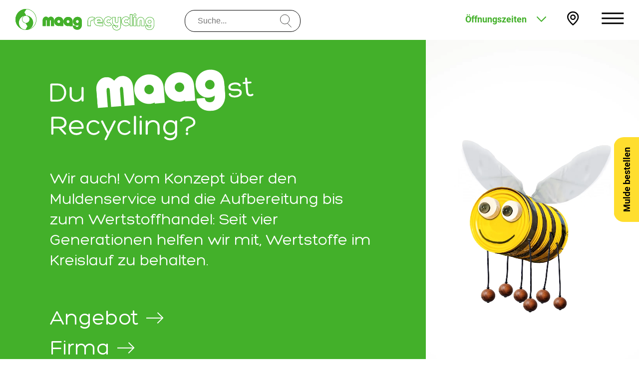

--- FILE ---
content_type: text/html; charset=UTF-8
request_url: https://www.maag-recycling.ch/?kategorieansicht=1&kategorie=14
body_size: 36635
content:
<!DOCTYPE html>
<html lang="de-CH">


<head>
    <meta charset="UTF-8">
    <meta http-equiv="x-ua-compatible" content="ie=edge">
    <meta name="viewport" content="width=device-width, initial-scale=1.0, viewport-fit=cover">
    <meta name="referrer" content="origin-when-cross-origin" />
      
  



  
    
    
      



<title>Maag Recycling | Maag Recycling, Winterthur</title>
<meta name="description" property="og:description" content="Vom Konzept über den Muldenservice und die Aufbereitung bis zum Wertstoffhandel: Seit vier Generationen helfen wir mit, Wertstoffe im Kreislauf zu behalten." />
<meta property="og:description" content="Vom Konzept über den Muldenservice und die Aufbereitung bis zum Wertstoffhandel: Seit vier Generationen helfen wir mit, Wertstoffe im Kreislauf zu behalten." />
<meta property="og:type" content="website">
<meta property="og:title" content="Maag Recycling | Maag Recycling, Winterthur">
<meta property="og:url" content="https://www.maag-recycling.ch/?kategorieansicht=1&amp;kategorie=14">


  <meta property="og:image" content="https://www.maag-recycling.ch/media/uploads/_1200xAUTO_crop_center-center_60_none/abkippen.jpg" />
  <meta property="og:image:secure_url" content="https://www.maag-recycling.ch/media/uploads/_1200xAUTO_crop_center-center_60_none/abkippen.jpg" />
  <meta property="og:image:type" content="image/jpeg" />
  <meta property="og:image:width" content="1280" />
  <meta property="og:image:height" content="630" />

    <style>    :root {
        --content-relations-columns: 3;
    }}
</style>
<style>    :root {
        --content-relations-columns: 4;
    }}
</style>
    <link rel="preload"
      as="style"
      href="/assets/css/app.css?build=v93"/>

<link rel="stylesheet" type="text/css" href="/assets/css/app.css?build=v93" media="none" onload="if(media!='all')media='all'"/>

<link rel="preload"
      as="style"
      href="/assets/css/_fonts.css?build=v93"/>

<link rel="stylesheet" type="text/css" href="/assets/css/_fonts.css?build=v93" media="none" onload="if(media!='all')media='all'"/>



    <link rel="icon" href="/assets/media/favicons/favicon.svg" type="image/svg+xml">
<link rel="apple-touch-icon" sizes="180x180" href="/assets/media/favicons/apple-touch-icon.png">
<link rel="icon" type="image/png" sizes="48x48" href="/assets/media/favicons/favicon-48x48.png">
<link rel="icon" type="image/png" sizes="32x32" href="/assets/media/favicons/favicon-32x32.png">
<link rel="icon" type="image/png" sizes="16x16" href="/assets/media/favicons/favicon-16x16.png">
<link rel="mask-icon" href="/assets/media/favicons/safari-pinned-tab.svg" color="#43b02a">
<meta name="msapplication-TileColor" content="#ffffff">
<meta name="theme-color" content="#43b02a">
      <!-- Google Tag Manager -->
  <script>(function(w,d,s,l,i){w[l]=w[l]||[];w[l].push({'gtm.start':
        new Date().getTime(),event:'gtm.js'});var f=d.getElementsByTagName(s)[0],
      j=d.createElement(s),dl=l!='dataLayer'?'&l='+l:'';j.async=true;j.src=
      'https://www.googletagmanager.com/gtm.js?id='+i+dl;f.parentNode.insertBefore(j,f);
    })(window,document,'script','dataLayer','GTM-5LLQDNHT');</script>
  <!-- End Google Tag Manager -->

<script async defer
        src="https://maps.googleapis.com/maps/api/js?key=AIzaSyCZ4DNOfs7Y2penKkGF1cB1KO3uK2YRFiA&libraries=places">
</script>


<script>
function toggleBodyDataAttribute(attributeName, attributeValue) {

/*  window.dataLayer.push({
    'event': 'click',
    'event_category': 'Interaktion',
    'event_action': 'Öffnungszeiten ausklappen',
    'event_label': event_label
  });*/

  console.log("toggleDataAttribute", attributeName, attributeValue);
  let elem = document.getElementById("bfe-body");
  //console.log("elem", elem);
  let attribute = elem.getAttribute(attributeName);
  //let attribute = elem.getAttribute("data-active-nav");
  //console.log("attribute", attribute);
  if (attribute === attributeValue) {
    //attribute = '';
    elem.setAttribute(attributeName, '')
  } else {
    //attribute = attributeValue
    elem.setAttribute(attributeName, attributeValue)
  }

}

function sendDataPush(event_category, event_action, event_label) {
  window.dataLayer.push({
    'event': 'click',
    'event_category': event_category,
    'event_action': event_action,
    'event_label': event_label
  });
  //console.log("sendDataPush", event_category, event_action, event_label);
}
</script>

        <link rel="prefetch" href="/angebot" as="document">
    <link rel="prefetch" href="/firma" as="document">
    <link rel="prefetch" href="/information" as="document">

</head>


<body id="bfe-body" class="" data-active-nav="">

<!-- Google Tag Manager (noscript) -->
<noscript><iframe src="https://www.googletagmanager.com/ns.html?id=GTM-5LLQDNHT"
                  height="0" width="0" style="display:none;visibility:hidden"></iframe></noscript>
<!-- End Google Tag Manager (noscript) -->

<div id="bfe-app">

    


<header class="bf-header">
    <div class="bf-mainheader bf-section__wrapper bf-section__wrapper--width-xlarge">

    <div class="bf-mainheader-wrapper">

        <div class="bf-mainheader-logo">
            <a href="/" aria-label="Zur Startseite">
                <div class="bf-mainheader-logo">
                </div>
            </a>
        </div>

        <div class="bf-mainheader-search">
            




<script type="module">

  import { createApp } from 'https://unpkg.com/petite-vue?module'

  //const API_URL = `https://api.github.com/repos/vuejs/vue-next/commits?per_page=3&sha=`
  const API_URL = `/api/v1/search.json`

  const columns = ['title', 'type']
  const data = ''
  const initialFetch = false


  createApp({
    query: '',
    columns,
    data,
    resultCount: 0,
    initialFetch: false,
    sortKey: '',
    sortOrders: columns.reduce((o, key) => ((o[key] = 1), o), {}),

    get filteredData() {

      const sortKey = this.sortKey
      const filterKey = this.query && this.query.toLowerCase()
      const order = this.sortOrders[sortKey] || 1
      let data = this.data
      if (filterKey) {
        data = data.filter((row) => {
          return Object.keys(row).some((key) => {

            if (key !== 'keywords') {
              return false;
            }

            return String(row[key]).toLowerCase().indexOf(filterKey) > -1
          })
        })
      }
      if (sortKey) {
        data = data.slice().sort((a, b) => {
          a = a[sortKey]
          b = b[sortKey]
          return (a === b ? 0 : a > b ? 1 : -1) * order
        })
      }

      this.resultCount = data.length;
      return data
    },

    trackSearchVue() {
      window.dataLayer.push({
          'event': 'search',
          'term': this.query.toLowerCase(),
          'results': this.resultCount
      });
    },

    trackResultClick(itemTitle, clickIndex) {
      window.dataLayer.push({
          'event': 'search_result_click',
          'term': this.query.toLowerCase(),
          'results': this.resultCount,
          'clickIndex': clickIndex+1,
          'clickItemTitle': itemTitle
      });
    },

    fetchData() {
      fetch(`${API_URL}`)
        .then((res) => res.json())
        .then((data) => {
          this.data = data.data
          this.initialFetch = true
        })
    },

    sortBy(key) {
      this.sortKey = key
      this.sortOrders[key] = this.sortOrders[key] * -1
    },

    capitalize(str) {
      return str.charAt(0).toUpperCase() + str.slice(1)
    }
  }).mount()
</script>

<!--todo: v-effect on click in searchbar-->

<div class="click-search">
    <div v-if="initialFetch">
      <div v-scope v-effect="fetchData()">
        <form id="search" @submit.prevent>
            <input
            id="query-input"
            class="bf-searchbar"
            name="query"
            v-model="query"
            v-on:keyup="trackSearchVue"
            placeholder="Suche..."
            autocomplete="off"
        />
            <div class="bf-searchbar-icon" onclick="document.getElementById('query-input').focus();"></div>
        </form>

          <div
          v-if="filteredData.length && query.length > 0"
          class="bf-search-result-wrapper bf-texts__font--main bf-texts__style-4 bf-color--green"
          :class="{ active: filteredData.length && query.length > 0 }"
          id="query-results"
          >

              <ul v-if="filteredData.length && query.length > 0">
                  <a v-for="(item, index) in filteredData" :key="item.id" :href="item.url" v-on:click="trackResultClick(item.title, index)">
                     <li :class="item.wt.class">
                        <div>
                        {{item.title}} <template v-if="item.type == 'wertstoff'"> entsorgen</template>
                       </div>
                       <div v-if="item.wt.preis" class="bf-color--medium-gray bf-texts__style-5 bf-spacer__top--mini">{{item.wt.preis}}</div>
                       <div v-if="item.metatitle" class="bf-color--medium-gray bf-texts__style-5 bf-spacer__top--mini">{{item.metatitle}}</div>
                       </li>
                  </a>
              </ul>
              <div v-else-if="query.length > 0 && filteredData.length < 1">
                Keine Treffer
              </div>
              <div v-else>
                Bitte Suchbegriff eingeben
              </div>

          </div>

        </div>
    </div>
</div>


        </div>

        <div class="bf-mainheader-nav">
            <div class="bf-mainheader-nav__wrapper">

    <div class="bf-mainheader-nav__inner">

                
            <div class="bf-spacer__top--3">

                
                <div class="bf-spacer__top--3"></div>

                <div>
                    



<a
        
        
        title="Zur Seite Angebot navigieren"
        href="https://www.maag-recycling.ch/angebot"
        class="bf-texts bf-texts__style-6 bf-texts__font--headline-bold bf-color--green"

                    data-trackcategory="Navigation"
            data-trackaction="Navigation Hauptnavigation - Toplevel"
            data-tracklabel="Gehe zur Seite - Angebot"
        >
        Angebot
</a>
                </div>

                
                <div>
                    
                        <div class="bf-spacer__top--1"></div>
                        



<a
        
        
        title="Zur Seite Recycling-Service &amp; Konzepte navigieren"
        href="https://www.maag-recycling.ch/angebot/recycling-service-konzepte"
        class="bf-texts bf-texts__style-3s bf-texts__font--headline bf-color--black"

                    data-trackcategory="Navigation"
            data-trackaction="Navigation Hauptnavigation - Sublevel"
            data-tracklabel="Gehe zur Seite - Recycling-Service &amp; Konzepte"
        >
        Recycling-Service &amp; Konzepte
</a>

                    
                        <div class="bf-spacer__top--1"></div>
                        



<a
        
        
        title="Zur Seite Muldenservice &amp;  Logistik navigieren"
        href="https://www.maag-recycling.ch/angebot/muldenservice-logistik"
        class="bf-texts bf-texts__style-3s bf-texts__font--headline bf-color--black"

                    data-trackcategory="Navigation"
            data-trackaction="Navigation Hauptnavigation - Sublevel"
            data-tracklabel="Gehe zur Seite - Muldenservice &amp;  Logistik"
        >
        Muldenservice &amp;  Logistik
</a>

                    
                        <div class="bf-spacer__top--1"></div>
                        



<a
        
        
        title="Zur Seite Räumungen &amp;  Demontage navigieren"
        href="https://www.maag-recycling.ch/angebot/raeumungen-demontage"
        class="bf-texts bf-texts__style-3s bf-texts__font--headline bf-color--black"

                    data-trackcategory="Navigation"
            data-trackaction="Navigation Hauptnavigation - Sublevel"
            data-tracklabel="Gehe zur Seite - Räumungen &amp;  Demontage"
        >
        Räumungen &amp;  Demontage
</a>

                    
                        <div class="bf-spacer__top--1"></div>
                        



<a
        
        
        title="Zur Seite Wertstoffhandel navigieren"
        href="https://www.maag-recycling.ch/angebot/wertstoffhandel"
        class="bf-texts bf-texts__style-3s bf-texts__font--headline bf-color--black"

                    data-trackcategory="Navigation"
            data-trackaction="Navigation Hauptnavigation - Sublevel"
            data-tracklabel="Gehe zur Seite - Wertstoffhandel"
        >
        Wertstoffhandel
</a>

                    
                        <div class="bf-spacer__top--1"></div>
                        



<a
        
        
        title="Zur Seite Recy-Hof navigieren"
        href="https://www.maag-recycling.ch/angebot/recy-hof"
        class="bf-texts bf-texts__style-3s bf-texts__font--headline bf-color--black"

                    data-trackcategory="Navigation"
            data-trackaction="Navigation Hauptnavigation - Sublevel"
            data-tracklabel="Gehe zur Seite - Recy-Hof"
        >
        Recy-Hof
</a>

                                    </div>

            </div>

        
            <div class="bf-spacer__top--3">

                                <hr style="border-color: black; border-top-width: 0">
                
                <div class="bf-spacer__top--3"></div>

                <div>
                    



<a
        
        
        title="Zur Seite Firma navigieren"
        href="https://www.maag-recycling.ch/firma"
        class="bf-texts bf-texts__style-6 bf-texts__font--headline-bold bf-color--green"

                    data-trackcategory="Navigation"
            data-trackaction="Navigation Hauptnavigation - Toplevel"
            data-tracklabel="Gehe zur Seite - Firma"
        >
        Firma
</a>
                </div>

                
                <div>
                    
                        <div class="bf-spacer__top--1"></div>
                        



<a
        
        
        title="Zur Seite Team navigieren"
        href="https://www.maag-recycling.ch/firma/team"
        class="bf-texts bf-texts__style-3s bf-texts__font--headline bf-color--black"

                    data-trackcategory="Navigation"
            data-trackaction="Navigation Hauptnavigation - Sublevel"
            data-tracklabel="Gehe zur Seite - Team"
        >
        Team
</a>

                    
                        <div class="bf-spacer__top--1"></div>
                        



<a
        
        
        title="Zur Seite Jobs &amp; Ausbildung navigieren"
        href="https://www.maag-recycling.ch/firma/jobs-ausbildung"
        class="bf-texts bf-texts__style-3s bf-texts__font--headline bf-color--black"

                    data-trackcategory="Navigation"
            data-trackaction="Navigation Hauptnavigation - Sublevel"
            data-tracklabel="Gehe zur Seite - Jobs &amp; Ausbildung"
        >
        Jobs &amp; Ausbildung
</a>

                    
                        <div class="bf-spacer__top--1"></div>
                        



<a
        
        
        title="Zur Seite Über uns navigieren"
        href="https://www.maag-recycling.ch/firma/ueber-uns"
        class="bf-texts bf-texts__style-3s bf-texts__font--headline bf-color--black"

                    data-trackcategory="Navigation"
            data-trackaction="Navigation Hauptnavigation - Sublevel"
            data-tracklabel="Gehe zur Seite - Über uns"
        >
        Über uns
</a>

                    
                        <div class="bf-spacer__top--1"></div>
                        



<a
        
        
        title="Zur Seite Engagement navigieren"
        href="https://www.maag-recycling.ch/firma/engagement"
        class="bf-texts bf-texts__style-3s bf-texts__font--headline bf-color--black"

                    data-trackcategory="Navigation"
            data-trackaction="Navigation Hauptnavigation - Sublevel"
            data-tracklabel="Gehe zur Seite - Engagement"
        >
        Engagement
</a>

                                    </div>

            </div>

        
            <div class="bf-spacer__top--3">

                                <hr style="border-color: black; border-top-width: 0">
                
                <div class="bf-spacer__top--3"></div>

                <div>
                    



<a
        
        
        title="Zur Seite Information navigieren"
        href="https://www.maag-recycling.ch/information"
        class="bf-texts bf-texts__style-6 bf-texts__font--headline-bold bf-color--green"

                    data-trackcategory="Navigation"
            data-trackaction="Navigation Hauptnavigation - Toplevel"
            data-tracklabel="Gehe zur Seite - Information"
        >
        Information
</a>
                </div>

                
                <div>
                    
                        <div class="bf-spacer__top--1"></div>
                        



<a
        
        
        title="Zur Seite Maag-Infopoint navigieren"
        href="https://www.maag-recycling.ch/information/maag-infopoint"
        class="bf-texts bf-texts__style-3s bf-texts__font--headline bf-color--black"

                    data-trackcategory="Navigation"
            data-trackaction="Navigation Hauptnavigation - Sublevel"
            data-tracklabel="Gehe zur Seite - Maag-Infopoint"
        >
        Maag-Infopoint
</a>

                    
                        <div class="bf-spacer__top--1"></div>
                        



<a
        
        
        title="Zur Seite Wertstoff-Lexikon navigieren"
        href="https://www.maag-recycling.ch/information/wertstoff-lexikon"
        class="bf-texts bf-texts__style-3s bf-texts__font--headline bf-color--black"

                    data-trackcategory="Navigation"
            data-trackaction="Navigation Hauptnavigation - Sublevel"
            data-tracklabel="Gehe zur Seite - Wertstoff-Lexikon"
        >
        Wertstoff-Lexikon
</a>

                    
                        <div class="bf-spacer__top--1"></div>
                        



<a
        
        
        title="Zur Seite Kontakt &amp;  Öffnungszeiten navigieren"
        href="https://www.maag-recycling.ch/information/kontakt-oeffnungszeiten"
        class="bf-texts bf-texts__style-3s bf-texts__font--headline bf-color--black"

                    data-trackcategory="Navigation"
            data-trackaction="Navigation Hauptnavigation - Sublevel"
            data-tracklabel="Gehe zur Seite - Kontakt &amp;  Öffnungszeiten"
        >
        Kontakt &amp;  Öffnungszeiten
</a>

                                    </div>

            </div>

        
        <div class="bf-spacer__top--3"></div>

    </div>
</div>
        </div>

        <div class="bf-mainheader-hours">
            




                                                                
                                            

<div class="bf-hours-wrapper">

    <div class="bf-hours-main-message bf-texts__font--main-bold bf-color--green bf-texts__style-5">
        <div
                class="bf-hours-main-message-wrapper"
                onclick="toggleBodyDataAttribute('data-active-nav', 'hours'); sendDataPush('Interaktion', 'Öffnungszeiten ausklappen', '')"
        >

            
            <div class="hours-text bf-texts--color-green">Recy-Hof heute offen von 07:15 – 12:00 / 13:15 – 17:00</div>             <div class="hours-text--medium">Öffnungszeiten</div>

            <div class="show-for-large hours-closed bf-color--green"
                 aria-label="Öffnungszeiten anzeigen" title="Öffnungszeiten anzeigen"
            >
                <svg width="19" height="13" viewBox="0 0 19 13" fill="none" xmlns="http://www.w3.org/2000/svg">
<path fill="none" stroke-width="2" d="M0.5,0.5l8.9,9.2l9.2-9.2"/>
</svg>
            </div>
            <div class="show-for-large hours-open bf-color--green" style=" cursor: pointer" >
                <svg width="19" height="13" viewBox="0 0 19 13" fill="none" xmlns="http://www.w3.org/2000/svg">
<path fill="none" stroke-width="2" d="M18.6,10.3L9.7,1.1l-9.2,9.2"/>
</svg>
            </div>
        </div>
    </div>

    <div class="bf-hours-extended-message bf-texts__font--main-bold bf-texts__style-5">

        <div class="bf-color--green bf-spacer__top--2">
            Öffnungszeiten
        </div>

        <div class="bf-texts__font--main-regular bf-spacer__top--2">
            <table style="border-spacing: 0">
            
                                    <tr>
                        <td valign="top">Montag&nbsp;&nbsp;&nbsp;&nbsp;&nbsp;&nbsp;&nbsp;&nbsp;&nbsp;&nbsp;&nbsp;&nbsp;&nbsp;&nbsp;</td>
                        <td>
                            07:15 – 12:00
                                                            <br />
                                13:15 – 17:00
                                                    </td>
                    </tr>
                            
                                    <tr>
                        <td valign="top">Dienstag&nbsp;&nbsp;&nbsp;&nbsp;&nbsp;&nbsp;&nbsp;&nbsp;&nbsp;&nbsp;&nbsp;&nbsp;&nbsp;&nbsp;</td>
                        <td>
                            07:15 – 12:00
                                                            <br />
                                13:15 – 17:00
                                                    </td>
                    </tr>
                            
                                    <tr>
                        <td valign="top">Mittwoch&nbsp;&nbsp;&nbsp;&nbsp;&nbsp;&nbsp;&nbsp;&nbsp;&nbsp;&nbsp;&nbsp;&nbsp;&nbsp;&nbsp;</td>
                        <td>
                            07:15 – 12:00
                                                            <br />
                                13:15 – 17:00
                                                    </td>
                    </tr>
                            
                                    <tr>
                        <td valign="top">Donnerstag&nbsp;&nbsp;&nbsp;&nbsp;&nbsp;&nbsp;&nbsp;&nbsp;&nbsp;&nbsp;&nbsp;&nbsp;&nbsp;&nbsp;</td>
                        <td>
                            07:15 – 12:00
                                                            <br />
                                13:15 – 19:00
                                                    </td>
                    </tr>
                            
                                    <tr>
                        <td valign="top">Freitag&nbsp;&nbsp;&nbsp;&nbsp;&nbsp;&nbsp;&nbsp;&nbsp;&nbsp;&nbsp;&nbsp;&nbsp;&nbsp;&nbsp;</td>
                        <td>
                            07:15 – 12:00
                                                            <br />
                                13:15 – 16:00
                                                    </td>
                    </tr>
                            
                                    <tr>
                        <td valign="top">Samstag&nbsp;&nbsp;&nbsp;&nbsp;&nbsp;&nbsp;&nbsp;&nbsp;&nbsp;&nbsp;&nbsp;&nbsp;&nbsp;&nbsp;</td>
                        <td>
                            08:00 – 12:00
                                                    </td>
                    </tr>
                            
                                    <tr class="bf-texts--color-red">
                        <td valign="top">Sonntag&nbsp;&nbsp;&nbsp;&nbsp;&nbsp;&nbsp;&nbsp;&nbsp;&nbsp;&nbsp;&nbsp;&nbsp;</td>
                        <td>geschlossen</td>
                    </tr>
                                        </table>
        </div>
    </div>

</div>





        </div>

        <div class="bf-mainheader-location show-for-large">
            <a onclick="sendDataPush('Navigation', 'Map-Pin im Header anklicken', '')" href="/information/kontakt-oeffnungszeiten" aria-label="Kontakt und Anfahrt" title="Kontakt und Anfahrt">
                <div class="bf-location-icon"></div>
            </a>
        </div>

        <div class="bf-mainheader-menu show-for-large">
            <div
                    id="bf-menu-icon"
                    class="bf-menu-icon menu-black"
                    onclick="toggleBodyDataAttribute('data-active-nav', 'menu')"
                    aria-label="Menu öffnen"
                    title="Menu öffnen"
            >

            </div>
        </div>

    </div>


</div>


</header>

<div class="bf-stickfooter hide-for-large">
    
<div class="bf-stickfooter__tab__wrapper">

    <div class="bf-stickfooter__tab__item bf-stickfooter__tab--menu"
         onclick="document.getElementById('bfe-body').setAttribute('data-active-nav', 'menu'); sendDataPush('Navigation', 'Menu-Reiter öffnen', '')"
    >
        <div class="bf-stickfooter__tab__item--icon"><svg width="49" height="49" viewBox="0 0 49 49" fill="none" xmlns="http://www.w3.org/2000/svg">
	<circle cx="24.5" cy="24.5" r="24.5" fill="#43B02A"/>
	<path d="M14 19H34.8704" stroke="white" stroke-width="2" stroke-linejoin="round"/>
	<path d="M14 24.5H34.8704" stroke="white" stroke-width="2" stroke-linejoin="round"/>
	<path d="M14 30H34.8704" stroke="white" stroke-width="2" stroke-linejoin="round"/>
</svg>
</div>
        <div class="bf-texts bf-texts__font--main-bold bf-texts__style-6 bf-texts--color-green">Menu</div>
    </div>
    <div class="bf-stickfooter__tab__item bf-stickfooter__tab--hours"
         onclick="document.getElementById('bfe-body').setAttribute('data-active-nav', 'hours'); sendDataPush('Navigation', 'Öffnungszeiten-Reiter öffnen', '')"
    >
        <div class="bf-stickfooter__tab__item--icon"><svg width="49" height="49" viewBox="0 0 49 49" fill="none" xmlns="http://www.w3.org/2000/svg">
	<circle class="c1" cx="24.5" cy="24.5" r="24.5" fill="#43B02A"/>
	<circle class="c2" cx="24.5" cy="24.5" r="10.5" stroke="white" stroke-width="2"/>
	<line x1="23.7305" y1="18.3077" x2="23.7305" y2="26.2693" stroke="white" stroke-width="2"/>
	<line x1="29.8076" y1="25.5" x2="22.7307" y2="25.5" stroke="white" stroke-width="2"/>
</svg>
</div>
        <div class="bf-texts bf-texts__font--main-bold bf-texts__style-6 bf-texts--color-green">Öffnungszeiten</div>
    </div>
    <div class="bf-stickfooter__tab__item bf-stickfooter__tab--search"
         onclick="document.getElementById('bfe-body').setAttribute('data-active-nav', 'search'); sendDataPush('Navigation', 'Suche-Reiter öffnen', '')"
    >
        <div class="bf-stickfooter__tab__item--icon"><svg width="49" height="49" viewBox="0 0 49 49" fill="none" xmlns="http://www.w3.org/2000/svg">
	<circle class="c1" cx="24.5" cy="24.5" r="24.5" fill="#43B02A"/>
	<circle class="c2" cx="22.5553" cy="21.4667" r="7.4" stroke="white" stroke-width="2"/>
	<line x1="27.463" y1="27.7593" x2="34.463" y2="34.7593" stroke="white" stroke-width="2"/>
</svg>
</div>
        <div class="bf-texts bf-texts__font--main-bold bf-texts__style-6 bf-texts--color-green">Suche</div>
    </div>

</div>

<div class="bf-stickfooter__controls__wrapper">

        <div class="controls-closed">
        <div style="" class="control-mulde">
                                    <a
                    title="Mulde bestellen"
                    class="bf-button"
                    href="#"
                    id="mulde-bestellen"
                    onclick="document.getElementById('bfe-body').setAttribute('data-active-nav', ''); document.getElementById('bfe-rechner-inner').classList.add('rechner-extended'); sendDataPush('Navigation', 'Muldenrechner', 'Schritt 0 - Muldenrechner ausklappen (Mobil)'); return false;"
            >
                                <div class="split-button grid-x align-middle bf-background-color--yellow bf-button__border-type--rounded bf-button__border-type--rounded-yellow bf-button--box-shadow"
                >
                    <div class="bf-texts bf-texts__style-5 bf-texts__font--main-bold bf-color--black">
                        Mulde bestellen
                    </div>
                </div>
            </a>
        </div>
        <div class="control-menu">
            <a
                    title="Menu öffnen"
                    class="bf-button"
                    href="#" id="mobile-menu"
                    onclick="document.getElementById('bfe-body').setAttribute('data-active-nav', 'menu'); sendDataPush('Navigation', 'Menu öffnen', ''); return false;"
            >
                <div class="split-button grid-x align-middle bf-background-color--green bf-button__border-type--rounded bf-button__border-type--rounded-green bf-button--box-shadow"
                >
                    <div class="bf-texts bf-texts__style-5 bf-texts__font--main-bold bf-color--white bf-button--right-burger" style="position: relative; padding-right: 25px">
                        Menu
                    </div>
                </div>
            </a>
        </div>
    </div>

        <div style="width: 100%" class="controls-open">
        <div>
            <a title="Menu schliessen" class="bf-button" href="#" id="mobile-menu-close" onclick="document.getElementById('bfe-body').setAttribute('data-active-nav', ''); sendDataPush('Navigation', 'Menu schliessen', ''); return false;">
                <div class="grid-x align-middle bf-background-color--green bf-button__border-type--rounded bf-button__border-type--rounded-green bf-button--box-shadow"
                     style="width: calc(100% - 45px)">
                    <div class="bf-texts bf-texts__style-5 bf-texts__font--main-bold bf-color--white bf-button--centered-close"
                         style="position: relative; margin: 0;">
                        &nbsp;
                    </div>
                </div>
            </a>
        </div>
    </div>

</div>

</div>


    
    <div class="bf-cookie">
        <div class="bf-cookie__text bf-texts bf-texts__style-5 bf-texts__font--open-sans-regular">
            Diese Webseite verwendet Cookies.
        </div>
        <button class="bf-cookie__button bf-texts bf-texts__style-5" onclick="">
            OK
        </button>
    </div>





    <div class="bf-page-content">

        
    


        

        
        
                


    



    



    






<div class="bf-section ">
    <div class="bf-section__background bf-background-color--transparent">
        <div class="bf-section__wrapper bf-section__wrapper--width-full bf-spacer__top-- bf-spacer__bottom--">

            
    
        
<div class="bf-homeIntro">

    <div class="grid-x">
        <div class="cell small-12 medium-7 large-8 small-order-2 medium-order-1 bf-background-color--green align-middle" style="display: flex">

            <div class="bf-homeIntro-inner bf-section__wrapper bf-gpad-right--1 bf-gpad-left--1">

            
            
                
                
                
                                        
<div class="bf-spacer bf-spacer__top--5 ">
</div>
                
                
            
                                    


    <div class="bf-contentSvg" style="text-align: ">

        
            <img src="https://www.maag-recycling.ch/media/uploads/home-intro-title.svg" />

        
    </div>


                
                
                
                
                
            
                
                
                
                                        
<div class="bf-spacer bf-spacer__top--5 ">
</div>
                
                
            
                
                                    
    

    

    
<div
        class="bf-texts__font--headline bf-texts__style-3 bf-color--white ">
    Wir auch! Vom Konzept über den Muldenservice und die Aufbereitung bis zum Wertstoffhandel: Seit vier Generationen helfen wir mit, Wertstoffe im Kreislauf zu behalten.
</div>                
                
                
                
            
                
                
                
                                        
<div class="bf-spacer bf-spacer__top--7 ">
</div>
                
                
            
                
                
                
                
                                    



    
    
    

    

        


    


    

    

<a
        target=""
        style="display: inline-block"
        id=1506
        title="Angebot"
        class="bf-button "
        href="https://www.maag-recycling.ch/angebot"
                 

                data-trackcategory="Navigation"
        data-trackaction="Button im Inhalt"
        data-tracklabel="Standard Button - Siehe href"
        >
    <div class="grid-x align-middle bf-background-color--transparent bf-button__border-type--none">
        <div class="bf-texts bf-texts__style-2 bf-texts__font--headline bf-color--white">
            Angebot
        </div>
                    <div class="bf-texts bf-texts__style-2 bf-button__svg bf-color--white">
                <svg width="65" height="23" viewBox="0 0 65 23" fill="none" xmlns="http://www.w3.org/2000/svg">
    <line x1="-6.55671e-08" y1="11.665" x2="62" y2="11.665" stroke-width="2"/>
    <line x1="52.5381" y1="0.752873" x2="63.7016" y2="11.9163" stroke-width="2"/>
    <line x1="52.3134" y1="22.1855" x2="63.4768" y2="11.0221" stroke-width="2"/>
</svg>

            </div>
                    </div>
</a>

                
            
                
                
                
                                        
<div class="bf-spacer bf-spacer__top--1 ">
</div>
                
                
            
                
                
                
                
                                    



    
    
    

    

        


    


    

    

<a
        target=""
        style="display: inline-block"
        id=1508
        title="Firma"
        class="bf-button "
        href="https://www.maag-recycling.ch/firma"
                 

                data-trackcategory="Navigation"
        data-trackaction="Button im Inhalt"
        data-tracklabel="Standard Button - Siehe href"
        >
    <div class="grid-x align-middle bf-background-color--transparent bf-button__border-type--none">
        <div class="bf-texts bf-texts__style-2 bf-texts__font--headline bf-color--white">
            Firma 
        </div>
                    <div class="bf-texts bf-texts__style-2 bf-button__svg bf-color--white">
                <svg width="65" height="23" viewBox="0 0 65 23" fill="none" xmlns="http://www.w3.org/2000/svg">
    <line x1="-6.55671e-08" y1="11.665" x2="62" y2="11.665" stroke-width="2"/>
    <line x1="52.5381" y1="0.752873" x2="63.7016" y2="11.9163" stroke-width="2"/>
    <line x1="52.3134" y1="22.1855" x2="63.4768" y2="11.0221" stroke-width="2"/>
</svg>

            </div>
                    </div>
</a>

                
            
                
                
                
                                        
<div class="bf-spacer bf-spacer__top--1 ">
</div>
                
                
            
                
                
                
                
                                    



    
    
    

    

        


    


    

    

<a
        target=""
        style="display: inline-block"
        id=1871
        title="Information"
        class="bf-button "
        href="https://www.maag-recycling.ch/information"
                 

                data-trackcategory="Navigation"
        data-trackaction="Button im Inhalt"
        data-tracklabel="Standard Button - Siehe href"
        >
    <div class="grid-x align-middle bf-background-color--transparent bf-button__border-type--none">
        <div class="bf-texts bf-texts__style-2 bf-texts__font--headline bf-color--white">
            Information
        </div>
                    <div class="bf-texts bf-texts__style-2 bf-button__svg bf-color--white">
                <svg width="65" height="23" viewBox="0 0 65 23" fill="none" xmlns="http://www.w3.org/2000/svg">
    <line x1="-6.55671e-08" y1="11.665" x2="62" y2="11.665" stroke-width="2"/>
    <line x1="52.5381" y1="0.752873" x2="63.7016" y2="11.9163" stroke-width="2"/>
    <line x1="52.3134" y1="22.1855" x2="63.4768" y2="11.0221" stroke-width="2"/>
</svg>

            </div>
                    </div>
</a>

                
            
                
                
                
                                        
<div class="bf-spacer bf-spacer__top--8 ">
</div>
                
                
                        </div>

        </div>
        <div class="cell small-12 medium-5 large-4 small-order-1 medium-order-2 bf-background-color--light-gray">
            <div class="bf-homeIntro-video">

                <video
                        autoplay
                        playsInline
                        muted
                        loop
                >
                    <source src="https://www.maag-recycling.ch/media/uploads/Maag_Bienli_2000px_def_ohneAudio.mp4">
                </video>

                                
            </div>
        </div>

    </div>

</div>


    

        </div>
    </div>
</div>

        
    
        
                


    



    



    






<div class="bf-section ">
    <div class="bf-section__background bf-background-color--transparent">
        <div class="bf-section__wrapper bf-section__wrapper--width-medium bf-spacer__top--20 bf-spacer__bottom--10">

            
    
        






    
    






<div class="bf-contentRelations" v-scope="{ activeFilter: 'alle' }">



    
    
    <div class="bf-contentRelations__snapWrapper bf-section__wrapper--compensate-outer">
        <div
            class="bf-contentRelations__snapWrapper__scroller"
            data-columns="3"
        >

                                                
            

            
                                                                    
                <div
                    class="bf-contentRelations__snapWrapper__scroller__card"
                    data-columns="3"
                    v-if="activeFilter=='alle' || activeFilter=='x'"
                >

                    



        

<div class="bf-contentRelationItem bf-section__wrapper bf-contentRelationItem__type--x" data-counter="1">

        <a
            href="https://www.maag-recycling.ch/angebot/recycling-service-konzepte"
            data-trackcategory="Navigation"
            data-trackaction="Artikelbild"
            data-tracklabel="Artikel-Teaser Recycling-Service &amp; Konzepte"
    >
    



<div class="bf-squareMask-image bf-squareBorder--ul bf-background-color--transparent">

        <picture>
            <source media="(max-width: 420px)" type="image/webp" data-srcset="https://www.maag-recycling.ch/media/uploads/_600x600_crop_center-center_100_none/Thermos.jpg">
            <source media="(max-width: 768px)" data-srcset="https://www.maag-recycling.ch/media/uploads/_600x600_crop_center-center_100_none/Thermos.jpg">
            <source media="(max-width: 1280px)" data-srcset="https://www.maag-recycling.ch/media/uploads/_600x600_crop_center-center_100_none/Thermos.jpg">
            <source media="(min-width: 1281px)" data-srcset="https://www.maag-recycling.ch/media/uploads/_600x600_crop_center-center_100_none/Thermos.jpg">
            <img
                    height="600"
                    width="600"
                    alt="Thermos"

                    title="Thermos"
                    src="https://www.maag-recycling.ch/media/uploads/_600x600_crop_center-center_100_none/Thermos.jpg">
        </picture>

</div>

    </a>

    
    <br>


                <div class="bf-texts bf-texts__font--headline-bold bf-texts__style-4 bf-color--green bf-spacer__top--3">
            Recycling-Service & Konzepte
        </div>
    

    
            <h2 class="bf-texts bf-texts__font--headline bf-texts__style-2 bf-color--black bf-texts--shy">
            Rundum&shy;service für Gemeinden und Unter&shy;nehmen
        </h2>
    
            <p class="bf-texts bf-texts__font--main bf-texts__style-5 bf-spacer__top--2 bf-spacer__bottom--3 bf-color--medium-gray">
            Wir sind Schweizer Pionierin in der Entwicklung und Bewirtschaftung von öffentlichen Sammelstellen und Profi für Entsorgungskonzepte
        </p>
    
        

    
    

    
    


<a
        target=""
        style="display: inline-block"
        id=2525
        title="Mehr erfahren zu Recycling-Service &amp; Konzepte"
        class="bf-button "
        href="https://www.maag-recycling.ch/angebot/recycling-service-konzepte"
                 

                data-trackcategory="Navigation"
        data-trackaction="Button mehr erfahren"
        data-tracklabel="Artikel-Teaser - Recycling-Service &amp; Konzepte"
        >
    <div class="grid-x align-middle bf-background-color--transparent bf-button__border-type--none">
        <div class="bf-texts bf-texts__style-4 bf-texts__font--main-bold bf-color--green">
            Mehr erfahren
        </div>
                    <div class="bf-texts bf-texts__style-4 bf-button__svg bf-color--green">
                <svg width="65" height="23" viewBox="0 0 65 23" fill="none" xmlns="http://www.w3.org/2000/svg">
    <line x1="-6.55671e-08" y1="11.665" x2="62" y2="11.665" stroke-width="2"/>
    <line x1="52.5381" y1="0.752873" x2="63.7016" y2="11.9163" stroke-width="2"/>
    <line x1="52.3134" y1="22.1855" x2="63.4768" y2="11.0221" stroke-width="2"/>
</svg>

            </div>
                    </div>
</a>

</div>
                </div>

            
                                                                    
                <div
                    class="bf-contentRelations__snapWrapper__scroller__card"
                    data-columns="3"
                    v-if="activeFilter=='alle' || activeFilter=='x'"
                >

                    



        

<div class="bf-contentRelationItem bf-section__wrapper bf-contentRelationItem__type--x" data-counter="1">

        <a
            href="https://www.maag-recycling.ch/angebot/raeumungen-demontage"
            data-trackcategory="Navigation"
            data-trackaction="Artikelbild"
            data-tracklabel="Artikel-Teaser Räumungen &amp;  Demontage"
    >
    



<div class="bf-squareMask-image bf-squareBorder--ol-ur bf-background-color--transparent">

        <picture>
            <source media="(max-width: 420px)" type="image/webp" data-srcset="https://www.maag-recycling.ch/media/uploads/_600x600_crop_center-center_100_none/MAAG_RECYCLING_2023_©ANDRIN_FRETZ-500-1.jpg">
            <source media="(max-width: 768px)" data-srcset="https://www.maag-recycling.ch/media/uploads/_600x600_crop_center-center_100_none/MAAG_RECYCLING_2023_©ANDRIN_FRETZ-500-1.jpg">
            <source media="(max-width: 1280px)" data-srcset="https://www.maag-recycling.ch/media/uploads/_600x600_crop_center-center_100_none/MAAG_RECYCLING_2023_©ANDRIN_FRETZ-500-1.jpg">
            <source media="(min-width: 1281px)" data-srcset="https://www.maag-recycling.ch/media/uploads/_600x600_crop_center-center_100_none/MAAG_RECYCLING_2023_©ANDRIN_FRETZ-500-1.jpg">
            <img
                    height="600"
                    width="600"
                    alt="MAAG RECYCLING 2023 ANDRIN FRETZ 500 1"

                    title="MAAG RECYCLING 2023 ANDRIN FRETZ 500 1"
                    src="https://www.maag-recycling.ch/media/uploads/_600x600_crop_center-center_100_none/MAAG_RECYCLING_2023_©ANDRIN_FRETZ-500-1.jpg">
        </picture>

</div>

    </a>

    
    <br>


                <div class="bf-texts bf-texts__font--headline-bold bf-texts__style-4 bf-color--green bf-spacer__top--3">
            Räumungen &  Demontage
        </div>
    

    
            <h2 class="bf-texts bf-texts__font--headline bf-texts__style-2 bf-color--black bf-texts--shy">
            Du zügelst. Wir räumen.
        </h2>
    
            <p class="bf-texts bf-texts__font--main bf-texts__style-5 bf-spacer__top--2 bf-spacer__bottom--3 bf-color--medium-gray">
            Geteilte Arbeit ist halbe Arbeit. Während du dich um dein neues Zuhause kümmerst, übernehmen wir die Entsorgung am alten Ort
        </p>
    
        

    
    

    
    


<a
        target=""
        style="display: inline-block"
        id=2525
        title="Mehr erfahren zu Räumungen &amp;  Demontage"
        class="bf-button "
        href="https://www.maag-recycling.ch/angebot/raeumungen-demontage"
                 

                data-trackcategory="Navigation"
        data-trackaction="Button mehr erfahren"
        data-tracklabel="Artikel-Teaser - Räumungen &amp;  Demontage"
        >
    <div class="grid-x align-middle bf-background-color--transparent bf-button__border-type--none">
        <div class="bf-texts bf-texts__style-4 bf-texts__font--main-bold bf-color--green">
            Mehr erfahren
        </div>
                    <div class="bf-texts bf-texts__style-4 bf-button__svg bf-color--green">
                <svg width="65" height="23" viewBox="0 0 65 23" fill="none" xmlns="http://www.w3.org/2000/svg">
    <line x1="-6.55671e-08" y1="11.665" x2="62" y2="11.665" stroke-width="2"/>
    <line x1="52.5381" y1="0.752873" x2="63.7016" y2="11.9163" stroke-width="2"/>
    <line x1="52.3134" y1="22.1855" x2="63.4768" y2="11.0221" stroke-width="2"/>
</svg>

            </div>
                    </div>
</a>

</div>
                </div>

            
                                                                    
                <div
                    class="bf-contentRelations__snapWrapper__scroller__card"
                    data-columns="3"
                    v-if="activeFilter=='alle' || activeFilter=='x'"
                >

                    



        

<div class="bf-contentRelationItem bf-section__wrapper bf-contentRelationItem__type--x" data-counter="1">

        <a
            href="https://www.maag-recycling.ch/angebot/wertstoffhandel"
            data-trackcategory="Navigation"
            data-trackaction="Artikelbild"
            data-tracklabel="Artikel-Teaser Wertstoffhandel"
    >
    



<div class="bf-squareMask-image bf-squareBorder--ur bf-background-color--transparent">

        <picture>
            <source media="(max-width: 420px)" type="image/webp" data-srcset="https://www.maag-recycling.ch/media/uploads/_600x600_crop_center-center_100_none/metallspaene.jpg">
            <source media="(max-width: 768px)" data-srcset="https://www.maag-recycling.ch/media/uploads/_600x600_crop_center-center_100_none/metallspaene.jpg">
            <source media="(max-width: 1280px)" data-srcset="https://www.maag-recycling.ch/media/uploads/_600x600_crop_center-center_100_none/metallspaene.jpg">
            <source media="(min-width: 1281px)" data-srcset="https://www.maag-recycling.ch/media/uploads/_600x600_crop_center-center_100_none/metallspaene.jpg">
            <img
                    height="600"
                    width="600"
                    alt="Metallspaene"

                    title="Metallspaene"
                    src="https://www.maag-recycling.ch/media/uploads/_600x600_crop_center-center_100_none/metallspaene.jpg">
        </picture>

</div>

    </a>

    
    <br>


                <div class="bf-texts bf-texts__font--headline-bold bf-texts__style-4 bf-color--green bf-spacer__top--3">
            Wertstoffhandel
        </div>
    

    
            <h2 class="bf-texts bf-texts__font--headline bf-texts__style-2 bf-color--black bf-texts--shy">
            Ankauf, Verarbeitung und Verkauf
        </h2>
    
            <p class="bf-texts bf-texts__font--main bf-texts__style-5 bf-spacer__top--2 bf-spacer__bottom--3 bf-color--medium-gray">
            Wir kaufen, verarbeiten und verkaufen qualitativ bestmögliche Rohstoffe und Metalle zu marktgerechten Preisen.
        </p>
    
        

    
    

    
    


<a
        target=""
        style="display: inline-block"
        id=2525
        title="Mehr erfahren zu Wertstoffhandel"
        class="bf-button "
        href="https://www.maag-recycling.ch/angebot/wertstoffhandel"
                 

                data-trackcategory="Navigation"
        data-trackaction="Button mehr erfahren"
        data-tracklabel="Artikel-Teaser - Wertstoffhandel"
        >
    <div class="grid-x align-middle bf-background-color--transparent bf-button__border-type--none">
        <div class="bf-texts bf-texts__style-4 bf-texts__font--main-bold bf-color--green">
            Mehr erfahren
        </div>
                    <div class="bf-texts bf-texts__style-4 bf-button__svg bf-color--green">
                <svg width="65" height="23" viewBox="0 0 65 23" fill="none" xmlns="http://www.w3.org/2000/svg">
    <line x1="-6.55671e-08" y1="11.665" x2="62" y2="11.665" stroke-width="2"/>
    <line x1="52.5381" y1="0.752873" x2="63.7016" y2="11.9163" stroke-width="2"/>
    <line x1="52.3134" y1="22.1855" x2="63.4768" y2="11.0221" stroke-width="2"/>
</svg>

            </div>
                    </div>
</a>

</div>
                </div>

            
        </div>
    </div>

</div>


    

        </div>
    </div>
</div>

        
    
        
                


    



    



    






<div class="bf-section ">
    <div class="bf-section__background bf-background-color--light-gray">
        <div class="bf-section__wrapper bf-section__wrapper--width-medium bf-spacer__top--10 bf-spacer__bottom--">

            
    
        
    
 
                

<div>

        
        <div class="grid-x grid-margin-x grid-margin-y  bf-spacer__bottom--8  bf-spacer__between--line">

                        
                                <div class="cell small-12 medium-6 large-6">

                    

<div class="bf-tile">
    


            
                

    

    
<div
        class="bf-texts__font--headline-bold bf-texts__style-4 bf-color--green ">
    Jobs & Ausbildung
</div>


    
    


                
<div class="bf-spacer bf-spacer__top--1 ">
</div>



    
    


            
    

    

    
<h2
        class="bf-texts__font--headline bf-texts__style-2 bf-color--black ">
    Cooles Team, spannende Arbeit, sichere Zukunft, fairer Lohn
</h2>


    
    


                
<div class="bf-spacer bf-spacer__top--2 ">
</div>



    
    


            
    

    
    


<div
    class="bf-contentText bf-texts bf-texts__font--main bf-texts--links-enabled bf-texts__style-4 bf-color-medium-gray  ">
    <p>Werde auch du Teil des Teams und packe mit uns zusammen an – für eine ressourcenschonende Zukunft.</p>
</div>



    
    


                
<div class="bf-spacer bf-spacer__top--2 ">
</div>



    
    


            

    

    
    
    

    

        


    

    
    

    

<a
        target=""
        style="display: inline-block"
        id=4285
        title="Mehr erfahren zum Thema Jobs &amp; Ausbildung"
        class="bf-button "
        href="https://www.maag-recycling.ch/firma/jobs-ausbildung"
                 

                data-trackcategory="Navigation"
        data-trackaction="Button im Inhalt"
        data-tracklabel="Standard Button - Siehe href"
        >
    <div class="grid-x align-middle bf-background-color--transparent bf-button__border-type--none">
        <div class="bf-texts bf-texts__style-4 bf-texts__font--main-bold bf-color--green">
            Mehr erfahren
        </div>
                    <div class="bf-texts bf-texts__style-4 bf-button__svg bf-color--green">
                <svg width="65" height="23" viewBox="0 0 65 23" fill="none" xmlns="http://www.w3.org/2000/svg">
    <line x1="-6.55671e-08" y1="11.665" x2="62" y2="11.665" stroke-width="2"/>
    <line x1="52.5381" y1="0.752873" x2="63.7016" y2="11.9163" stroke-width="2"/>
    <line x1="52.3134" y1="22.1855" x2="63.4768" y2="11.0221" stroke-width="2"/>
</svg>

            </div>
                    </div>
</a>




    
    


                
<div class="bf-spacer bf-spacer__top--4 ">
</div>



    
    </div>
                </div>


            
                                <div class="cell small-12 medium-6 large-6">

                    

<div class="bf-tile">
    


            
                

    

    
<div
        class="bf-texts__font--headline-bold bf-texts__style-4 bf-color--green ">
    Maag-Infopoint
</div>


    
    


                
<div class="bf-spacer bf-spacer__top--1 ">
</div>



    
    


            
    

    

    
<h2
        class="bf-texts__font--headline bf-texts__style-2 bf-color--black ">
    Die bunte Welt von Maag Recycling
</h2>


    
    


                
<div class="bf-spacer bf-spacer__top--2 ">
</div>



    
    


            
    

    
    


<div
    class="bf-contentText bf-texts bf-texts__font--main bf-texts--links-enabled bf-texts__style-4 bf-color-medium-gray  ">
    <p>Hier findest du allerlei Tipps, Geschichten aus unserem Alltag und Antworten auf Fragen rund um das Thema Recycling.</p>
</div>



    
    


                
<div class="bf-spacer bf-spacer__top--2 ">
</div>



    
    


            

    

    
    
    

    

        


    

    
    

    

<a
        target=""
        style="display: inline-block"
        id=4670
        title="Mehr Aktuelles und Tipps erfahren beim Maag-Infopoint"
        class="bf-button "
        href="https://www.maag-recycling.ch/information/maag-infopoint"
                 

                data-trackcategory="Navigation"
        data-trackaction="Button im Inhalt"
        data-tracklabel="Standard Button - Siehe href"
        >
    <div class="grid-x align-middle bf-background-color--transparent bf-button__border-type--none">
        <div class="bf-texts bf-texts__style-4 bf-texts__font--main-bold bf-color--green">
            Mehr erfahren
        </div>
                    <div class="bf-texts bf-texts__style-4 bf-button__svg bf-color--green">
                <svg width="65" height="23" viewBox="0 0 65 23" fill="none" xmlns="http://www.w3.org/2000/svg">
    <line x1="-6.55671e-08" y1="11.665" x2="62" y2="11.665" stroke-width="2"/>
    <line x1="52.5381" y1="0.752873" x2="63.7016" y2="11.9163" stroke-width="2"/>
    <line x1="52.3134" y1="22.1855" x2="63.4768" y2="11.0221" stroke-width="2"/>
</svg>

            </div>
                    </div>
</a>




    
    </div>
                </div>


            
        </div>

    
</div>

    

        </div>
    </div>
</div>

        
    
        
                


    



    



    






<div class="bf-section ">
    <div class="bf-section__background bf-background-color--green">
        <div class="bf-section__wrapper bf-section__wrapper--width-full bf-spacer__top-- bf-spacer__bottom--">

            
    
        







                


<div class="bf-contentRelationSeparator">

    <div class="grid-x">

        <div class="cell small-12 medium-8 large-6 small-order-1 medium-order-1">

           
            <div class="bf-contentRelationSeparator__text-inner bf-section__wrapper--width-full--overpadd-right--medium alignment-right">


                <div class="bf-texts bf-texts__font--headline bf-texts__style-4 bf-color--white bf-spacer__top--6">
                    Maag-Infopoint
                </div>

                <h2 class="bf-texts bf-texts__font--headline bf-texts__style-2 bf-color--white bf-spacer__top--1">
                    Spannende Krandemontage bei der Lagerhaus Kloten AG
                </h2>

                <p class="bf-texts bf-texts__font--main bf-texts__style-5 bf-color--white bf-spacer__top--3 bf-spacer__bottom--4">
                    Wusstest du, dass Maag Recycling AG auch Profi in der Krandemontage, Abbau von Industrieanlagen ist? Kürzlich haben wir von der Lagerhaus Kloten AG  spannenden Auftrag erhalten: Die Demontage eines Industriekrans aus einer Lagerhalle. Klingt auf den ersten Blick simpel, doch wie bringt man riesige Stahlträger, Träger, Eisenträger oder grosse Stahlteile, die zu lang für den Transport sind, durch das Hallentor?
                </p>

                                

    
    

    
    


<a
        target=""
        style="display: inline-block"
        id=5368
        title="Mehr erfahren zu Spannende Krandemontage bei der Lagerhaus Kloten AG"
        class="bf-button "
        href="https://www.maag-recycling.ch/news/2024-09/spannende-krandemontage-bei-der-lagerhaus-kloten-ag"
                 

                data-trackcategory="Navigation"
        data-trackaction="Button mehr erfahren"
        data-tracklabel="Artikel-Teaser volle Breite - Spannende Krandemontage bei der Lagerhaus Kloten AG"
        >
    <div class="grid-x align-middle bf-background-color--green bf-button__border-type--none">
        <div class="bf-texts bf-texts__style-4 bf-texts__font--main-bold bf-color--white">
            Mehr erfahren
        </div>
                    <div class="bf-texts bf-texts__style-4 bf-button__svg bf-color--white">
                <svg width="65" height="23" viewBox="0 0 65 23" fill="none" xmlns="http://www.w3.org/2000/svg">
    <line x1="-6.55671e-08" y1="11.665" x2="62" y2="11.665" stroke-width="2"/>
    <line x1="52.5381" y1="0.752873" x2="63.7016" y2="11.9163" stroke-width="2"/>
    <line x1="52.3134" y1="22.1855" x2="63.4768" y2="11.0221" stroke-width="2"/>
</svg>

            </div>
                    </div>
</a>

                <div class="bf-spacer__bottom--10"></div>

            </div>

        </div>

        <div
            class="bf-contentRelationSeparator__picture-inner alignment-right cell small-12 medium-4 large-6 small-order-2 medium-order-2"
            style="background-image: url(https://www.maag-recycling.ch/media/uploads/_960x720_crop_center-center_100_none/20240301_083608.jpg);"
        >
            <a href="https://www.maag-recycling.ch/news/2024-09/spannende-krandemontage-bei-der-lagerhaus-kloten-ag" style="position: absolute; top: 0; bottom: 0; left: 0; right: 0" data-trackcategory="Navigation" data-trackaction="Artikelbild" data-trackLabel="Artikel-Teaser volle Breite - Spannende Krandemontage bei der Lagerhaus Kloten AG"></a>

            ?


            
            

        </div>

    </div>

</div>


    

        </div>
    </div>
</div>

        
    
        
                


    



    



    






<div class="bf-section ">
    <div class="bf-section__background bf-background-color--white">
        <div class="bf-section__wrapper bf-section__wrapper--width-medium bf-spacer__top--10 bf-spacer__bottom--10">

            
    
        
                

    

    
<div
        class="bf-texts__font--headline-bold bf-texts__style-4 bf-color--green ">
    Maag-Infopoint
</div>
    
        
    

    

    
<h2
        class="bf-texts__font--headline bf-texts__style-2 bf-color--black ">
    Weiteres zum Thema Recycling und Entsorgung
</h2>
    
            
<div class="bf-spacer bf-spacer__top--8 ">
</div>

    
        






    
    






<div class="bf-contentRelations" v-scope="{ activeFilter: 'alle' }">



    
    
    <div class="bf-contentRelations__snapWrapper bf-section__wrapper--compensate-outer">
        <div
            class="bf-contentRelations__snapWrapper__scroller"
            data-columns="4"
        >

                                                
            

            
                                                                    
                <div
                    class="bf-contentRelations__snapWrapper__scroller__card"
                    data-columns="4"
                    v-if="activeFilter=='alle' || activeFilter=='x'"
                >

                    



        

<div class="bf-contentRelationItem bf-section__wrapper bf-contentRelationItem__type--x" data-counter="1">

        <a
            href="https://www.maag-recycling.ch/news/2025-12/unkostenbeitrag-auf-getraenkekartons-und-textilien-ab-1-januar-2026"
            data-trackcategory="Navigation"
            data-trackaction="Artikelbild"
            data-tracklabel="Artikel-Teaser Unkostenbeitrag auf Getränkekartons und Textilien ab 1. Januar 2026"
    >
    



<div class="bf-squareMask-image bf-squareBorder--ol-ur bf-background-color--white">

        <picture>
            <source media="(max-width: 420px)" type="image/webp" data-srcset="https://www.maag-recycling.ch/media/uploads/_600x600_crop_center-center_100_none/MAAG_RECYCLING_2023_©ANDRIN_FRETZ-395.jpg">
            <source media="(max-width: 768px)" data-srcset="https://www.maag-recycling.ch/media/uploads/_600x600_crop_center-center_100_none/MAAG_RECYCLING_2023_©ANDRIN_FRETZ-395.jpg">
            <source media="(max-width: 1280px)" data-srcset="https://www.maag-recycling.ch/media/uploads/_600x600_crop_center-center_100_none/MAAG_RECYCLING_2023_©ANDRIN_FRETZ-395.jpg">
            <source media="(min-width: 1281px)" data-srcset="https://www.maag-recycling.ch/media/uploads/_600x600_crop_center-center_100_none/MAAG_RECYCLING_2023_©ANDRIN_FRETZ-395.jpg">
            <img
                    height="600"
                    width="600"
                    alt="MAAG RECYCLING 2023 ANDRIN FRETZ 395"

                    title="MAAG RECYCLING 2023 ANDRIN FRETZ 395"
                    src="https://www.maag-recycling.ch/media/uploads/_600x600_crop_center-center_100_none/MAAG_RECYCLING_2023_©ANDRIN_FRETZ-395.jpg">
        </picture>

</div>

    </a>

    
    <br>


                <div class="bf-spacer__top--3"></div>
    

    
            <h2 class="bf-texts bf-texts__font--headline bf-texts__style-3 bf-color--black bf-texts--shy">
            Unkostenbeitrag auf Getränkekartons und Textilien ab 1. Januar 2026
        </h2>
    
            <p class="bf-texts bf-texts__font--main bf-texts__style-5 bf-spacer__top--2 bf-spacer__bottom--3 bf-color--medium-gray">
            Unkostenbeitrag auf Getränkekartons und Textilien ab 1. Januar 2026 Maag Recycling erhebt im Recy-Hof ab dem 1. Januar 2026 einen ...
        </p>
    
        

    
    

    
    


<a
        target=""
        style="display: inline-block"
        id=5034
        title="Mehr erfahren zu Unkostenbeitrag auf Getränkekartons und Textilien ab 1. Januar 2026"
        class="bf-button "
        href="https://www.maag-recycling.ch/news/2025-12/unkostenbeitrag-auf-getraenkekartons-und-textilien-ab-1-januar-2026"
                 

                data-trackcategory="Navigation"
        data-trackaction="Button mehr erfahren"
        data-tracklabel="Artikel-Teaser - Unkostenbeitrag auf Getränkekartons und Textilien ab 1. Januar 2026"
        >
    <div class="grid-x align-middle bf-background-color--white bf-button__border-type--none">
        <div class="bf-texts bf-texts__style-4 bf-texts__font--main-bold bf-color--green">
            Mehr erfahren
        </div>
                    <div class="bf-texts bf-texts__style-4 bf-button__svg bf-color--green">
                <svg width="65" height="23" viewBox="0 0 65 23" fill="none" xmlns="http://www.w3.org/2000/svg">
    <line x1="-6.55671e-08" y1="11.665" x2="62" y2="11.665" stroke-width="2"/>
    <line x1="52.5381" y1="0.752873" x2="63.7016" y2="11.9163" stroke-width="2"/>
    <line x1="52.3134" y1="22.1855" x2="63.4768" y2="11.0221" stroke-width="2"/>
</svg>

            </div>
                    </div>
</a>

</div>
                </div>

            
                                                                    
                <div
                    class="bf-contentRelations__snapWrapper__scroller__card"
                    data-columns="4"
                    v-if="activeFilter=='alle' || activeFilter=='x'"
                >

                    



        

<div class="bf-contentRelationItem bf-section__wrapper bf-contentRelationItem__type--x" data-counter="1">

        <a
            href="https://www.maag-recycling.ch/news/2025-11/elgg-macht-vorwaerts-hauptsammelstelle-mit-mehr-recycling-ohne-schnickschnack-aber-mit-substanz"
            data-trackcategory="Navigation"
            data-trackaction="Artikelbild"
            data-tracklabel="Artikel-Teaser Elgg macht vorwärts: Haupt&amp;shy;sammelstelle mit mehr Recycling – ohne Schnickschnack, aber mit Substanz"
    >
    



<div class="bf-squareMask-image bf-squareBorder--ur bf-background-color--white">

        <picture>
            <source media="(max-width: 420px)" type="image/webp" data-srcset="https://www.maag-recycling.ch/media/uploads/_600x600_crop_center-center_100_none/IMG20251114134802.jpg">
            <source media="(max-width: 768px)" data-srcset="https://www.maag-recycling.ch/media/uploads/_600x600_crop_center-center_100_none/IMG20251114134802.jpg">
            <source media="(max-width: 1280px)" data-srcset="https://www.maag-recycling.ch/media/uploads/_600x600_crop_center-center_100_none/IMG20251114134802.jpg">
            <source media="(min-width: 1281px)" data-srcset="https://www.maag-recycling.ch/media/uploads/_600x600_crop_center-center_100_none/IMG20251114134802.jpg">
            <img
                    height="600"
                    width="600"
                    alt="IMG20251114134802"

                    title="IMG20251114134802"
                    src="https://www.maag-recycling.ch/media/uploads/_600x600_crop_center-center_100_none/IMG20251114134802.jpg">
        </picture>

</div>

    </a>

    
    <br>


                <div class="bf-spacer__top--3"></div>
    

    
            <h2 class="bf-texts bf-texts__font--headline bf-texts__style-3 bf-color--black bf-texts--shy">
            Elgg macht vorwärts: Haupt&shy;sammelstelle mit mehr Recycling – ohne Schnickschnack, aber mit Substanz
        </h2>
    
            <p class="bf-texts bf-texts__font--main bf-texts__style-5 bf-spacer__top--2 bf-spacer__bottom--3 bf-color--medium-gray">
            Mit rund 3’200 Einwohner:innen ist Elgg eine typische Landgemeinde – und jetzt ein Beispiel dafür, wie Entsorgung einfach und ohne ...
        </p>
    
        

    
    

    
    


<a
        target=""
        style="display: inline-block"
        id=5034
        title="Mehr erfahren zu Elgg macht vorwärts: Haupt&amp;shy;sammelstelle mit mehr Recycling – ohne Schnickschnack, aber mit Substanz"
        class="bf-button "
        href="https://www.maag-recycling.ch/news/2025-11/elgg-macht-vorwaerts-hauptsammelstelle-mit-mehr-recycling-ohne-schnickschnack-aber-mit-substanz"
                 

                data-trackcategory="Navigation"
        data-trackaction="Button mehr erfahren"
        data-tracklabel="Artikel-Teaser - Elgg macht vorwärts: Haupt&amp;shy;sammelstelle mit mehr Recycling – ohne Schnickschnack, aber mit Substanz"
        >
    <div class="grid-x align-middle bf-background-color--white bf-button__border-type--none">
        <div class="bf-texts bf-texts__style-4 bf-texts__font--main-bold bf-color--green">
            Mehr erfahren
        </div>
                    <div class="bf-texts bf-texts__style-4 bf-button__svg bf-color--green">
                <svg width="65" height="23" viewBox="0 0 65 23" fill="none" xmlns="http://www.w3.org/2000/svg">
    <line x1="-6.55671e-08" y1="11.665" x2="62" y2="11.665" stroke-width="2"/>
    <line x1="52.5381" y1="0.752873" x2="63.7016" y2="11.9163" stroke-width="2"/>
    <line x1="52.3134" y1="22.1855" x2="63.4768" y2="11.0221" stroke-width="2"/>
</svg>

            </div>
                    </div>
</a>

</div>
                </div>

            
                                                                    
                <div
                    class="bf-contentRelations__snapWrapper__scroller__card"
                    data-columns="4"
                    v-if="activeFilter=='alle' || activeFilter=='x'"
                >

                    



        

<div class="bf-contentRelationItem bf-section__wrapper bf-contentRelationItem__type--x" data-counter="1">

        <a
            href="https://www.maag-recycling.ch/news/2025-07/mehr-als-recycling-wie-bei-maag-inklusion-und-nachhaltigkeit-zusammengehoeren"
            data-trackcategory="Navigation"
            data-trackaction="Artikelbild"
            data-tracklabel="Artikel-Teaser Mehr als Recycling – wie bei Maag Inklusion und Nachhaltigkeit zusammen&amp;shy;gehören"
    >
    



<div class="bf-squareMask-image bf-squareBorder--or bf-background-color--white">

        <picture>
            <source media="(max-width: 420px)" type="image/webp" data-srcset="https://www.maag-recycling.ch/media/uploads/_600x600_crop_center-center_100_none/MAAG_RECYCLING_2023_©ANDRIN_FRETZ-183.jpg">
            <source media="(max-width: 768px)" data-srcset="https://www.maag-recycling.ch/media/uploads/_600x600_crop_center-center_100_none/MAAG_RECYCLING_2023_©ANDRIN_FRETZ-183.jpg">
            <source media="(max-width: 1280px)" data-srcset="https://www.maag-recycling.ch/media/uploads/_600x600_crop_center-center_100_none/MAAG_RECYCLING_2023_©ANDRIN_FRETZ-183.jpg">
            <source media="(min-width: 1281px)" data-srcset="https://www.maag-recycling.ch/media/uploads/_600x600_crop_center-center_100_none/MAAG_RECYCLING_2023_©ANDRIN_FRETZ-183.jpg">
            <img
                    height="600"
                    width="600"
                    alt="MAAG RECYCLING 2023 ANDRIN FRETZ 183"

                    title="MAAG RECYCLING 2023 ANDRIN FRETZ 183"
                    src="https://www.maag-recycling.ch/media/uploads/_600x600_crop_center-center_100_none/MAAG_RECYCLING_2023_©ANDRIN_FRETZ-183.jpg">
        </picture>

</div>

    </a>

    
    <br>


                <div class="bf-spacer__top--3"></div>
    

    
            <h2 class="bf-texts bf-texts__font--headline bf-texts__style-3 bf-color--black bf-texts--shy">
            Mehr als Recycling – wie bei Maag Inklusion und Nachhaltigkeit zusammen&shy;gehören
        </h2>
    
            <p class="bf-texts bf-texts__font--main bf-texts__style-5 bf-spacer__top--2 bf-spacer__bottom--3 bf-color--medium-gray">
            Recycling ist mehr als das Verwerten alter Materialien – es ist ein Kreislauf, in dem nicht nur Rohstoffe, sondern auch Chancen ...
        </p>
    
        

    
    

    
    


<a
        target=""
        style="display: inline-block"
        id=5034
        title="Mehr erfahren zu Mehr als Recycling – wie bei Maag Inklusion und Nachhaltigkeit zusammen&amp;shy;gehören"
        class="bf-button "
        href="https://www.maag-recycling.ch/news/2025-07/mehr-als-recycling-wie-bei-maag-inklusion-und-nachhaltigkeit-zusammengehoeren"
                 

                data-trackcategory="Navigation"
        data-trackaction="Button mehr erfahren"
        data-tracklabel="Artikel-Teaser - Mehr als Recycling – wie bei Maag Inklusion und Nachhaltigkeit zusammen&amp;shy;gehören"
        >
    <div class="grid-x align-middle bf-background-color--white bf-button__border-type--none">
        <div class="bf-texts bf-texts__style-4 bf-texts__font--main-bold bf-color--green">
            Mehr erfahren
        </div>
                    <div class="bf-texts bf-texts__style-4 bf-button__svg bf-color--green">
                <svg width="65" height="23" viewBox="0 0 65 23" fill="none" xmlns="http://www.w3.org/2000/svg">
    <line x1="-6.55671e-08" y1="11.665" x2="62" y2="11.665" stroke-width="2"/>
    <line x1="52.5381" y1="0.752873" x2="63.7016" y2="11.9163" stroke-width="2"/>
    <line x1="52.3134" y1="22.1855" x2="63.4768" y2="11.0221" stroke-width="2"/>
</svg>

            </div>
                    </div>
</a>

</div>
                </div>

            
                                                                    
                <div
                    class="bf-contentRelations__snapWrapper__scroller__card"
                    data-columns="4"
                    v-if="activeFilter=='alle' || activeFilter=='x'"
                >

                    



        

<div class="bf-contentRelationItem bf-section__wrapper bf-contentRelationItem__type--x" data-counter="1">

        <a
            href="https://www.maag-recycling.ch/news/2025-04/recycling-symbole-101-teil-1-2-2"
            data-trackcategory="Navigation"
            data-trackaction="Artikelbild"
            data-tracklabel="Artikel-Teaser Recycling-Symbole 101: Teil 3"
    >
    



<div class="bf-squareMask-image bf-squareBorder--ol-ur bf-background-color--white">

        <picture>
            <source media="(max-width: 420px)" type="image/webp" data-srcset="https://www.maag-recycling.ch/media/uploads/_600x600_crop_center-center_100_none/csm_Piktogramme_Uebersicht_16dcbe43b6.jpg">
            <source media="(max-width: 768px)" data-srcset="https://www.maag-recycling.ch/media/uploads/_600x600_crop_center-center_100_none/csm_Piktogramme_Uebersicht_16dcbe43b6.jpg">
            <source media="(max-width: 1280px)" data-srcset="https://www.maag-recycling.ch/media/uploads/_600x600_crop_center-center_100_none/csm_Piktogramme_Uebersicht_16dcbe43b6.jpg">
            <source media="(min-width: 1281px)" data-srcset="https://www.maag-recycling.ch/media/uploads/_600x600_crop_center-center_100_none/csm_Piktogramme_Uebersicht_16dcbe43b6.jpg">
            <img
                    height="600"
                    width="600"
                    alt="Csm Piktogramme Uebersicht 16dcbe43b6"

                    title="Csm Piktogramme Uebersicht 16dcbe43b6"
                    src="https://www.maag-recycling.ch/media/uploads/_600x600_crop_center-center_100_none/csm_Piktogramme_Uebersicht_16dcbe43b6.jpg">
        </picture>

</div>

    </a>

    
    <br>


                <div class="bf-spacer__top--3"></div>
    

    
            <h2 class="bf-texts bf-texts__font--headline bf-texts__style-3 bf-color--black bf-texts--shy">
            Recycling-Symbole 101: Teil 3
        </h2>
    
            <p class="bf-texts bf-texts__font--main bf-texts__style-5 bf-spacer__top--2 bf-spacer__bottom--3 bf-color--medium-gray">
            Auf Verpackungen und Produkten, auf Abfallkalendern und an Sammelstellen: Die bekannten und weniger bekannten Recycling-Symbole und ...
        </p>
    
        

    
    

    
    


<a
        target=""
        style="display: inline-block"
        id=5034
        title="Mehr erfahren zu Recycling-Symbole 101: Teil 3"
        class="bf-button "
        href="https://www.maag-recycling.ch/news/2025-04/recycling-symbole-101-teil-1-2-2"
                 

                data-trackcategory="Navigation"
        data-trackaction="Button mehr erfahren"
        data-tracklabel="Artikel-Teaser - Recycling-Symbole 101: Teil 3"
        >
    <div class="grid-x align-middle bf-background-color--white bf-button__border-type--none">
        <div class="bf-texts bf-texts__style-4 bf-texts__font--main-bold bf-color--green">
            Mehr erfahren
        </div>
                    <div class="bf-texts bf-texts__style-4 bf-button__svg bf-color--green">
                <svg width="65" height="23" viewBox="0 0 65 23" fill="none" xmlns="http://www.w3.org/2000/svg">
    <line x1="-6.55671e-08" y1="11.665" x2="62" y2="11.665" stroke-width="2"/>
    <line x1="52.5381" y1="0.752873" x2="63.7016" y2="11.9163" stroke-width="2"/>
    <line x1="52.3134" y1="22.1855" x2="63.4768" y2="11.0221" stroke-width="2"/>
</svg>

            </div>
                    </div>
</a>

</div>
                </div>

            
        </div>
    </div>

</div>


    

        </div>
    </div>
</div>

        
    



        
                                                        
        <div class="bf-footerNav">

            
                        


    



    



    






<div class="bf-section ">
    <div class="bf-section__background bf-background-color--white">
        <div class="bf-section__wrapper bf-section__wrapper--width-medium bf-spacer__top--5 bf-spacer__bottom--15">

            

        <div class="grid-x">

                        
            <div class="cell small-12 medium-4">

                <div class="bf-footerNav__inner">

                    <div class="bf-spacer__top-small-only--10"></div>

                    <div>
                    



<a
        
        
        title="Zur Seite Angebot navigieren"
        href="https://www.maag-recycling.ch/angebot"
        class="bf-texts bf-texts__style-4 bf-texts__font--headline-bold bf-color--green"

                    data-trackcategory="Navigation"
            data-trackaction="Navigation Footer - Toplevel"
            data-tracklabel="Gehe zur Seite - Angebot"
        >
        Angebot
</a>
                    </div>

                    
                    <div>
                    
                        <div class="bf-spacer__top--1"></div>
                        



<a
        
        
        title="Zur Seite Recycling-Service &amp; Konzepte navigieren"
        href="https://www.maag-recycling.ch/angebot/recycling-service-konzepte"
        class="bf-texts bf-texts__style-3 bf-texts__font--headline bf-color--black"

                    data-trackcategory="Navigation"
            data-trackaction="Navigation Footer - Sublevel"
            data-tracklabel="Gehe zur Seite - Recycling-Service &amp; Konzepte"
        >
        Recycling-Service &amp; Konzepte
</a>

                    
                        <div class="bf-spacer__top--1"></div>
                        



<a
        
        
        title="Zur Seite Muldenservice &amp;  Logistik navigieren"
        href="https://www.maag-recycling.ch/angebot/muldenservice-logistik"
        class="bf-texts bf-texts__style-3 bf-texts__font--headline bf-color--black"

                    data-trackcategory="Navigation"
            data-trackaction="Navigation Footer - Sublevel"
            data-tracklabel="Gehe zur Seite - Muldenservice &amp;  Logistik"
        >
        Muldenservice &amp;  Logistik
</a>

                    
                        <div class="bf-spacer__top--1"></div>
                        



<a
        
        
        title="Zur Seite Räumungen &amp;  Demontage navigieren"
        href="https://www.maag-recycling.ch/angebot/raeumungen-demontage"
        class="bf-texts bf-texts__style-3 bf-texts__font--headline bf-color--black"

                    data-trackcategory="Navigation"
            data-trackaction="Navigation Footer - Sublevel"
            data-tracklabel="Gehe zur Seite - Räumungen &amp;  Demontage"
        >
        Räumungen &amp;  Demontage
</a>

                    
                        <div class="bf-spacer__top--1"></div>
                        



<a
        
        
        title="Zur Seite Wertstoffhandel navigieren"
        href="https://www.maag-recycling.ch/angebot/wertstoffhandel"
        class="bf-texts bf-texts__style-3 bf-texts__font--headline bf-color--black"

                    data-trackcategory="Navigation"
            data-trackaction="Navigation Footer - Sublevel"
            data-tracklabel="Gehe zur Seite - Wertstoffhandel"
        >
        Wertstoffhandel
</a>

                    
                        <div class="bf-spacer__top--1"></div>
                        



<a
        
        
        title="Zur Seite Recy-Hof navigieren"
        href="https://www.maag-recycling.ch/angebot/recy-hof"
        class="bf-texts bf-texts__style-3 bf-texts__font--headline bf-color--black"

                    data-trackcategory="Navigation"
            data-trackaction="Navigation Footer - Sublevel"
            data-tracklabel="Gehe zur Seite - Recy-Hof"
        >
        Recy-Hof
</a>

                                        </div>
                </div>

            </div>

            
            <div class="cell small-12 medium-4">

                <div class="bf-footerNav__inner">

                    <div class="bf-spacer__top-small-only--10"></div>

                    <div>
                    



<a
        
        
        title="Zur Seite Firma navigieren"
        href="https://www.maag-recycling.ch/firma"
        class="bf-texts bf-texts__style-4 bf-texts__font--headline-bold bf-color--green"

                    data-trackcategory="Navigation"
            data-trackaction="Navigation Footer - Toplevel"
            data-tracklabel="Gehe zur Seite - Firma"
        >
        Firma
</a>
                    </div>

                    
                    <div>
                    
                        <div class="bf-spacer__top--1"></div>
                        



<a
        
        
        title="Zur Seite Team navigieren"
        href="https://www.maag-recycling.ch/firma/team"
        class="bf-texts bf-texts__style-3 bf-texts__font--headline bf-color--black"

                    data-trackcategory="Navigation"
            data-trackaction="Navigation Footer - Sublevel"
            data-tracklabel="Gehe zur Seite - Team"
        >
        Team
</a>

                    
                        <div class="bf-spacer__top--1"></div>
                        



<a
        
        
        title="Zur Seite Jobs &amp; Ausbildung navigieren"
        href="https://www.maag-recycling.ch/firma/jobs-ausbildung"
        class="bf-texts bf-texts__style-3 bf-texts__font--headline bf-color--black"

                    data-trackcategory="Navigation"
            data-trackaction="Navigation Footer - Sublevel"
            data-tracklabel="Gehe zur Seite - Jobs &amp; Ausbildung"
        >
        Jobs &amp; Ausbildung
</a>

                    
                        <div class="bf-spacer__top--1"></div>
                        



<a
        
        
        title="Zur Seite Über uns navigieren"
        href="https://www.maag-recycling.ch/firma/ueber-uns"
        class="bf-texts bf-texts__style-3 bf-texts__font--headline bf-color--black"

                    data-trackcategory="Navigation"
            data-trackaction="Navigation Footer - Sublevel"
            data-tracklabel="Gehe zur Seite - Über uns"
        >
        Über uns
</a>

                    
                        <div class="bf-spacer__top--1"></div>
                        



<a
        
        
        title="Zur Seite Engagement navigieren"
        href="https://www.maag-recycling.ch/firma/engagement"
        class="bf-texts bf-texts__style-3 bf-texts__font--headline bf-color--black"

                    data-trackcategory="Navigation"
            data-trackaction="Navigation Footer - Sublevel"
            data-tracklabel="Gehe zur Seite - Engagement"
        >
        Engagement
</a>

                                        </div>
                </div>

            </div>

            
            <div class="cell small-12 medium-4">

                <div class="bf-footerNav__inner">

                    <div class="bf-spacer__top-small-only--10"></div>

                    <div>
                    



<a
        
        
        title="Zur Seite Information navigieren"
        href="https://www.maag-recycling.ch/information"
        class="bf-texts bf-texts__style-4 bf-texts__font--headline-bold bf-color--green"

                    data-trackcategory="Navigation"
            data-trackaction="Navigation Footer - Toplevel"
            data-tracklabel="Gehe zur Seite - Information"
        >
        Information
</a>
                    </div>

                    
                    <div>
                    
                        <div class="bf-spacer__top--1"></div>
                        



<a
        
        
        title="Zur Seite Maag-Infopoint navigieren"
        href="https://www.maag-recycling.ch/information/maag-infopoint"
        class="bf-texts bf-texts__style-3 bf-texts__font--headline bf-color--black"

                    data-trackcategory="Navigation"
            data-trackaction="Navigation Footer - Sublevel"
            data-tracklabel="Gehe zur Seite - Maag-Infopoint"
        >
        Maag-Infopoint
</a>

                    
                        <div class="bf-spacer__top--1"></div>
                        



<a
        
        
        title="Zur Seite Wertstoff-Lexikon navigieren"
        href="https://www.maag-recycling.ch/information/wertstoff-lexikon"
        class="bf-texts bf-texts__style-3 bf-texts__font--headline bf-color--black"

                    data-trackcategory="Navigation"
            data-trackaction="Navigation Footer - Sublevel"
            data-tracklabel="Gehe zur Seite - Wertstoff-Lexikon"
        >
        Wertstoff-Lexikon
</a>

                    
                        <div class="bf-spacer__top--1"></div>
                        



<a
        
        
        title="Zur Seite Kontakt &amp;  Öffnungszeiten navigieren"
        href="https://www.maag-recycling.ch/information/kontakt-oeffnungszeiten"
        class="bf-texts bf-texts__style-3 bf-texts__font--headline bf-color--black"

                    data-trackcategory="Navigation"
            data-trackaction="Navigation Footer - Sublevel"
            data-tracklabel="Gehe zur Seite - Kontakt &amp;  Öffnungszeiten"
        >
        Kontakt &amp;  Öffnungszeiten
</a>

                                        </div>
                </div>

            </div>

            
        </div>

        
        </div>
    </div>
</div>

</div>

        

<div class="bf-footer">

                        


    



    



    






<div class="bf-section ">
    <div class="bf-section__background bf-background-color--black">
        <div class="bf-section__wrapper bf-section__wrapper--width-large bf-spacer__top--10 bf-spacer__bottom--10">

            
            <div class="grid-x bf-texts bf-texts__font--main bf-texts--color-white bf-texts__style-5">
                <div class="cell small-12 medium-6 large-2">
                    <div class="bf-spacer__bottom--1">
                        <strong>Adresse</strong>
                    </div>
                    <div>
                        Maag Recycling AG
                    </div>
                    <div>
                       Werkstrasse 12
                    </div>
                    <div>
                        8400 Winterthur
                    </div>
                    <div class="bf-spacer__bottom--10">
                    </div>
                </div>
                <div class="cell small-12 medium-6 large-4">
                    <div class="bf-spacer__bottom--1">
                        <strong>Kontakt</strong>
                    </div>
                    <div style="display: flex">
                        <div style="flex: 35%">
                            Hauptnummer
                        </div>
                        <div style="flex: 65%">
                            



<a
        
        
        title="Hauptnummer von Maag Recycling anrufen"
        href="tel:+41522350292"
        class="bf-texts bf-texts__style-5 bf-texts__font--main bf-color--white"

                    data-trackcategory="Kontaktaufnahme"
            data-trackaction="Link Footer"
            data-tracklabel="Anruf Hauptnummer - +41 52 235 02 92"
        >
        +41 52 235 02 92
</a>
                        </div>
                    </div>
                    <div style="display: flex">
                        <div style="flex: 35%">
                            Disposition
                        </div>
                        <div style="flex: 65%">
                            



<a
        
        
        title="Disposition von Maag Recycling anrufen"
        href="tel:+41522350225"
        class="bf-texts bf-texts__style-5 bf-texts__font--main bf-color--white"

                    data-trackcategory="Kontaktaufnahme"
            data-trackaction="Link Footer"
            data-tracklabel="Anruf Disposition - +41 52 235 02 25"
        >
        +41 52 235 02 25
</a>
                        </div>
                    </div>
                    <div style="display: flex">
                        <div style="flex: 35%">
                            Mail
                        </div>
                        <div style="flex: 65%">
                            



<a
        
        
        title="E-Mail an Maag Recycling senden"
        href="mailto:info@maag-recycling.ch"
        class="bf-texts bf-texts__style-5 bf-texts__font--main bf-color--white"

                    data-trackcategory="Kontaktaufnahme"
            data-trackaction="Link Footer"
            data-tracklabel="E-Mail - info@maag-recycling.ch"
        >
        info@maag-recycling.ch
</a>
                        </div>
                    </div>
                    <div class="bf-spacer__bottom--10">
                    </div>
                </div>
                <div class="cell small-12 medium-6 large-3">
                    <div class="bf-spacer__bottom--1">
                        <strong style="color: transparent">Impressum</strong>
                    </div>
                    <div>
                        



<a
        
        
        title="Allgemeinde Geschäftsbedingungen"
        href="/agb"
        class="bf-texts bf-texts__style-5 bf-texts__font--main bf-color--white"

                    data-trackcategory="Navigation"
            data-trackaction="Link Footer"
            data-tracklabel="AGB"
        >
        AGB
</a>
                    </div>
                    <div>
                        



<a
        
        
        title="Datenschutz"
        href="/datenschutz"
        class="bf-texts bf-texts__style-5 bf-texts__font--main bf-color--white"

                    data-trackcategory="Navigation"
            data-trackaction="Link Footer"
            data-tracklabel="Datenschutz"
        >
        Datenschutz
</a>
                    </div>
                    <div>
                        



<a
        
        
        title="Impressum"
        href="/impressum"
        class="bf-texts bf-texts__style-5 bf-texts__font--main bf-color--white"

                    data-trackcategory="Navigation"
            data-trackaction="Link Footer"
            data-tracklabel="Impressum"
        >
        Impressum
</a>
                    </div>
                    <div class="bf-spacer__bottom--10">
                    </div>
                </div>
                <div class="cell small-12 medium-6 large-3">
                    <div class="bf-spacer__bottom--2">
                        <strong>Zertifizierungen</strong>
                    </div>
                    <div>
                        <a
                            href="https://www.maag-recycling.ch/media/uploads/ISO-9001-14001-Zertifikat-2024-2027.pdf"
                            target="_blank"
                            title="PDF mit Informationen zu Zertifizierungen herunterladen" download
                            data-trackcategory="Navigation"
                            data-trackaction="Footer Label"
                            data-tracklabel="Lade Zertifizierungen PDF herunter"
                        >
                        <svg width="215" height="101" viewBox="0 0 215 101" fill="none" xmlns="http://www.w3.org/2000/svg">
<g clip-path="url(#clip0_1555_6013)">
    <path d="M50.4959 0.73853C23.1054 0.73853 0.79534 23.0486 0.79534 50.4473C0.79534 77.8459 23.1054 100.148 50.4959 100.148C77.8865 100.148 100.197 77.8378 100.197 50.4473C100.197 23.0567 77.8946 0.73853 50.4959 0.73853ZM50.4959 101C22.6266 101 0 78.3166 0 50.4959C0 22.6753 22.6834 0 50.4959 0C78.3085 0 100.992 22.6753 100.992 50.4959C100.992 78.3166 78.3085 100.992 50.4959 100.992" fill="white"/>
    <path d="M61.9459 55.1625C62.0514 54.424 62.1569 53.6773 62.2137 52.882H76.2052C76.6272 52.882 77.0005 53.2553 77.0005 53.6773V55.2112C77.0005 55.6332 76.6272 56.0065 76.2052 56.0065H64.6565C63.8125 56.0065 62.9117 55.7387 62.1163 55.268C62.0676 55.2112 62.0108 55.1625 61.954 55.1625M79.281 59.7154H62.9604C62.5383 59.7154 62.0595 59.5531 61.5807 59.2934C61.4752 59.2447 61.2074 59.0824 60.8422 58.8714C61.2642 58.076 61.5807 57.0129 61.8485 55.7955C62.0108 55.901 62.0595 55.9578 62.1163 55.9578C62.6438 56.2744 63.6015 56.5909 64.3968 56.5909H76.2133C77.0086 56.5909 77.6417 55.9578 77.6417 55.2112V53.6773C77.6417 52.882 77.0086 52.2977 76.2133 52.2977H62.2218C62.3841 48.4833 61.8485 44.3524 60.5825 42.3884C60.8503 42.0719 61.1668 41.8609 61.5888 41.8609H79.2892C80.9285 41.8609 81.2532 45.521 81.3019 46.7384H77.6498V46.4219C77.6498 45.6265 77.0168 45.0422 76.2214 45.0422H64.6728C63.8774 45.0422 63.2444 45.6752 63.2444 46.4219V47.9558C63.2444 48.7511 63.8774 49.3354 64.6728 49.3354H79.2973C82.3731 49.3354 82.3731 59.7235 79.2973 59.7235M60.3796 58.5549C60.2741 58.7659 60.1686 58.9282 60.063 59.0824C59.7465 59.5044 59.3732 59.7154 58.9512 59.7154H41.3563C41.0398 59.7154 40.7233 59.5531 40.4555 59.2934C42.4195 56.4285 41.8352 48.7511 38.7025 48.6943C38.7593 48.2155 38.7593 47.7934 38.808 47.3146H41.2427C41.2427 47.3146 41.2995 44.1333 40.3419 42.3884C40.6584 42.0719 40.9749 41.8609 41.3482 41.8609H58.9431C59.3164 41.8609 59.6329 42.0232 59.9007 42.3397C60.063 42.502 60.1685 42.6562 60.2741 42.8672C61.3372 44.6689 61.8079 48.6456 61.6537 52.249C61.6537 52.46 61.6537 52.671 61.5969 52.882C61.5482 53.5718 61.4914 54.2048 61.3859 54.7892C61.3372 55.0002 61.3372 55.2112 61.2804 55.4222C61.0694 56.7451 60.8016 57.8082 60.3796 58.5468M38.2318 47.3633C38.175 47.7853 38.1263 48.2641 38.1263 48.743H24.0536C23.6316 48.743 23.2583 48.3697 23.2583 47.9476V46.4138C23.2583 45.9917 23.6316 45.6184 24.0536 45.6184H35.6023C36.0243 45.6184 36.3976 45.9917 36.3976 46.4138V47.3714H38.1993L38.2318 47.3633ZM40.0335 58.8065C39.928 58.9688 39.8225 59.123 39.6601 59.2853C39.3923 59.6018 39.0271 59.7641 38.6538 59.7641H20.9291C19.2897 59.7641 19.0219 56.1607 18.9651 54.8866H22.6253V55.2031C22.6253 55.9984 23.2583 56.5828 24.0536 56.5828H35.6023C36.3976 56.5828 37.0307 55.9497 37.0307 55.2031V53.6692C37.0307 52.8739 36.3976 52.2895 35.6023 52.2895H20.9859C18.1211 52.2895 18.1211 41.9014 20.9859 41.9014H38.6863C39.1083 41.9014 39.4248 42.1124 39.6439 42.429C39.7494 42.5831 39.8549 42.7455 39.9604 42.9565C40.488 44.1251 40.6503 45.9268 40.6503 46.7709H36.9414V46.4543C36.9414 45.659 36.3084 45.0747 35.513 45.0747H24.0131C23.2177 45.0747 22.5847 45.7077 22.5847 46.4543V47.9882C22.5847 48.7836 23.2177 49.3679 24.0131 49.3679H38.6376C41.1778 49.3192 41.6079 56.2581 40.0172 58.7983M79.3866 48.678H64.6565C64.2345 48.678 63.8612 48.3047 63.8612 47.8827V46.3488C63.8612 45.9268 64.2345 45.5535 64.6565 45.5535H76.1565C76.5785 45.5535 76.9518 45.9268 76.9518 46.3488V47.3065H81.8781C81.8781 47.3065 82.0323 41.2116 79.281 41.2116H61.5807C60.9963 41.2116 60.5743 41.4794 60.2578 41.8446C59.8845 41.4713 59.4625 41.2116 58.9837 41.2116H41.3401C40.8613 41.2116 40.3906 41.4226 40.0172 41.8446C39.6439 41.4226 39.2219 41.1548 38.6944 41.1548H20.9291C17.3257 41.1548 17.3257 52.8089 20.9291 52.8089H35.5536C35.9756 52.8089 36.3489 53.1823 36.3489 53.6043V55.1382C36.3489 55.5602 35.9756 55.9335 35.5536 55.9335H24.0536C23.6316 55.9335 23.2583 55.5602 23.2583 55.1382V54.1805H18.3808C18.3808 54.1805 18.2184 60.2754 20.9778 60.2754H38.6782C39.2057 60.2754 39.6845 60.0644 40.0578 59.6424C40.4311 60.0157 40.8532 60.2754 41.332 60.2754H58.9268C59.5112 60.2754 60.0387 59.9021 60.5175 59.3177C60.9395 59.5856 61.2074 59.7398 61.2561 59.7966C61.7349 60.0644 62.3192 60.3241 62.7899 60.3241H79.2729C83.0873 60.3241 83.1441 48.9296 79.3784 48.6618M56.9141 52.1029L52.1421 49.238L49.9184 53.0037C49.9184 53.0037 52.3044 54.4321 54.8446 55.9741H44.773C42.7604 55.9741 42.7604 45.6428 44.773 45.6428H55.4209C56.5895 45.586 57.0602 49.1406 56.906 52.111M55.5832 45.0097H44.6107C41.9082 45.0097 41.9082 56.6152 44.6107 56.6152H55.5832C55.64 56.6152 55.7455 56.6152 55.7942 56.5665C56.0052 56.5097 56.1675 56.4042 56.3785 56.1932C53.5705 54.5538 50.7056 52.8008 50.7056 52.8008L52.345 50.0983C52.345 50.0983 54.942 51.6322 57.4823 53.1741C57.5391 52.9631 57.5391 52.7521 57.5391 52.4843C57.8556 49.1488 57.2225 45.0097 55.5751 45.0097" fill="white"/>
    <path d="M81.0176 39.7426C76.4647 26.7088 64.1126 17.9601 50.3321 17.9601C36.5516 17.9601 24.1589 26.7007 19.5979 39.7426L18.8594 39.4748C23.5259 26.1245 36.1296 17.1647 50.2834 17.1647C64.4372 17.1647 77.0409 26.1245 81.7074 39.4748L81.0176 39.7426Z" fill="white"/>
    <path d="M50.3398 83.7785C36.4052 83.7785 23.842 74.981 19.0781 61.8904L19.8167 61.6226C24.4832 74.3967 36.7704 82.975 50.3398 82.975C63.9093 82.975 76.1965 74.3886 80.863 61.6226L81.6015 61.8904C76.8295 74.981 64.2745 83.7785 50.3398 83.7785Z" fill="white"/>
    <path d="M11.3935 52.7278H10.4926L6.67822 50.3417V52.6709H5.67188V49.0676H6.51591L10.3303 51.5023V49.0676H11.3366L11.3935 52.7278Z" fill="white"/>
    <path d="M8.79434 45.3668C8.52652 45.4723 8.31552 45.6833 8.31552 45.9999C8.25871 46.3651 8.42102 46.5842 8.68884 46.7384C8.85115 46.8439 8.95666 46.8439 9.11085 46.8926L9.27317 45.31C9.06216 45.31 8.95666 45.31 8.79434 45.3587M9.80069 46.9413C10.3282 46.9981 10.7583 46.7303 10.807 46.1459C10.8557 45.6752 10.7502 45.4561 10.5392 45.1964L11.2291 44.6202C11.6024 45.0909 11.8134 45.521 11.7079 46.2596C11.6024 47.2091 11.0749 48.1099 9.37867 47.9476C8.05581 47.7934 7.36598 46.9981 7.47148 45.943C7.57699 44.7825 8.53464 44.255 9.64649 44.3605L10.1253 44.4173L9.80881 46.9494L9.80069 46.9413Z" fill="white"/>
    <path d="M9.59068 40.6434C9.37967 40.749 9.27417 40.8545 9.21736 41.1223C9.16055 41.4388 9.32286 41.8121 9.80169 41.9176L12.2364 42.4451L12.0254 43.4515L8 42.5506L8.21101 41.5443L8.58433 41.6498C8.37332 41.382 8.26782 40.96 8.37332 40.5379C8.47883 40.1646 8.64114 39.9049 8.95765 39.6939L9.59068 40.6516V40.6434Z" fill="white"/>
    <path d="M13.3017 38.5253C13.0339 39.3206 12.344 39.4829 11.8165 39.3206L9.8525 38.6876L9.747 39.1096L9.00847 38.8986L9.11397 38.4766L7.94531 38.1033L8.26183 37.0969L9.43049 37.4702L9.6415 36.7804L10.38 36.9914L10.169 37.6812L12.0762 38.2656C12.2872 38.3143 12.4495 38.2656 12.555 38.0546L12.6605 37.6812L13.5127 37.9491L13.3017 38.5334V38.5253Z" fill="white"/>
    <path d="M13.8855 36.8778L10.0143 35.3439L10.3876 34.3863L14.2588 35.9201L13.8855 36.8778ZM9.38128 35.1329L8.58594 34.8164L8.95926 33.8101L9.7546 34.1266L9.38128 35.1329Z" fill="white"/>
    <path d="M12.4041 32.2194L15.3177 33.5991L14.8388 34.5567L11.9253 33.177L11.763 33.5504L11.0731 33.2338L11.2355 32.8605L10.7566 32.6495C10.2291 32.3817 9.85579 31.8055 10.2291 31.0588L10.4969 30.5313L11.2923 30.9046L11.13 31.278C11.0245 31.489 11.0813 31.6513 11.2923 31.7568L11.7143 31.9678L12.0308 31.278L12.7206 31.5945L12.4041 32.2275V32.2194Z" fill="white"/>
    <path d="M16.1077 32.057L12.5044 30.0443L13.0319 29.1435L16.6353 31.1562L16.1077 32.057ZM11.8713 29.671L11.1328 29.249L11.6603 28.3481L12.3989 28.7702L11.8713 29.671Z" fill="white"/>
    <path d="M17.1736 30.2067L16.5325 29.7766L15.5261 26.9198L14.5766 28.3482L13.7812 27.8207L15.4774 25.2723L16.1105 25.7025L17.06 28.616L18.1232 27.074L18.9185 27.6097L17.1736 30.2067Z" fill="white"/>
    <path d="M19.6097 26.7088L16.3796 24.1117L17.0126 23.3164L20.2427 25.9134L19.6097 26.7088ZM15.844 23.6897L15.2109 23.1622L15.844 22.3182L16.477 22.8457L15.844 23.6897Z" fill="white"/>
    <path d="M20.6158 21.1982C20.3479 21.0927 20.0882 21.1414 19.8204 21.4092C19.5526 21.6771 19.5526 21.9368 19.6581 22.2046C19.7149 22.3669 19.7636 22.4724 19.9259 22.5779L21.0378 21.4661C20.8755 21.3037 20.77 21.255 20.6158 21.1982ZM20.4048 23.0567C20.7781 23.4301 21.3056 23.4787 21.6789 23.0567C21.9954 22.7402 22.0522 22.4724 22.0522 22.0991L22.9531 22.0423C22.9531 22.6266 22.8476 23.1054 22.3201 23.6329C21.6302 24.3228 20.6807 24.6961 19.4552 23.5274C18.4976 22.5698 18.4489 21.5147 19.1874 20.7681C19.9827 19.9241 21.0459 20.0296 21.8899 20.8249L22.2064 21.1414L20.4048 23.0486V23.0567Z" fill="white"/>
    <path d="M24.1144 17.9114C23.9034 17.9114 23.7411 17.9114 23.5301 18.0737C23.2623 18.2847 23.1567 18.7067 23.5301 19.08L25.1207 20.9872L24.3254 21.6771L21.6797 18.4957L22.475 17.8627L22.7428 18.1792C22.7428 17.8627 22.9052 17.4407 23.2704 17.1729C23.5869 16.905 23.8547 16.7995 24.2767 16.8563L24.1144 17.9195V17.9114Z" fill="white"/>
    <path d="M28.3517 18.4957C27.6619 18.9745 27.0288 18.7067 26.7123 18.2279L25.5437 16.5317L25.1703 16.7995L24.6915 16.1665L25.0648 15.8987L24.375 14.8923L25.2271 14.308L25.917 15.3143L26.5013 14.8923L26.9801 15.5253L26.3958 15.9474L27.5645 17.5867C27.7187 17.7977 27.881 17.8545 28.092 17.6922L28.4085 17.4812L28.936 18.1711L28.3517 18.4876V18.4957Z" fill="white"/>
    <path d="M30.2569 13.886C30.0459 13.7237 29.7294 13.675 29.4615 13.8292C29.145 13.9915 29.0395 14.2512 29.0882 14.5677C29.0882 14.73 29.145 14.8355 29.2505 14.9897L30.6302 14.1944C30.4679 14.0889 30.4192 13.9834 30.2569 13.8779M29.567 15.6227C29.8349 16.1016 30.3056 16.2558 30.7844 15.9961C31.1577 15.7851 31.3119 15.574 31.4174 15.2007L32.2696 15.4117C32.1073 15.9961 31.8963 16.3694 31.2064 16.7346C30.3624 17.2134 29.2992 17.3189 28.5039 15.8337C27.8141 14.6651 28.0819 13.6587 29.0314 13.0744C30.0378 12.4901 30.9954 12.9121 31.5716 13.9266L31.7826 14.3486L29.5589 15.6227H29.567Z" fill="white"/>
    <path d="M34.9706 14.8923C34.3863 15.1601 33.8019 15.3143 33.1202 15.0546L33.4936 14.1538C33.9156 14.3161 34.3944 14.2106 34.6622 14.0483C34.9787 13.886 35.2952 13.6263 35.141 13.3584C35.0355 13.1474 34.8732 13.0906 34.6135 13.2042L33.9237 13.4153C33.2338 13.6263 32.6495 13.5208 32.333 12.8309C32.0165 12.0356 32.4953 11.2971 33.2907 10.9724C33.9237 10.7046 34.4593 10.5991 34.9868 10.8101L34.6135 11.6541C34.297 11.5486 33.9237 11.6541 33.6072 11.7596C33.2338 11.922 33.1283 12.1817 33.2338 12.344C33.2907 12.5063 33.4449 12.6118 33.7614 12.5063L34.3944 12.2953C35.1897 12.0275 35.7173 12.2953 35.9851 12.9283C36.4071 13.7723 35.8228 14.519 34.9787 14.8923" fill="white"/>
    <path d="M43.4497 12.2385L42.7599 9.00843L42.1756 11.3376L41.4371 11.5L39.9032 9.64145L40.5849 12.8796L39.5299 13.0906L38.3125 7.58006L39.3675 7.36906L41.4857 10.0148L42.2811 6.72792L43.3442 6.51691L44.5129 11.9788L43.4497 12.2385Z" fill="white"/>
    <path d="M47.8516 9.95796L47.0563 10.0148C46.683 10.0635 46.4719 10.2258 46.5288 10.5423C46.5288 10.8101 46.7398 11.0211 47.1618 10.9643C47.4296 10.9643 47.6406 10.9156 47.7948 10.6965C47.9003 10.591 47.9003 10.4287 47.9003 10.169L47.8516 9.95796ZM48.0139 11.7028L47.9652 11.3295C47.6974 11.646 47.4377 11.7515 46.9589 11.8083C46.4801 11.8651 46.1635 11.7515 45.8957 11.5405C45.6279 11.3295 45.5224 11.013 45.4737 10.6397C45.4169 10.0066 45.847 9.42232 46.7966 9.31681L47.7542 9.26V9.049C47.6974 8.57017 47.4864 8.41597 46.9589 8.46467C46.5856 8.52148 46.3746 8.62698 46.2204 8.88668L45.5305 8.30235C45.9038 7.82352 46.2691 7.66933 46.9589 7.61252C48.1276 7.50701 48.7606 7.98584 48.8093 8.93538L49.0203 11.6379L48.0139 11.6947V11.7028Z" fill="white"/>
    <path d="M52.7295 11.7109L52.835 9.21942C52.835 8.63509 52.5185 8.42408 52.2019 8.42408C51.8854 8.42408 51.5121 8.5864 51.4634 9.16261L51.3579 11.6541L50.3516 11.5973L50.5139 7.46643L51.5202 7.52324V7.89656C51.788 7.62874 52.2101 7.47455 52.5834 7.52324C53.0054 7.52324 53.3219 7.68555 53.5329 7.94526C53.8494 8.31858 53.9062 8.68379 53.9062 9.11392L53.8007 11.7596L52.7376 11.7028L52.7295 11.7109Z" fill="white"/>
    <path d="M57.3409 10.4936L56.5455 10.3881C56.1722 10.3313 55.9612 10.4936 55.9125 10.7614C55.8557 11.0293 56.018 11.2403 56.44 11.3458C56.7078 11.4026 56.9188 11.4026 57.1299 11.2403C57.2354 11.1348 57.3409 10.9724 57.3409 10.7614V10.4936ZM57.1299 12.1898L57.1867 11.8165C56.8702 12.0275 56.6023 12.133 56.1235 12.0275C55.6447 11.9707 55.3282 11.7597 55.1172 11.5C54.9549 11.2321 54.8493 10.8669 54.9062 10.5423C55.0117 9.90929 55.5392 9.43046 56.4968 9.59277L57.4545 9.74697L57.5113 9.53597C57.5681 9.11395 57.4058 8.84613 56.8783 8.79744C56.505 8.74063 56.2939 8.79744 56.0261 9.00844L55.4986 8.26991C55.9774 7.89659 56.3994 7.8479 57.0893 7.9534C58.2579 8.1076 58.7287 8.69193 58.6232 9.64959L58.2011 12.3521L57.138 12.1898H57.1299Z" fill="white"/>
    <path d="M61.6791 9.90928C61.0948 9.74697 60.8838 10.2258 60.7214 10.7533C60.5591 11.2808 60.5104 11.8165 61.0948 11.9707C61.6791 12.133 61.8901 11.6542 62.0524 11.1266C62.2147 10.5991 62.2634 10.0635 61.6791 9.90928ZM60.2994 14.519C59.6664 14.3567 59.2931 14.097 58.9766 13.6182L59.7719 13.1393C59.9342 13.4072 60.1452 13.5613 60.4617 13.6669C61.0461 13.8292 61.3626 13.4558 61.5249 13.0825L61.6304 12.6605C61.3139 12.8715 60.9406 12.9283 60.5672 12.8228C60.1939 12.7173 59.8774 12.5063 59.7232 12.1898C59.4554 11.711 59.5609 11.1834 59.78 10.4936C59.9991 9.80378 60.1533 9.27625 60.6241 9.00844C60.8919 8.84612 61.3139 8.79743 61.6872 8.90293C62.1092 9.00844 62.3771 9.21944 62.5312 9.59277L62.6368 9.21944L63.5863 9.48726L62.5231 13.3585C62.2553 14.308 61.3545 14.8436 60.2994 14.5271" fill="white"/>
    <path d="M66.933 12.133C66.933 11.8652 66.7706 11.6055 66.4541 11.5C66.1376 11.3377 65.8698 11.4513 65.6588 11.6623C65.5533 11.7678 65.4965 11.8733 65.391 12.0356L66.8762 12.6199C66.933 12.4089 66.933 12.3034 66.933 12.1411M65.1313 12.6199C64.9203 13.0988 65.0745 13.5776 65.6101 13.8373C66.0321 13.9996 66.2999 13.9996 66.6165 13.8373L66.9898 14.6326C66.4623 14.8436 65.9834 14.9004 65.2936 14.6326C64.3927 14.2593 63.7029 13.5208 64.344 11.9301C64.8716 10.6559 65.8292 10.2339 66.8356 10.6559C67.8987 11.0779 68.2152 12.1411 67.7364 13.1475L67.5741 13.5695L65.1394 12.6118L65.1313 12.6199Z" fill="white"/>
    <path d="M72.0158 18.0656L73.29 15.8905C73.5578 15.4117 73.3387 15.0465 73.079 14.8842C72.8112 14.7219 72.3892 14.6732 72.1213 15.152L70.8472 17.327L69.9463 16.7995L71.2205 14.6245C71.4883 14.1457 71.2692 13.7805 71.0095 13.6181C70.7417 13.4558 70.3196 13.4071 70.0031 13.9347L68.729 16.1097L67.8281 15.5821L69.9463 12.0356L70.7904 12.5631L70.5794 12.8796C70.9527 12.7741 71.3747 12.8309 71.6912 13.0419C72.0645 13.2529 72.3242 13.6263 72.381 14.0483C72.8599 13.886 73.2819 13.9428 73.7039 14.2025C74.0772 14.4135 74.2882 14.73 74.3937 15.0465C74.4992 15.5253 74.3937 15.8905 74.1827 16.2639L72.8031 18.5444L72.0077 18.0656H72.0158Z" fill="white"/>
    <path d="M77.4729 18.6012C77.5297 18.3334 77.4729 18.0737 77.2051 17.8058C76.9373 17.5948 76.6208 17.5948 76.4098 17.7003C76.2474 17.7571 76.1988 17.8626 76.0364 17.9682L77.2538 18.9745C77.3593 18.869 77.4161 18.7635 77.4648 18.6012M75.5576 18.5444C75.2411 18.9664 75.2411 19.4452 75.6631 19.8185C76.0364 20.0864 76.2475 20.135 76.6208 20.0864L76.7263 20.9385C76.1419 20.9953 75.6631 20.9385 75.0869 20.4597C74.3484 19.8266 73.8695 18.9258 74.9246 17.5948C75.7686 16.5317 76.8318 16.4262 77.6839 17.116C78.5848 17.8545 78.528 18.9177 77.8462 19.7617L77.5784 20.135L75.5657 18.5444H75.5576Z" fill="white"/>
    <path d="M79.0084 24.0549L80.8101 22.31C81.2321 21.9367 81.1266 21.5147 80.8669 21.3037C80.6559 21.0927 80.2339 20.9304 79.8605 21.3524L78.0588 23.0973L77.3203 22.3587L80.2907 19.4939L80.9805 20.2324L80.7127 20.5002C81.086 20.5002 81.4512 20.6626 81.719 20.9223C81.9868 21.2388 82.141 21.5553 82.141 21.8718C82.141 22.3506 81.93 22.6671 81.6135 22.9837L79.7063 24.834L79.0165 24.0387L79.0084 24.0549Z" fill="white"/>
    <path d="M81.3415 26.8143C80.814 26.1813 81.0737 25.4914 81.5038 25.1181L83.0945 23.8439L82.8267 23.5274L83.4597 23.0486L83.7275 23.3651L84.6852 22.6266L85.3182 23.4219L84.3606 24.1605L84.8394 24.7448L84.2064 25.2236L83.7275 24.6393L82.1937 25.8566C81.9827 26.019 81.9827 26.1732 82.1369 26.3842L82.3479 26.7007L81.658 27.2282L81.3415 26.8062V26.8143Z" fill="white"/>
    <path d="M83.0397 29.3058C82.6664 28.7783 82.4067 28.2426 82.5609 27.5041L83.5185 27.7151C83.413 28.1939 83.624 28.5591 83.7863 28.827C83.9974 29.1435 84.2652 29.3545 84.5249 29.2003C84.6872 29.0948 84.7359 28.9325 84.6304 28.616L84.3139 28.0316C83.9405 27.3418 83.9974 26.8143 84.6304 26.3922C85.3689 25.9134 86.1642 26.2867 86.5944 27.0253C86.9677 27.5528 87.1219 28.0884 87.0732 28.616L86.1724 28.4536C86.2292 28.1371 86.0669 27.8206 85.8559 27.496C85.6448 27.1227 85.377 27.1227 85.2228 27.2282C85.1173 27.3337 85.0118 27.4392 85.166 27.7557L85.4825 28.34C85.8559 29.0785 85.7504 29.6629 85.166 30.0362C84.4275 30.5637 83.6322 30.1417 83.0478 29.2977" fill="white"/>
    <path d="M84.6805 33.3312C84.4127 33.388 84.2585 33.3312 84.0475 33.2744C83.7309 33.1689 83.5199 32.9579 83.3576 32.6413L83.1953 32.3248L84.0393 31.9028L84.1448 32.1138C84.3072 32.3816 84.4127 32.4303 84.7292 32.3816L85.2567 32.3248L88.0079 29.3058L88.4868 30.2553L86.5796 32.1625L89.2253 31.7405L89.7041 32.6982L84.6724 33.3312H84.6805Z" fill="white"/>
    <path d="M86.7968 36.6667C86.5858 36.0824 86.4235 35.4981 86.74 34.8082L87.5841 35.1816C87.373 35.6036 87.4785 36.0824 87.6409 36.3502C87.7464 36.6667 88.0142 36.9832 88.3307 36.8777C88.5417 36.8209 88.5985 36.6667 88.5417 36.3502L88.3794 35.7172C88.1684 34.9787 88.3226 34.443 89.0124 34.1833C89.8078 33.8668 90.4976 34.3943 90.8141 35.1897C91.0251 35.774 91.1306 36.3583 90.9196 36.829L90.0675 36.4557C90.173 36.1392 90.1243 35.7659 89.962 35.4494C89.7996 35.0761 89.5886 34.9705 89.3776 35.0274C89.2153 35.0842 89.1098 35.1897 89.2153 35.5549L89.3776 36.1879C89.5886 36.9832 89.3289 37.5108 88.6878 37.7786C87.8438 38.0951 87.1539 37.5676 86.7806 36.6667" fill="white"/>
    <path d="M88.1213 40.4324C87.9103 39.6371 88.3891 39.1096 88.9166 38.9473L90.8806 38.3629L90.7751 37.9409L91.5137 37.7299L91.6192 38.1519L92.7878 37.8354L93.0557 38.8418L91.887 39.1583L92.098 39.8481L91.3595 40.0591L91.1485 39.3693L89.2413 39.8968C89.0303 39.9536 88.9248 40.1078 88.9734 40.3188L89.079 40.6921L88.2349 40.96L88.1294 40.4324H88.1213Z" fill="white"/>
    <path d="M91.8335 43.8248C92.0445 43.6625 92.2068 43.4028 92.15 43.0863C92.0932 42.7698 91.8822 42.5588 91.6225 42.502C91.4602 42.4452 91.3547 42.4452 91.1437 42.502L91.4115 44.0358C91.5657 43.9303 91.6793 43.8735 91.8335 43.8248ZM90.4051 42.5507C89.8776 42.6562 89.5611 43.0295 89.6666 43.6138C89.7721 44.0358 89.9344 44.2469 90.1941 44.4579L89.7153 45.1964C89.2365 44.8799 88.92 44.5066 88.8145 43.768C88.6521 42.8104 88.92 41.804 90.5593 41.4875C91.8822 41.2197 92.783 41.804 92.9454 42.8672C93.1564 43.979 92.4178 44.7744 91.306 44.9854L90.8272 45.0909L90.4051 42.5507Z" fill="white"/>
    <path d="M89.5004 51.2913L91.9919 51.1858C92.5762 51.1858 92.7304 50.8125 92.7304 50.4959C92.7304 50.1794 92.5194 49.8061 91.9919 49.8061L89.4517 49.9116L89.3949 48.9053L91.8864 48.7998C92.4707 48.7998 92.6249 48.4264 92.6249 48.1099C92.6249 47.7934 92.4139 47.4201 91.8296 47.4201L89.3381 47.5256L89.2812 46.5192L93.4121 46.3569L93.469 47.3633H93.0956C93.3634 47.6311 93.5745 47.9963 93.5745 48.3696C93.5745 48.8485 93.4121 49.2137 93.0956 49.4815C93.469 49.798 93.6232 50.1713 93.68 50.6988C93.68 51.1209 93.5745 51.4942 93.3635 51.7052C93.0469 52.0785 92.6736 52.184 92.1948 52.184L89.5491 52.2895L89.4923 51.2832L89.5004 51.2913Z" fill="white"/>
    <path d="M17.1719 78.6412L21.6193 75.1434L22.3091 75.9874L17.8536 79.4853L17.1719 78.6412Z" fill="white"/>
    <path d="M19.9243 81.9768C19.3399 81.3438 19.0234 80.7594 19.0234 79.9641L20.0298 80.0209C20.0298 80.5484 20.2408 80.9786 20.6141 81.3438C21.0361 81.8226 21.4663 81.9281 21.8315 81.6116C21.9857 81.4493 22.0425 81.2951 22.0425 81.1328C22.0425 80.9705 21.9857 80.8649 21.8315 80.6539L21.4095 80.0696C21.1416 79.6476 20.9874 79.3311 20.9874 78.9578C20.9874 78.5844 21.1498 78.2192 21.515 77.8946C22.2535 77.2048 23.2598 77.2616 24.112 78.1624C24.6395 78.7467 24.9073 79.2743 24.9073 79.9641L23.901 79.9073C23.901 79.4285 23.6332 79.0633 23.3735 78.7954C22.9514 78.3734 22.5213 78.3734 22.2616 78.6331C22.1561 78.7386 22.0993 78.8441 22.0993 79.0551C22.0993 79.2175 22.1561 79.4285 22.3103 79.5827L22.6836 80.1102C23.0001 80.5322 23.1056 80.8487 23.1056 81.1733C23.1056 81.5954 22.8946 81.9687 22.5213 82.342C21.7828 83.0805 20.7196 82.8208 19.9243 81.9687" fill="white"/>
    <path d="M27.0287 82.5124C27.0287 82.2446 26.9232 82.0336 26.6554 81.8226C26.4443 81.6116 26.1278 81.5548 25.9168 81.6116C25.6003 81.6684 25.3893 81.8226 24.6995 82.6666C24.0096 83.5107 23.9041 83.7217 23.9041 84.0463C23.9041 84.306 24.0096 84.5251 24.2774 84.7361C24.4885 84.9471 24.7563 85.004 25.016 84.9471C25.3325 84.8903 25.5435 84.7361 26.2333 83.8921C26.9232 83.0968 27.0774 82.8371 27.0287 82.5205M25.227 86.0103C24.6427 86.0671 24.1638 85.9048 23.6363 85.5315C23.1575 85.1095 22.8978 84.6306 22.841 84.0544C22.7842 83.2591 23.2143 82.7316 23.8473 81.993C24.4803 81.2545 24.9105 80.6702 25.7058 80.6215C26.2901 80.5728 26.769 80.727 27.2965 81.1003C27.7753 81.5223 28.035 82.0011 28.0918 82.5287C28.1405 83.324 27.7185 83.8515 27.0855 84.6469C26.4525 85.3854 26.0223 85.9129 25.2351 86.0184" fill="white"/>
    <path d="M32.2204 85.5802C31.8471 85.3692 31.4251 85.4747 31.1573 85.9535C30.8894 86.3755 30.995 86.8056 31.3683 87.0167C31.7416 87.2277 32.1636 87.1222 32.4314 86.6433C32.6992 86.1645 32.5937 85.7912 32.2204 85.5802ZM32.2204 88.234L29.9967 89.7679L29.0391 89.2404L31.2141 87.7552C31.0599 87.7552 30.9463 87.6984 30.7921 87.5929C30.1022 87.2195 29.7857 86.3187 30.3132 85.4179C30.8407 84.4602 31.8471 84.2492 32.6992 84.728C33.5433 85.2069 33.9166 86.1564 33.3891 87.114C33.0726 87.5929 32.6992 87.9094 32.2204 88.2259" fill="white"/>
    <path d="M36.1399 88.3314C36.3509 87.9094 36.1967 87.5361 35.8234 87.3738C35.4501 87.2115 35.0768 87.3738 34.8658 87.7958L33.9162 89.9708C33.7052 90.3928 33.8675 90.7661 34.2327 90.9285C34.6061 91.0908 34.9713 90.9285 35.1904 90.5064L36.1399 88.3314ZM33.9162 91.7725C33.0722 91.3992 32.5934 90.5551 33.0154 89.5488L33.9649 87.3738C34.3869 86.3674 35.3446 86.1564 36.1886 86.5216C37.0326 86.8949 37.5115 87.739 37.0895 88.7453L36.1318 90.9203C35.7098 91.878 34.7521 92.1377 33.9081 91.7725" fill="white"/>
    <path d="M40.0122 89.6624C40.1745 89.1836 39.9635 88.867 39.5902 88.7047C39.2168 88.5992 38.8516 88.8102 38.6893 89.2322L37.9995 91.5128C37.8372 91.9916 38.0482 92.3081 38.4215 92.4704C38.7948 92.5759 39.1681 92.4217 39.3223 91.9429L40.0122 89.6624ZM38.1618 93.3226C37.2609 93.0547 36.6766 92.2594 36.9931 91.2044L37.683 88.9239C37.9995 87.8607 38.9571 87.5442 39.8012 87.812C40.702 88.0798 41.2863 88.8752 40.9698 89.9302L40.28 92.2107C40.0122 93.2739 39.0626 93.5904 38.1618 93.3226Z" fill="white"/>
    <path d="M42.3929 94.3208L43.2369 89.8734L41.9141 90.6687L42.1251 89.5569L43.4479 88.7615L44.4543 88.9725L43.3992 94.5318L42.3929 94.3208Z" fill="white"/>
    <path d="M47.6373 95.5949L46.6797 95.5381L49.2767 88.8102L50.2344 88.867L47.6373 95.5949Z" fill="white"/>
    <path d="M52.8361 95.0106L52.4141 89.3946L53.5259 89.2891L53.9479 94.9051L52.8361 95.0106Z" fill="white"/>
    <path d="M57.1282 94.5886C56.2842 94.7509 55.5943 94.6454 54.9532 94.2153L55.5375 93.3631C55.9596 93.6797 56.4384 93.6797 56.9659 93.631C57.5989 93.5255 57.9154 93.2089 57.8099 92.7788C57.7531 92.5678 57.7044 92.4055 57.5421 92.3568C57.4366 92.2513 57.2743 92.2513 57.0146 92.2513H56.3248C55.8459 92.2513 55.4726 92.1458 55.1561 91.9835C54.8396 91.7725 54.6286 91.3991 54.5718 90.9771C54.4095 89.9708 55.0506 89.1754 56.2111 88.9644C57.0065 88.8589 57.5908 88.9076 58.1183 89.3377L57.534 90.1331C57.112 89.8653 56.69 89.8653 56.3166 89.9221C55.7323 90.0276 55.5213 90.4009 55.57 90.7742C55.57 90.9365 55.6755 91.042 55.781 91.1475C55.8865 91.2531 56.0975 91.3099 56.3085 91.3099H56.9984C57.5259 91.3099 57.8424 91.3586 58.1102 91.5777C58.4835 91.7887 58.6377 92.2107 58.7432 92.6895C59.0598 93.5904 58.2644 94.3857 57.1039 94.5967" fill="white"/>
    <path d="M61.5775 88.9157C61.3665 88.8102 61.0987 88.7534 60.839 88.8102C60.5712 88.9157 60.3602 89.078 60.2547 89.289C60.1005 89.5569 60.1492 89.8734 60.4657 90.8797C60.7822 91.9429 60.8877 92.1539 61.1555 92.3081C61.3665 92.4136 61.6344 92.4704 61.9509 92.4136C62.2187 92.3081 62.4297 92.1458 62.5352 91.9348C62.6975 91.6669 62.6407 91.3504 62.3729 90.3441C61.9509 89.3377 61.8454 89.0699 61.5775 88.9157ZM63.436 92.4136C63.1682 92.8924 62.7462 93.2657 62.1619 93.4199C61.5288 93.5741 60.9932 93.5254 60.5225 93.2576C59.8327 92.8843 59.6217 92.1945 59.3538 91.2449C59.086 90.2954 58.875 89.6543 59.2483 88.9157C59.5162 88.4369 59.9382 88.0636 60.5225 87.9094C61.1555 87.7471 61.6912 87.8039 62.1619 88.0717C62.8517 88.445 63.0627 89.1349 63.3305 90.0844C63.5984 90.9852 63.8094 91.6751 63.436 92.4136Z" fill="white"/>
    <path d="M68.779 90.7742L66.7663 86.692L66.182 88.1204L65.7031 87.114L66.2875 85.6857L67.1883 85.2068L69.7366 90.2386L68.779 90.7742Z" fill="white"/>
    <path d="M73.2344 87.2763L73.6565 87.9662L72.8043 88.4937L72.3823 87.8038L70.4183 89.0212L69.8908 88.1772L69.4688 83.884L70.4183 83.2996L70.8484 87.5928L71.8548 86.9598L71.2704 86.059L72.1145 85.5233L72.6988 86.4242L73.1208 86.1645L73.6565 87.0085L73.2344 87.2763Z" fill="white"/>
    <path d="M74.3456 82.4556C74.029 82.0823 73.6557 82.0336 73.3392 82.2933C73.0227 82.5612 72.9659 82.9264 73.2824 83.3565L74.7676 85.2069C75.0841 85.5802 75.4574 85.6289 75.7739 85.3692C76.0904 85.1014 76.1472 84.7362 75.8307 84.3628L74.3456 82.4556ZM76.3096 86.059C75.571 86.6434 74.5647 86.6433 73.9235 85.7912L72.4384 83.9327C71.7485 83.0887 72.0163 82.131 72.7549 81.5467C73.4934 80.9624 74.4511 80.9624 75.1409 81.8145L76.6261 83.6649C77.3159 84.4602 77.0481 85.4666 76.3096 86.0509" fill="white"/>
    <path d="M77.3635 79.6476C77.047 79.3311 76.625 79.2743 76.3572 79.5908C76.0893 79.8586 76.0893 80.2806 76.414 80.6539L78.0533 82.3501C78.3699 82.6666 78.7919 82.6666 79.0597 82.4069C79.3275 82.1391 79.3275 81.7171 79.0029 81.4006L77.3635 79.6557V79.6476ZM79.6927 83.04C79.0597 83.673 78.0533 83.8353 77.3067 83.04L75.6105 81.3438C74.872 80.6053 74.9775 79.5989 75.6673 78.9578C76.3004 78.3247 77.3067 78.1624 78.0533 78.9578L79.7495 80.6539C80.4881 81.3925 80.3826 82.3501 79.6927 83.04Z" fill="white"/>
    <path d="M82.506 79.9073L79.0081 77.0505L79.0649 78.5844L78.2128 77.8946L78.1641 76.3607L78.7971 75.5654L83.1958 79.1687L82.506 79.9073Z" fill="white"/>
</g>
<g clip-path="url(#clip1_1555_6013)">
    <path d="M132.353 40.9091H196.969V38.5081H132.353V40.9091ZM197.682 41.6148H131.641V37.8024H197.682V41.6148Z" fill="white"/>
    <path d="M132.353 63.4919H196.969V62.5428H132.353V63.4919ZM197.682 64.1976H131.641V61.829H197.682V64.1976Z" fill="white"/>
    <path d="M114.822 47.293H128.864V48.672H114.822V47.293ZM114.109 49.3777H129.577V46.5873H114.109V49.3777Z" fill="white"/>
    <path d="M200.353 47.293H214.142V48.672H200.353V47.293ZM199.641 49.3777H214.855V46.5873H199.641V49.3777Z" fill="white"/>
    <path d="M135.168 57.9841H138.306V43.8699H135.135L135.168 57.9841ZM139.018 58.6898H134.455L134.414 43.1642H139.01V58.6898H139.018Z" fill="white"/>
    <path d="M168.383 57.9841H170.062V43.8699H167.637V53.3929L160.968 43.8699H158.158V57.9841H160.829L160.788 48.3069L168.383 57.9841ZM170.775 58.6898H168.03L161.509 50.3754L161.542 58.6898H157.445V43.1642H161.337L166.924 51.1379V43.1642H170.775V58.6898Z" fill="white"/>
    <path d="M176.318 50.8621L180.218 50.8864C180.021 50.2132 179.399 49.3615 178.219 49.3696C177.244 49.3696 176.523 50.2051 176.31 50.854M181.005 51.5922L175.54 51.5516V51.2028C175.54 50.1888 176.605 48.6639 178.211 48.6639C179.948 48.6314 180.947 50.124 180.988 51.2271L181.005 51.6003V51.5922ZM178.055 47.147H177.998C173.779 47.1794 172.361 50.9189 172.361 52.6142C172.361 54.0743 172.763 55.2748 173.557 56.1914C174.516 57.2703 176.589 57.9354 178.956 57.9354C181.046 57.9354 182.766 57.3271 183.479 56.6944V55.2343C182.545 55.9643 180.841 56.7593 179.333 56.7025C175.466 56.7025 175.393 54.269 175.36 53.3524L175.343 52.8576H183.52C183.495 51.511 183.053 49.767 181.881 48.5746C180.939 47.6256 179.653 47.1389 178.055 47.1389M178.956 58.6411C176.392 58.6411 174.123 57.8787 173.025 56.6538C172.115 55.5993 171.648 54.2447 171.648 52.6061C171.648 50.6837 173.246 46.4656 177.99 46.4332C179.808 46.4332 181.291 46.9766 182.381 48.0798C183.815 49.5318 184.273 51.6895 184.224 53.2145V53.5552H176.073C176.122 54.5204 176.4 55.9887 179.341 55.9887C181.234 56.0617 183.348 54.5935 183.495 54.2203L184.192 54.3258V56.9702L184.093 57.0756C183.208 57.9922 181.095 58.633 178.956 58.633" fill="white"/>
    <path d="M185.949 55.2748C186.089 55.5831 187.277 58.0977 189.661 58.122C190.603 58.1463 191.676 58.0003 192.938 57.6759V55.8589C192.627 56.013 192.266 56.086 191.414 56.1103C189.702 56.1833 189.227 55.9238 188.997 55.6966C188.768 55.4614 188.784 55.1937 188.801 55.0802C188.768 54.1879 188.801 49.6292 188.801 49.4426V49.0938H193.003V47.366H188.792V47.0091C188.809 46.0195 188.817 44.5269 188.809 43.878C188.424 44.2836 187.539 45.2245 186.924 45.9059C185.786 47.1227 184.688 48.38 184.376 48.7288V49.1262H185.941V55.2748H185.949ZM189.874 58.8358C189.792 58.8358 189.718 58.8358 189.644 58.8358C186.654 58.7953 185.237 55.5506 185.237 55.3397V49.8319H183.672V48.4692L183.754 48.3719C183.754 48.3719 185.056 46.8712 186.4 45.4354C187.211 44.5269 188.489 43.1885 188.506 43.1723C188.669 43.0101 188.948 42.9046 189.194 43.0101C189.39 43.0912 189.513 43.2859 189.513 43.5211C189.546 43.8212 189.538 44.5756 189.513 46.6603H193.716V49.7995H189.505C189.505 50.9108 189.481 54.3177 189.505 55.0396C189.505 55.0802 189.505 55.1045 189.505 55.1369C189.505 55.1613 189.505 55.1937 189.505 55.2099C189.505 55.2099 189.702 55.4776 191.381 55.4127C192.405 55.3884 192.528 55.3073 192.889 55.0639C192.954 55.0234 193.02 54.9828 193.094 54.9341L193.642 54.5935V58.2194L193.38 58.2924C192.045 58.6574 190.89 58.8358 189.874 58.8358Z" fill="white"/>
    <path d="M143.583 55.6885L142.584 54.9503L141.552 55.6885L141.937 54.4961L140.945 53.7904H142.191L142.584 52.5898L142.977 53.7904H144.222L143.19 54.4961L143.583 55.6885Z" fill="white"/>
    <path d="M142.796 52.379L141.764 51.6733L140.731 52.379L141.116 51.2109L140.125 50.4727H141.37L141.764 49.2722L142.157 50.4727H143.402L142.403 51.2109L142.796 52.379Z" fill="white"/>
    <path d="M143.647 48.9883L142.648 48.2502L141.616 48.9883L142.009 47.8203L140.977 47.0821H142.263L142.648 45.8816L143.041 47.0821H144.295L143.254 47.8203L143.647 48.9883Z" fill="white"/>
    <path d="M146.108 46.3439L145.076 45.5977L144.077 46.3439L144.47 45.1434L143.438 44.3971H144.683L145.076 43.2372L145.469 44.3971H146.756L145.715 45.1434L146.108 46.3439Z" fill="white"/>
    <path d="M149.607 45.5977L148.607 44.892L147.575 45.5977L147.968 44.4377L146.969 43.6995H148.214L148.607 42.499L149.001 43.6995H150.246L149.246 44.4377L149.607 45.5977Z" fill="white"/>
    <path d="M146.147 58.1625L145.115 57.4244L144.075 58.1625L144.468 56.962L143.477 56.2563H144.722L145.115 55.0558L145.5 56.2563H146.754L145.754 56.962L146.147 58.1625Z" fill="white"/>
    <path d="M149.609 59.4361L148.568 58.7304L147.577 59.4361L147.97 58.268L146.93 57.5299H148.183L148.568 56.3293L148.961 57.5299H150.248L149.215 58.268L149.609 59.4361Z" fill="white"/>
    <path d="M153.561 55.6885L154.553 54.9503L155.585 55.6885L155.2 54.4961L156.232 53.7904H154.946L154.553 52.5898L154.159 53.7904H152.914L153.946 54.4961L153.561 55.6885Z" fill="white"/>
    <path d="M154.341 52.379L155.373 51.6733L156.413 52.379L156.02 51.2109L157.011 50.4727H155.766L155.373 49.2722L154.988 50.4727H153.734L154.734 51.2109L154.341 52.379Z" fill="white"/>
    <path d="M153.491 48.9883L154.49 48.2502L155.522 48.9883L155.129 47.8203L156.161 47.0821H154.875L154.49 45.8816L154.097 47.0821H152.852L153.884 47.8203L153.491 48.9883Z" fill="white"/>
    <path d="M151.03 46.3439L152.062 45.5977L153.062 46.3439L152.669 45.1434L153.701 44.3971H152.456L152.062 43.2372L151.669 44.3971H150.383L151.423 45.1434L151.03 46.3439Z" fill="white"/>
    <path d="M150.989 58.1625L152.021 57.4244L153.062 58.1625L152.669 56.962L153.668 56.2563H152.415L152.021 55.0558L151.636 56.2563H150.383L151.382 56.962L150.989 58.1625Z" fill="white"/>
    <path d="M148.927 55.3072L149.959 54.561L150.958 55.3072L150.598 54.1392L151.597 53.401H150.352L149.959 52.2005L149.566 53.401H148.32L149.32 54.1392L148.927 55.3072Z" fill="white"/>
    <path d="M153.059 61.0178L154.092 60.2797L155.124 61.0178L154.731 59.8173L155.73 59.0792H154.485L154.092 57.9192L153.698 59.0792H152.453L153.453 59.8173L153.059 61.0178Z" fill="white"/>
    <path d="M199.974 44.6162H213.844C210.658 20.1272 189.512 1.70571 164.5 1.70571C139.487 1.70571 118.375 20.1272 115.155 44.6162H129.025C132.114 27.6061 146.984 15.2927 164.5 15.2927C182.016 15.2927 196.886 27.6061 199.974 44.6162ZM214.656 45.3219H199.376L199.327 45.0299C196.41 28.2064 181.77 15.9984 164.5 15.9984C147.229 15.9984 132.589 28.2064 129.672 45.0299L129.623 45.3219H114.344L114.393 44.9244C117.482 19.8838 139.02 1 164.5 1C189.979 1 211.551 19.8838 214.606 44.9244L214.656 45.3219Z" fill="white"/>
    <path d="M114.713 51.3488C114.909 78.3686 137.169 100.286 164.5 100.286C191.831 100.286 214.091 78.3605 214.287 51.3488H200.564C200.368 70.8734 184.269 86.7073 164.5 86.7073C144.731 86.7073 128.624 70.8815 128.436 51.3488H114.713ZM164.5 100.992C136.653 101 114 78.5714 114 51V50.6431H129.148V51C129.148 70.2975 145.009 86.0016 164.5 86.0016C183.991 86.0016 199.852 70.2975 199.852 51V50.6431H215V51C215 78.5714 192.347 101 164.5 101" fill="white"/>
    <path d="M135.915 19.316C135.415 18.9266 134.702 18.9996 134.202 19.4539C133.35 20.2651 133.703 21.3277 134.448 22.0983C135.161 22.8364 136.193 23.2664 137.053 22.4146C137.66 21.8468 137.586 21.1411 137.127 20.476L138.053 19.5918C139.012 20.7923 138.905 22.2037 137.84 23.2258C136.488 24.5318 134.702 24.2803 133.49 23.0149C132.244 21.7089 132.064 19.9406 133.416 18.6427C134.374 17.7261 135.734 17.5152 136.84 18.3913L135.915 19.3079V19.316Z" fill="white"/>
    <path d="M139.375 14.0922L143.299 11.7236L143.865 12.6807L141.12 14.3355L141.8 15.4306L144.332 13.9137L144.864 14.7979L142.333 16.3147L143.119 17.5802L145.937 15.8929L146.503 16.842L142.546 19.243L139.375 14.0922Z" fill="white"/>
    <path d="M149.818 11.829L151.211 11.3666C151.785 11.1882 151.998 10.8394 151.817 10.2391C151.637 9.67131 151.244 9.53341 150.679 9.74431L149.286 10.2067L149.818 11.829ZM147.68 9.67942L150.777 8.6168C151.809 8.268 152.702 8.7547 153.022 9.63886C153.268 10.3121 153.161 10.9124 152.596 11.3666C153.276 11.3342 153.669 11.8614 153.915 12.4293C154.054 12.7862 154.275 13.4513 154.628 13.7028L153.341 14.1246C153.055 13.8082 152.874 13.2404 152.661 12.8186C152.375 12.2508 152.055 12.0805 151.416 12.2914L150.13 12.7132L150.916 14.9357L149.63 15.3576L147.672 9.67942H147.68Z" fill="white"/>
    <path d="M158.662 7.98413L156.843 8.19503L156.695 7.10807L161.652 6.50781L161.791 7.59477L159.972 7.81378L160.579 12.7132L159.26 12.8592L158.662 7.98413Z" fill="white"/>
    <path d="M165.927 6.50781L167.279 6.57271L166.992 12.6077L165.641 12.5347L165.927 6.50781Z" fill="white"/>
    <path d="M171.981 7.0675L176.192 7.95167L175.938 9.04674L173.054 8.44648L172.768 9.82545L175.266 10.3527L175.053 11.3748L172.555 10.8475L172.022 13.281L170.703 12.9971L171.981 7.0675Z" fill="white"/>
    <path d="M180.321 9.2901L181.575 9.78491L179.362 15.4306L178.117 14.9358L180.321 9.2901Z" fill="white"/>
    <path d="M185.917 11.7641L189.841 14.0921L189.268 15.0412L186.523 13.3864L185.852 14.4815L188.375 15.9984L187.842 16.8744L185.311 15.3575L184.533 16.6311L187.343 18.3264L186.777 19.2755L182.82 16.915L185.917 11.7641Z" fill="white"/>
    <path d="M191.269 21.4981L192.121 22.3092C192.694 22.8365 193.546 23.0149 194.472 22.0253C195.324 21.1411 195.545 20.2975 194.579 19.3809L193.899 18.7077L191.261 21.4981H191.269ZM193.727 17.0123L195.652 18.8131C196.791 19.9082 196.971 21.425 195.578 22.8689C194.366 24.1424 192.801 24.4588 191.441 23.1853L189.516 21.3845L193.718 17.0123H193.727Z" fill="white"/>
    <path d="M126.901 59.6794L127.466 61.4478L123.902 64.0516H128.326L128.892 65.8199L123.083 67.6856L122.69 66.4932L126.827 65.1872L122.264 65.0818L121.944 64.0922L125.582 61.3748L121.518 62.6807L121.125 61.4802L126.901 59.6794Z" fill="white"/>
    <path d="M127.114 70.4435L127.86 71.8225L129.466 70.0947L127.114 70.4435ZM130.465 68.7888L131.145 69.9893L126.869 74.8968L126.189 73.6963L127.147 72.6337L126.041 70.6544L124.616 70.9059L123.977 69.7378L130.465 68.7888Z" fill="white"/>
    <path d="M132.776 72.7716L133.603 73.7937L131.957 78.2713L135.168 75.7729L135.955 76.7625L131.178 80.5344L130.359 79.4718L131.998 74.9942L128.786 77.5007L128.008 76.5111L132.776 72.7716Z" fill="white"/>
    <path d="M135.774 81.6943L136.945 82.757L137.871 80.6074L135.765 81.7024L135.774 81.6943ZM138.371 79.0094L139.403 79.926L137.019 85.9205L135.987 85.0039L136.56 83.6979L134.848 82.181L133.57 82.8867L132.57 82.0026L138.379 79.0013L138.371 79.0094Z" fill="white"/>
    <path d="M142.758 88.8651C142.046 89.1165 141.406 89.0029 140.907 88.6866C139.301 87.697 139.129 85.9368 140.055 84.4523C141.013 82.9355 142.693 82.3352 144.299 83.3248C145.372 83.9981 145.937 85.2635 145.331 86.5046L144.258 85.8313C144.471 85.1986 144.258 84.6308 143.725 84.282C142.693 83.6493 141.767 84.282 141.193 85.1662C140.661 86.0098 140.481 87.1048 141.513 87.7456C142.259 88.208 142.939 88.062 143.438 87.3968L142.3 86.6911L142.832 85.8475L145.003 87.1859L143.258 89.9358L142.545 89.4734L142.758 88.8732V88.8651Z" fill="white"/>
    <path d="M147.86 85.5068L152.062 87.2346L151.636 88.2648L148.638 87.0237L148.138 88.2242L150.883 89.3517L150.489 90.3089L147.745 89.1814L147.18 90.5523L150.211 91.7933L149.777 92.8154L145.5 91.0471L147.86 85.5068Z" fill="white"/>
    <path d="M153.417 87.7294L155.269 88.1187L155.809 92.499L157.981 88.6865L159.832 89.0759L158.587 94.9974L157.341 94.754L158.226 90.5522L155.875 94.4377L154.875 94.2268L154.31 89.7816L153.417 93.9429L152.172 93.6914L153.417 87.7294Z" fill="white"/>
    <path d="M161.508 89.1408L166.064 89.2463L166.031 90.3819L162.827 90.3089L162.786 91.6148L165.744 91.6879L165.711 92.7099L162.754 92.6369L162.713 94.1213L165.998 94.1862L165.957 95.3219L161.328 95.2083L161.508 89.1408Z" fill="white"/>
    <path d="M167.492 89.1814L168.811 89.0029L171.916 92.6694L171.343 88.646L172.588 88.4756L173.448 94.4701L172.129 94.6486L169.024 90.9821L169.598 94.9974L168.352 95.1758L167.492 89.1814Z" fill="white"/>
    <path d="M175.83 88.719L174.085 89.2463L173.766 88.1918L178.542 86.7073L178.861 87.77L177.116 88.2972L178.616 92.9857L177.329 93.3751L175.83 88.719Z" fill="white"/>
    <path d="M185.031 88.0863C185.457 88.792 186.137 88.719 186.776 88.3702C187.169 88.1269 187.734 87.6645 187.415 87.1373C187.095 86.5695 186.235 86.9264 185.35 87.1697C184.457 87.4212 183.499 87.5915 182.892 86.6019C182.253 85.5393 182.966 84.4523 183.925 83.8845C185.031 83.2518 186.317 83.1464 187.021 84.3469L185.915 84.9796C185.522 84.3793 184.957 84.4848 184.416 84.8011C184.056 85.012 183.703 85.4014 183.949 85.8638C184.195 86.2531 184.482 86.1801 185.981 85.7259C186.407 85.588 187.726 85.158 188.439 86.3261C189.012 87.2752 188.685 88.4432 187.226 89.2544C186.046 89.9277 184.621 89.9926 183.875 88.6866L185.014 88.0863H185.031Z" fill="white"/>
    <path d="M190.87 83.8115L186.773 82.3676L187.945 81.4185L190.583 82.3676L190.157 79.6178L191.296 78.6606L191.935 82.9679L193.434 84.7686L192.402 85.6122L190.87 83.8115Z" fill="white"/>
    <path d="M195.614 79.9666C196.22 80.4938 196.859 80.2505 197.359 79.7232C197.679 79.3663 198.039 78.7336 197.572 78.3443C197.072 77.9225 196.4 78.5227 195.614 79.0175C194.827 79.5448 193.975 79.9666 193.123 79.2284C192.198 78.4173 192.517 77.1437 193.263 76.3326C194.115 75.3754 195.294 74.8887 196.359 75.8053L195.507 76.7544C194.934 76.292 194.434 76.5759 194.008 77.0383C193.721 77.3546 193.541 77.8495 193.902 78.1658C194.254 78.4822 194.508 78.3037 195.794 77.4277C196.187 77.1762 197.293 76.3326 198.326 77.2492C199.178 77.9874 199.219 79.1879 198.113 80.429C197.22 81.4186 195.868 81.9458 194.762 80.9238L195.614 79.9747V79.9666Z" fill="white"/>
    <path d="M197.497 72.9095L196.498 74.4264L195.539 73.8261L198.243 69.6649L199.209 70.2651L198.21 71.782L202.38 74.4669L201.667 75.5944L197.497 72.9095Z" fill="white"/>
    <path d="M198.82 68.6428L200.713 64.514L201.745 64.9763L200.426 67.9046L201.598 68.4319L202.81 65.7469L203.777 66.1687L202.564 68.8537L203.916 69.4539L205.268 66.4932L206.308 66.9475L204.416 71.1493L198.82 68.6428Z" fill="white"/>
    <path d="M201.242 63.208L201.668 61.3747L206.084 60.9854L202.307 58.6898L202.741 56.8566L208.689 58.268L208.403 59.4685L204.2 58.4789L208.05 60.9124L207.796 61.902L203.274 62.3644L207.444 63.3459L207.157 64.5464L201.242 63.208Z" fill="white"/>
</g>
<defs>
    <clipPath id="clip0_1555_6013">
        <rect width="101" height="101" fill="white"/>
    </clipPath>
    <clipPath id="clip1_1555_6013">
        <rect width="101" height="100" fill="white" transform="translate(114 1)"/>
    </clipPath>
</defs>
</svg>

                        </a>
                    </div>
                    <div class="bf-spacer__bottom--10">
                    </div>
                </div>
            </div>

        
        </div>
    </div>
</div>

</div>


    </div>

</div>

<div id="bfe-rechner" data-mobilemode="hidden">

</div>

<script defer type="text/javascript" src="/assets/js/app.js?build=v93"></script>
<script defer type="text/javascript" src="/assets/js/vendor.js?build=v93"></script>
<script defer type="text/javascript" src="/assets/js/manifest.js?build=v93"></script>

</body>
</html>


--- FILE ---
content_type: text/css
request_url: https://www.maag-recycling.ch/assets/css/app.css?build=v93
body_size: 20997
content:
.carousel{box-sizing:border-box;position:relative}.carousel *,.carousel :after,.carousel :before{box-sizing:inherit}.carousel.is-draggable{cursor:move;cursor:grab}.carousel.is-dragging{cursor:move;cursor:grabbing}.carousel__viewport{max-height:100%;max-width:100%;overflow:hidden;position:relative}.carousel__track{display:flex}.carousel__slide{flex:0 0 auto;max-width:100%;overflow-x:hidden;overflow-y:auto;overscroll-behavior:contain;padding:1rem;position:relative;width:var(--carousel-slide-width,60%)}.has-dots{margin-bottom:calc(.5rem + 22px)}.carousel__dots{display:flex;justify-content:center;left:0;list-style:none;margin:0 auto;padding:0;position:absolute;right:0;top:calc(100% + .5rem);-webkit-user-select:none;user-select:none}.carousel__dots .carousel__dot{cursor:pointer;display:block;height:22px;margin:0;padding:0;position:relative;width:22px}.carousel__dots .carousel__dot:after{background-color:currentColor;border-radius:50%;content:"";height:8px;left:50%;opacity:.25;position:absolute;top:50%;transform:translate(-50%,-50%);transition:opacity .15s ease-in-out;width:8px}.carousel__dots .carousel__dot.is-selected:after{opacity:1}.carousel__button{align-items:center;background:var(--carousel-button-bg,transparent);border:0;border-radius:var(--carousel-button-border-radius,50%);box-shadow:var(--carousel-button-shadow,none);color:var(--carousel-button-color,currentColor);cursor:pointer;display:flex;height:var(--carousel-button-height,48px);justify-content:center;padding:0;pointer-events:all;transition:opacity .15s ease;width:var(--carousel-button-width,48px)}.carousel__button.is-next,.carousel__button.is-prev{position:absolute;top:50%;transform:translateY(-50%)}.carousel__button.is-prev{left:10px}.carousel__button.is-next{right:10px}.carousel__button[disabled]{cursor:default;opacity:.3}.carousel__button svg{fill:none;stroke:currentColor;stroke-width:var(--carousel-button-svg-stroke-width,1.5);stroke-linejoin:bevel;stroke-linecap:round;filter:var(--carousel-button-svg-filter,none);height:var(--carousel-button-svg-height,50%);pointer-events:none;width:var(--carousel-button-svg-width,50%)}html.with-fancybox{scroll-behavior:auto}body.compensate-for-scrollbar{overflow:hidden!important;touch-action:none}.fancybox__container{-webkit-tap-highlight-color:rgba(0,0,0,0);--carousel-button-width:48px;--carousel-button-height:48px;--carousel-button-svg-width:24px;--carousel-button-svg-height:24px;--carousel-button-svg-stroke-width:2.5;--carousel-button-svg-filter:drop-shadow(1px 1px 1px rgba(0,0,0,.4));bottom:0;box-sizing:border-box;color:var(--fancybox-color,#fff);direction:ltr;display:flex;flex-direction:column;left:0;margin:0;outline:none;overflow:hidden;padding:env(safe-area-inset-top,0) env(safe-area-inset-right,0) env(safe-area-inset-bottom,0) env(safe-area-inset-left,0);position:fixed;right:0;top:0;transform-origin:top left;z-index:1050}.fancybox__container *,.fancybox__container :after,.fancybox__container :before{box-sizing:inherit}.fancybox__container :focus{outline:none}body:not(.is-using-mouse) .fancybox__container :focus{box-shadow:0 0 0 1px #fff,0 0 0 2px var(--fancybox-accent-color,rgba(1,210,232,.94))}@media (min-width:1024px){.fancybox__container{--carousel-button-width:48px;--carousel-button-height:48px;--carousel-button-svg-width:27px;--carousel-button-svg-height:27px}}.fancybox__backdrop{background:var(--fancybox-bg,rgba(24,24,27,.92));bottom:0;left:0;position:absolute;right:0;top:0;z-index:-1}.fancybox__carousel{flex:1 1 auto;height:100%;min-height:0;position:relative;z-index:10}.fancybox__carousel.has-dots{margin-bottom:calc(.5rem + 22px)}.fancybox__viewport{cursor:default;height:100%;overflow:visible;position:relative;width:100%}.fancybox__track{display:flex;height:100%}.fancybox__slide{--carousel-button-width:36px;--carousel-button-height:36px;--carousel-button-svg-width:22px;--carousel-button-svg-height:22px;display:flex;flex:0 0 auto;flex-direction:column;margin:0;max-width:100%;outline:0;overflow:auto;overscroll-behavior:contain;padding:48px 8px 8px;position:relative;width:100%}.fancybox__slide:after,.fancybox__slide:before{content:"";flex:0 0 0;margin:auto}@media (min-width:1024px){.fancybox__slide{padding:64px 100px}}.fancybox__content{align-self:center;background:var(--fancybox-content-bg,#fff);color:var(--fancybox-content-color,#374151);display:flex;flex-direction:column;margin:0 env(safe-area-inset-right,0) 0 env(safe-area-inset-left,0);padding:36px;position:relative;z-index:20}.fancybox__content :focus:not(.carousel__button.is-close){box-shadow:none;outline:thin dotted}.fancybox__caption{align-self:center;color:var(--fancybox-color,currentColor);cursor:auto;flex-shrink:0;line-height:1.375;margin:0;max-width:100%;overflow-wrap:anywhere;padding:1rem 0 0;visibility:visible}.is-loading .fancybox__caption{visibility:hidden}.fancybox__container>.carousel__dots{color:var(--fancybox-color,#fff);top:100%}.fancybox__nav .carousel__button{z-index:40}.fancybox__nav .carousel__button.is-next{right:8px}@media (min-width:1024px){.fancybox__nav .carousel__button.is-next{right:40px}}.fancybox__nav .carousel__button.is-prev{left:8px}@media (min-width:1024px){.fancybox__nav .carousel__button.is-prev{left:40px}}.carousel__button.is-close{position:absolute;right:8px;right:calc(env(safe-area-inset-right, 0px) + 8px);top:8px;top:calc(env(safe-area-inset-top, 0px) + 8px);z-index:40}@media (min-width:1024px){.carousel__button.is-close{right:40px}}.fancybox__content>.carousel__button.is-close{color:var(--fancybox-color,#fff);position:absolute;right:0;top:-40px}.fancybox__no-click,.fancybox__no-click button{pointer-events:none}.fancybox__spinner{color:var(--fancybox-color,currentColor);height:50px;left:50%;position:absolute;top:50%;transform:translate(-50%,-50%);width:50px}.fancybox__slide .fancybox__spinner{cursor:pointer;z-index:1053}.fancybox__spinner svg{animation:fancybox-rotate 2s linear infinite;bottom:0;height:100%;left:0;margin:auto;position:absolute;right:0;top:0;transform-origin:center center;width:100%}.fancybox__spinner svg circle{fill:none;stroke-width:2.75;stroke-miterlimit:10;stroke-dasharray:1,200;stroke-dashoffset:0;stroke-linecap:round;stroke:currentColor;animation:fancybox-dash 1.5s ease-in-out infinite}@keyframes fancybox-rotate{to{transform:rotate(1turn)}}@keyframes fancybox-dash{0%{stroke-dasharray:1,200;stroke-dashoffset:0}50%{stroke-dasharray:89,200;stroke-dashoffset:-35px}to{stroke-dasharray:89,200;stroke-dashoffset:-124px}}.carousel__button.is-close,.carousel__dots,.fancybox__backdrop,.fancybox__caption,.fancybox__nav{opacity:var(--fancybox-opacity,1)}.fancybox__container.is-animated[aria-hidden=false] .carousel__button.is-close,.fancybox__container.is-animated[aria-hidden=false] .carousel__dots,.fancybox__container.is-animated[aria-hidden=false] .fancybox__backdrop,.fancybox__container.is-animated[aria-hidden=false] .fancybox__caption,.fancybox__container.is-animated[aria-hidden=false] .fancybox__nav{animation:fancybox-fadeIn .15s ease backwards}.fancybox__container.is-animated.is-closing .carousel__button.is-close,.fancybox__container.is-animated.is-closing .carousel__dots,.fancybox__container.is-animated.is-closing .fancybox__backdrop,.fancybox__container.is-animated.is-closing .fancybox__caption,.fancybox__container.is-animated.is-closing .fancybox__nav{animation:fancybox-fadeOut .15s ease both}.fancybox-fadeIn{animation:fancybox-fadeIn .15s ease both}.fancybox-fadeOut{animation:fancybox-fadeOut .1s ease both}.fancybox-zoomInUp{animation:fancybox-zoomInUp .2s ease both}.fancybox-zoomOutDown{animation:fancybox-zoomOutDown .15s ease both}.fancybox-throwOutUp{animation:fancybox-throwOutUp .15s ease both}.fancybox-throwOutDown{animation:fancybox-throwOutDown .15s ease both}@keyframes fancybox-fadeIn{0%{opacity:0}to{opacity:1}}@keyframes fancybox-fadeOut{to{opacity:0}}@keyframes fancybox-zoomInUp{0%{opacity:0;transform:scale(.97) translate3d(0,16px,0)}to{opacity:1;transform:scale(1) translateZ(0)}}@keyframes fancybox-zoomOutDown{to{opacity:0;transform:scale(.97) translate3d(0,16px,0)}}@keyframes fancybox-throwOutUp{to{opacity:0;transform:translate3d(0,-30%,0)}}@keyframes fancybox-throwOutDown{to{opacity:0;transform:translate3d(0,30%,0)}}.fancybox__carousel .carousel__slide{scrollbar-color:#ccc hsla(0,0%,100%,.1);scrollbar-width:thin}.fancybox__carousel .carousel__slide::-webkit-scrollbar{height:8px;width:8px}.fancybox__carousel .carousel__slide::-webkit-scrollbar-track{background-color:hsla(0,0%,100%,.1)}.fancybox__carousel .carousel__slide::-webkit-scrollbar-thumb{background-color:#ccc;border-radius:2px;box-shadow:inset 0 0 4px rgba(0,0,0,.2)}.fancybox__carousel.is-draggable .fancybox__slide,.fancybox__carousel.is-draggable .fancybox__slide .fancybox__content{cursor:move;cursor:grab}.fancybox__carousel.is-dragging .fancybox__slide,.fancybox__carousel.is-dragging .fancybox__slide .fancybox__content{cursor:move;cursor:grabbing}.fancybox__carousel .fancybox__slide .fancybox__content{cursor:auto}.fancybox__carousel .fancybox__slide.can-zoom_in .fancybox__content{cursor:zoom-in}.fancybox__carousel .fancybox__slide.can-zoom_out .fancybox__content{cursor:zoom-out}.fancybox__carousel .fancybox__slide.is-draggable .fancybox__content{cursor:move;cursor:grab}.fancybox__carousel .fancybox__slide.is-dragging .fancybox__content{cursor:move;cursor:grabbing}.fancybox__image{transform-origin:0 0;transition:none;-webkit-user-select:none;user-select:none}.has-image .fancybox__content{background:transparent;min-height:1px;padding:0}.is-closing .has-image .fancybox__content{overflow:visible}.has-image[data-image-fit=contain]{overflow:visible;touch-action:none}.has-image[data-image-fit=contain] .fancybox__content{flex-direction:row;flex-wrap:wrap}.has-image[data-image-fit=contain] .fancybox__image{max-height:100%;max-width:100%;object-fit:contain}.has-image[data-image-fit=contain-w]{overflow-x:hidden;overflow-y:auto}.has-image[data-image-fit=contain-w] .fancybox__content{min-height:auto}.has-image[data-image-fit=contain-w] .fancybox__image{height:auto;max-width:100%}.has-image[data-image-fit=cover]{overflow:visible;touch-action:none}.has-image[data-image-fit=cover] .fancybox__content{height:100%;width:100%}.has-image[data-image-fit=cover] .fancybox__image{height:100%;object-fit:cover;width:100%}.fancybox__carousel .fancybox__slide.has-html5video .fancybox__content,.fancybox__carousel .fancybox__slide.has-iframe .fancybox__content,.fancybox__carousel .fancybox__slide.has-map .fancybox__content,.fancybox__carousel .fancybox__slide.has-pdf .fancybox__content,.fancybox__carousel .fancybox__slide.has-video .fancybox__content{flex-shrink:1;max-width:100%;min-height:1px;overflow:visible}.fancybox__carousel .fancybox__slide.has-iframe .fancybox__content,.fancybox__carousel .fancybox__slide.has-map .fancybox__content,.fancybox__carousel .fancybox__slide.has-pdf .fancybox__content{height:80%;width:100%}.fancybox__carousel .fancybox__slide.has-html5video .fancybox__content,.fancybox__carousel .fancybox__slide.has-video .fancybox__content{height:540px;max-height:100%;max-width:100%;width:960px}.fancybox__carousel .fancybox__slide.has-html5video .fancybox__content,.fancybox__carousel .fancybox__slide.has-map .fancybox__content,.fancybox__carousel .fancybox__slide.has-pdf .fancybox__content,.fancybox__carousel .fancybox__slide.has-video .fancybox__content{background:rgba(24,24,27,.9);color:#fff;padding:0}.fancybox__carousel .fancybox__slide.has-map .fancybox__content{background:#e5e3df}.fancybox__html5video,.fancybox__iframe{background:transparent;border:0;display:block;height:100%;width:100%}.fancybox-placeholder{clip:rect(0,0,0,0);border-width:0;height:1px;margin:-1px;overflow:hidden;padding:0;position:absolute;white-space:nowrap;width:1px}.fancybox__thumbs{flex:0 0 auto;opacity:var(--fancybox-opacity,1);padding:0 3px;position:relative}.fancybox__container.is-animated[aria-hidden=false] .fancybox__thumbs{animation:fancybox-fadeIn .15s ease-in backwards}.fancybox__container.is-animated.is-closing .fancybox__thumbs{opacity:0}.fancybox__thumbs .carousel__slide{align-items:center;box-sizing:content-box;cursor:pointer;display:flex;flex:0 0 auto;justify-content:center;margin:0;overflow:visible;padding:8px 3px;width:var(--fancybox-thumbs-width,96px)}.fancybox__thumbs .carousel__slide .fancybox__thumb:after{border-color:var(--fancybox-accent-color,rgba(34,213,233,.96));border-radius:var(--fancybox-thumbs-border-radius,4px);border-style:solid;border-width:5px;bottom:0;content:"";left:0;opacity:0;position:absolute;right:0;top:0;transition:opacity .15s ease}.fancybox__thumbs .carousel__slide.is-nav-selected .fancybox__thumb:after{opacity:.92}.fancybox__thumbs .carousel__slide>*{pointer-events:none;-webkit-user-select:none;user-select:none}.fancybox__thumb{background-color:hsla(0,0%,100%,.1);background-position:50%;background-repeat:no-repeat;background-size:cover;border-radius:var(--fancybox-thumbs-border-radius,4px);padding-top:calc(100%/(var(--fancybox-thumbs-ratio, 1.5)));position:relative;width:100%}.fancybox__toolbar{--carousel-button-svg-width:20px;--carousel-button-svg-height:20px;background:linear-gradient(0deg,transparent 0,rgba(0,0,0,.006) 8.1%,rgba(0,0,0,.021) 15.5%,rgba(0,0,0,.046) 22.5%,rgba(0,0,0,.077) 29%,rgba(0,0,0,.114) 35.3%,rgba(0,0,0,.155) 41.2%,rgba(0,0,0,.198) 47.1%,rgba(0,0,0,.242) 52.9%,rgba(0,0,0,.285) 58.8%,rgba(0,0,0,.326) 64.7%,rgba(0,0,0,.363) 71%,rgba(0,0,0,.394) 77.5%,rgba(0,0,0,.419) 84.5%,rgba(0,0,0,.434) 91.9%,rgba(0,0,0,.44));display:flex;justify-content:space-between;left:0;opacity:var(--fancybox-opacity,1);padding:0;position:absolute;right:0;text-shadow:var(--fancybox-toolbar-text-shadow,1px 1px 1px rgba(0,0,0,.4));top:0;touch-action:none;z-index:20}@media (min-width:1024px){.fancybox__toolbar{padding:8px}}.fancybox__container.is-animated[aria-hidden=false] .fancybox__toolbar{animation:fancybox-fadeIn .15s ease-in backwards}.fancybox__container.is-animated.is-closing .fancybox__toolbar{opacity:0}.fancybox__toolbar__items{display:flex}.fancybox__toolbar__items--left{margin-right:auto}.fancybox__toolbar__items--center{left:50%;position:absolute;transform:translateX(-50%)}.fancybox__toolbar__items--right{margin-left:auto}@media(max-width:640px){.fancybox__toolbar__items--center:not(:last-child){display:none}}.fancybox__counter{-webkit-font-smoothing:subpixel-antialiased;font-size:17px;font-variant-numeric:tabular-nums;line-height:var(--carousel-button-height,48px);min-width:72px;padding:0 10px;text-align:center}.fancybox__progress{background:var(--fancybox-accent-color,rgba(34,213,233,.96));height:3px;left:0;position:absolute;right:0;top:0;transform:scaleX(0);transform-origin:0;transition-property:transform;transition-timing-function:linear;-webkit-user-select:none;user-select:none;z-index:30}.fancybox__container:fullscreen::backdrop{opacity:0}.fancybox__button--fullscreen g:nth-child(2){display:none}.fancybox__container:fullscreen .fancybox__button--fullscreen g:first-child{display:none}.fancybox__container:fullscreen .fancybox__button--fullscreen g:nth-child(2){display:block}.fancybox__button--slideshow g:nth-child(2),.fancybox__container.has-slideshow .fancybox__button--slideshow g:first-child{display:none}.fancybox__container.has-slideshow .fancybox__button--slideshow g:nth-child(2){display:block}
@charset "UTF-8";@media print,screen and (max-width:24.37375em){.cell.small-auto{flex:1 1 0px}}.bf-grid{grid-gap:10px;display:grid;grid-template-columns:1fr 1fr 1fr}.bf-grid__item--centered{align-self:center;justify-self:center}.bf-grid__item--border-black{border:1px solid #000}.bf-grid__item--filled{background-color:#000;color:#fff}.bf-grid--narrow{grid-gap:15px}@media print,screen and (min-width:75em){.bf-grid{grid-gap:20px}}.grid-container{padding-left:.3125rem;padding-right:.3125rem}@media print,screen and (min-width:48em){.grid-container{padding-left:.9375rem;padding-right:.9375rem}}.grid-container{margin-left:auto;margin-right:auto;max-width:75rem}.grid-container.fluid{padding-left:.3125rem;padding-right:.3125rem}@media print,screen and (min-width:48em){.grid-container.fluid{padding-left:.9375rem;padding-right:.9375rem}}.grid-container.fluid,.grid-container.full{margin-left:auto;margin-right:auto;max-width:100%}.grid-container.full{padding-left:0;padding-right:0}.grid-x{display:flex;flex-flow:row wrap}.cell{flex:0 0 auto;min-height:0;min-width:0;width:100%}.cell.auto{flex:1 1 0}.cell.shrink{flex:0 0 auto}.grid-x>.auto,.grid-x>.shrink{width:auto}.grid-x>.small-1,.grid-x>.small-10,.grid-x>.small-11,.grid-x>.small-12,.grid-x>.small-2,.grid-x>.small-3,.grid-x>.small-4,.grid-x>.small-5,.grid-x>.small-6,.grid-x>.small-7,.grid-x>.small-8,.grid-x>.small-9,.grid-x>.small-full,.grid-x>.small-shrink{flex-basis:auto}@media print,screen and (min-width:48em){.grid-x>.medium-1,.grid-x>.medium-10,.grid-x>.medium-11,.grid-x>.medium-12,.grid-x>.medium-2,.grid-x>.medium-3,.grid-x>.medium-4,.grid-x>.medium-5,.grid-x>.medium-6,.grid-x>.medium-7,.grid-x>.medium-8,.grid-x>.medium-9,.grid-x>.medium-full,.grid-x>.medium-shrink{flex-basis:auto}}@media print,screen and (min-width:75em){.grid-x>.large-1,.grid-x>.large-10,.grid-x>.large-11,.grid-x>.large-12,.grid-x>.large-2,.grid-x>.large-3,.grid-x>.large-4,.grid-x>.large-5,.grid-x>.large-6,.grid-x>.large-7,.grid-x>.large-8,.grid-x>.large-9,.grid-x>.large-full,.grid-x>.large-shrink{flex-basis:auto}}@media screen and (min-width:96.25em){.grid-x>.xlarge-1,.grid-x>.xlarge-10,.grid-x>.xlarge-11,.grid-x>.xlarge-12,.grid-x>.xlarge-2,.grid-x>.xlarge-3,.grid-x>.xlarge-4,.grid-x>.xlarge-5,.grid-x>.xlarge-6,.grid-x>.xlarge-7,.grid-x>.xlarge-8,.grid-x>.xlarge-9,.grid-x>.xlarge-full,.grid-x>.xlarge-shrink{flex-basis:auto}}@media screen and (min-width:105em){.grid-x>.xxlarge-1,.grid-x>.xxlarge-10,.grid-x>.xxlarge-11,.grid-x>.xxlarge-12,.grid-x>.xxlarge-2,.grid-x>.xxlarge-3,.grid-x>.xxlarge-4,.grid-x>.xxlarge-5,.grid-x>.xxlarge-6,.grid-x>.xxlarge-7,.grid-x>.xxlarge-8,.grid-x>.xxlarge-9,.grid-x>.xxlarge-full,.grid-x>.xxlarge-shrink{flex-basis:auto}}@media screen and (min-width:120em){.grid-x>.end-1,.grid-x>.end-10,.grid-x>.end-11,.grid-x>.end-12,.grid-x>.end-2,.grid-x>.end-3,.grid-x>.end-4,.grid-x>.end-5,.grid-x>.end-6,.grid-x>.end-7,.grid-x>.end-8,.grid-x>.end-9,.grid-x>.end-full,.grid-x>.end-shrink{flex-basis:auto}}.grid-x>.small-1,.grid-x>.small-10,.grid-x>.small-11,.grid-x>.small-12,.grid-x>.small-2,.grid-x>.small-3,.grid-x>.small-4,.grid-x>.small-5,.grid-x>.small-6,.grid-x>.small-7,.grid-x>.small-8,.grid-x>.small-9{flex:0 0 auto}.grid-x>.small-1{width:8.3333333333%}.grid-x>.small-2{width:16.6666666667%}.grid-x>.small-3{width:25%}.grid-x>.small-4{width:33.3333333333%}.grid-x>.small-5{width:41.6666666667%}.grid-x>.small-6{width:50%}.grid-x>.small-7{width:58.3333333333%}.grid-x>.small-8{width:66.6666666667%}.grid-x>.small-9{width:75%}.grid-x>.small-10{width:83.3333333333%}.grid-x>.small-11{width:91.6666666667%}.grid-x>.small-12{width:100%}@media print,screen and (min-width:48em){.grid-x>.medium-auto{flex:1 1 0;width:auto}.grid-x>.medium-1,.grid-x>.medium-10,.grid-x>.medium-11,.grid-x>.medium-12,.grid-x>.medium-2,.grid-x>.medium-3,.grid-x>.medium-4,.grid-x>.medium-5,.grid-x>.medium-6,.grid-x>.medium-7,.grid-x>.medium-8,.grid-x>.medium-9,.grid-x>.medium-shrink{flex:0 0 auto}.grid-x>.medium-shrink{width:auto}.grid-x>.medium-1{width:8.3333333333%}.grid-x>.medium-2{width:16.6666666667%}.grid-x>.medium-3{width:25%}.grid-x>.medium-4{width:33.3333333333%}.grid-x>.medium-5{width:41.6666666667%}.grid-x>.medium-6{width:50%}.grid-x>.medium-7{width:58.3333333333%}.grid-x>.medium-8{width:66.6666666667%}.grid-x>.medium-9{width:75%}.grid-x>.medium-10{width:83.3333333333%}.grid-x>.medium-11{width:91.6666666667%}.grid-x>.medium-12{width:100%}}@media print,screen and (min-width:75em){.grid-x>.large-auto{flex:1 1 0;width:auto}.grid-x>.large-1,.grid-x>.large-10,.grid-x>.large-11,.grid-x>.large-12,.grid-x>.large-2,.grid-x>.large-3,.grid-x>.large-4,.grid-x>.large-5,.grid-x>.large-6,.grid-x>.large-7,.grid-x>.large-8,.grid-x>.large-9,.grid-x>.large-shrink{flex:0 0 auto}.grid-x>.large-shrink{width:auto}.grid-x>.large-1{width:8.3333333333%}.grid-x>.large-2{width:16.6666666667%}.grid-x>.large-3{width:25%}.grid-x>.large-4{width:33.3333333333%}.grid-x>.large-5{width:41.6666666667%}.grid-x>.large-6{width:50%}.grid-x>.large-7{width:58.3333333333%}.grid-x>.large-8{width:66.6666666667%}.grid-x>.large-9{width:75%}.grid-x>.large-10{width:83.3333333333%}.grid-x>.large-11{width:91.6666666667%}.grid-x>.large-12{width:100%}}@media screen and (min-width:96.25em){.grid-x>.xlarge-auto{flex:1 1 0;width:auto}.grid-x>.xlarge-1,.grid-x>.xlarge-10,.grid-x>.xlarge-11,.grid-x>.xlarge-12,.grid-x>.xlarge-2,.grid-x>.xlarge-3,.grid-x>.xlarge-4,.grid-x>.xlarge-5,.grid-x>.xlarge-6,.grid-x>.xlarge-7,.grid-x>.xlarge-8,.grid-x>.xlarge-9,.grid-x>.xlarge-shrink{flex:0 0 auto}.grid-x>.xlarge-shrink{width:auto}.grid-x>.xlarge-1{width:8.3333333333%}.grid-x>.xlarge-2{width:16.6666666667%}.grid-x>.xlarge-3{width:25%}.grid-x>.xlarge-4{width:33.3333333333%}.grid-x>.xlarge-5{width:41.6666666667%}.grid-x>.xlarge-6{width:50%}.grid-x>.xlarge-7{width:58.3333333333%}.grid-x>.xlarge-8{width:66.6666666667%}.grid-x>.xlarge-9{width:75%}.grid-x>.xlarge-10{width:83.3333333333%}.grid-x>.xlarge-11{width:91.6666666667%}.grid-x>.xlarge-12{width:100%}}@media screen and (min-width:105em){.grid-x>.xxlarge-auto{flex:1 1 0;width:auto}.grid-x>.xxlarge-1,.grid-x>.xxlarge-10,.grid-x>.xxlarge-11,.grid-x>.xxlarge-12,.grid-x>.xxlarge-2,.grid-x>.xxlarge-3,.grid-x>.xxlarge-4,.grid-x>.xxlarge-5,.grid-x>.xxlarge-6,.grid-x>.xxlarge-7,.grid-x>.xxlarge-8,.grid-x>.xxlarge-9,.grid-x>.xxlarge-shrink{flex:0 0 auto}.grid-x>.xxlarge-shrink{width:auto}.grid-x>.xxlarge-1{width:8.3333333333%}.grid-x>.xxlarge-2{width:16.6666666667%}.grid-x>.xxlarge-3{width:25%}.grid-x>.xxlarge-4{width:33.3333333333%}.grid-x>.xxlarge-5{width:41.6666666667%}.grid-x>.xxlarge-6{width:50%}.grid-x>.xxlarge-7{width:58.3333333333%}.grid-x>.xxlarge-8{width:66.6666666667%}.grid-x>.xxlarge-9{width:75%}.grid-x>.xxlarge-10{width:83.3333333333%}.grid-x>.xxlarge-11{width:91.6666666667%}.grid-x>.xxlarge-12{width:100%}}@media screen and (min-width:120em){.grid-x>.end-auto{flex:1 1 0;width:auto}.grid-x>.end-1,.grid-x>.end-10,.grid-x>.end-11,.grid-x>.end-12,.grid-x>.end-2,.grid-x>.end-3,.grid-x>.end-4,.grid-x>.end-5,.grid-x>.end-6,.grid-x>.end-7,.grid-x>.end-8,.grid-x>.end-9,.grid-x>.end-shrink{flex:0 0 auto}.grid-x>.end-shrink{width:auto}.grid-x>.end-1{width:8.3333333333%}.grid-x>.end-2{width:16.6666666667%}.grid-x>.end-3{width:25%}.grid-x>.end-4{width:33.3333333333%}.grid-x>.end-5{width:41.6666666667%}.grid-x>.end-6{width:50%}.grid-x>.end-7{width:58.3333333333%}.grid-x>.end-8{width:66.6666666667%}.grid-x>.end-9{width:75%}.grid-x>.end-10{width:83.3333333333%}.grid-x>.end-11{width:91.6666666667%}.grid-x>.end-12{width:100%}}.grid-margin-x:not(.grid-x)>.cell{width:auto}.grid-margin-y:not(.grid-y)>.cell{height:auto}.grid-margin-x{margin-left:-.3125rem;margin-right:-.3125rem}@media print,screen and (min-width:48em){.grid-margin-x{margin-left:-.9375rem;margin-right:-.9375rem}}.grid-margin-x>.cell{margin-left:.3125rem;margin-right:.3125rem;width:calc(100% - .625rem)}@media print,screen and (min-width:48em){.grid-margin-x>.cell{margin-left:.9375rem;margin-right:.9375rem;width:calc(100% - 1.875rem)}}.grid-margin-x>.auto,.grid-margin-x>.shrink{width:auto}.grid-margin-x>.small-1{width:calc(8.33333% - .625rem)}.grid-margin-x>.small-2{width:calc(16.66667% - .625rem)}.grid-margin-x>.small-3{width:calc(25% - .625rem)}.grid-margin-x>.small-4{width:calc(33.33333% - .625rem)}.grid-margin-x>.small-5{width:calc(41.66667% - .625rem)}.grid-margin-x>.small-6{width:calc(50% - .625rem)}.grid-margin-x>.small-7{width:calc(58.33333% - .625rem)}.grid-margin-x>.small-8{width:calc(66.66667% - .625rem)}.grid-margin-x>.small-9{width:calc(75% - .625rem)}.grid-margin-x>.small-10{width:calc(83.33333% - .625rem)}.grid-margin-x>.small-11{width:calc(91.66667% - .625rem)}.grid-margin-x>.small-12{width:calc(100% - .625rem)}@media print,screen and (min-width:48em){.grid-margin-x>.auto,.grid-margin-x>.shrink{width:auto}.grid-margin-x>.small-1{width:calc(8.33333% - 1.875rem)}.grid-margin-x>.small-2{width:calc(16.66667% - 1.875rem)}.grid-margin-x>.small-3{width:calc(25% - 1.875rem)}.grid-margin-x>.small-4{width:calc(33.33333% - 1.875rem)}.grid-margin-x>.small-5{width:calc(41.66667% - 1.875rem)}.grid-margin-x>.small-6{width:calc(50% - 1.875rem)}.grid-margin-x>.small-7{width:calc(58.33333% - 1.875rem)}.grid-margin-x>.small-8{width:calc(66.66667% - 1.875rem)}.grid-margin-x>.small-9{width:calc(75% - 1.875rem)}.grid-margin-x>.small-10{width:calc(83.33333% - 1.875rem)}.grid-margin-x>.small-11{width:calc(91.66667% - 1.875rem)}.grid-margin-x>.small-12{width:calc(100% - 1.875rem)}.grid-margin-x>.small-medium-auto,.grid-margin-x>.small-medium-shrink{width:auto}.grid-margin-x>.small-medium-1{width:calc(8.33333% - 1.875rem)}.grid-margin-x>.small-medium-2{width:calc(16.66667% - 1.875rem)}.grid-margin-x>.small-medium-3{width:calc(25% - 1.875rem)}.grid-margin-x>.small-medium-4{width:calc(33.33333% - 1.875rem)}.grid-margin-x>.small-medium-5{width:calc(41.66667% - 1.875rem)}.grid-margin-x>.small-medium-6{width:calc(50% - 1.875rem)}.grid-margin-x>.small-medium-7{width:calc(58.33333% - 1.875rem)}.grid-margin-x>.small-medium-8{width:calc(66.66667% - 1.875rem)}.grid-margin-x>.small-medium-9{width:calc(75% - 1.875rem)}.grid-margin-x>.small-medium-10{width:calc(83.33333% - 1.875rem)}.grid-margin-x>.small-medium-11{width:calc(91.66667% - 1.875rem)}.grid-margin-x>.small-medium-12{width:calc(100% - 1.875rem)}.grid-margin-x>.medium-auto,.grid-margin-x>.medium-shrink{width:auto}.grid-margin-x>.medium-1{width:calc(8.33333% - 1.875rem)}.grid-margin-x>.medium-2{width:calc(16.66667% - 1.875rem)}.grid-margin-x>.medium-3{width:calc(25% - 1.875rem)}.grid-margin-x>.medium-4{width:calc(33.33333% - 1.875rem)}.grid-margin-x>.medium-5{width:calc(41.66667% - 1.875rem)}.grid-margin-x>.medium-6{width:calc(50% - 1.875rem)}.grid-margin-x>.medium-7{width:calc(58.33333% - 1.875rem)}.grid-margin-x>.medium-8{width:calc(66.66667% - 1.875rem)}.grid-margin-x>.medium-9{width:calc(75% - 1.875rem)}.grid-margin-x>.medium-10{width:calc(83.33333% - 1.875rem)}.grid-margin-x>.medium-11{width:calc(91.66667% - 1.875rem)}.grid-margin-x>.medium-12{width:calc(100% - 1.875rem)}}@media print,screen and (min-width:75em){.grid-margin-x>.large-auto,.grid-margin-x>.large-shrink{width:auto}.grid-margin-x>.large-1{width:calc(8.33333% - 1.875rem)}.grid-margin-x>.large-2{width:calc(16.66667% - 1.875rem)}.grid-margin-x>.large-3{width:calc(25% - 1.875rem)}.grid-margin-x>.large-4{width:calc(33.33333% - 1.875rem)}.grid-margin-x>.large-5{width:calc(41.66667% - 1.875rem)}.grid-margin-x>.large-6{width:calc(50% - 1.875rem)}.grid-margin-x>.large-7{width:calc(58.33333% - 1.875rem)}.grid-margin-x>.large-8{width:calc(66.66667% - 1.875rem)}.grid-margin-x>.large-9{width:calc(75% - 1.875rem)}.grid-margin-x>.large-10{width:calc(83.33333% - 1.875rem)}.grid-margin-x>.large-11{width:calc(91.66667% - 1.875rem)}.grid-margin-x>.large-12{width:calc(100% - 1.875rem)}}@media screen and (min-width:96.25em){.grid-margin-x>.xlarge-auto,.grid-margin-x>.xlarge-shrink{width:auto}.grid-margin-x>.xlarge-1{width:calc(8.33333% - 1.875rem)}.grid-margin-x>.xlarge-2{width:calc(16.66667% - 1.875rem)}.grid-margin-x>.xlarge-3{width:calc(25% - 1.875rem)}.grid-margin-x>.xlarge-4{width:calc(33.33333% - 1.875rem)}.grid-margin-x>.xlarge-5{width:calc(41.66667% - 1.875rem)}.grid-margin-x>.xlarge-6{width:calc(50% - 1.875rem)}.grid-margin-x>.xlarge-7{width:calc(58.33333% - 1.875rem)}.grid-margin-x>.xlarge-8{width:calc(66.66667% - 1.875rem)}.grid-margin-x>.xlarge-9{width:calc(75% - 1.875rem)}.grid-margin-x>.xlarge-10{width:calc(83.33333% - 1.875rem)}.grid-margin-x>.xlarge-11{width:calc(91.66667% - 1.875rem)}.grid-margin-x>.xlarge-12{width:calc(100% - 1.875rem)}}@media screen and (min-width:105em){.grid-margin-x>.xxlarge-auto,.grid-margin-x>.xxlarge-shrink{width:auto}.grid-margin-x>.xxlarge-1{width:calc(8.33333% - 1.875rem)}.grid-margin-x>.xxlarge-2{width:calc(16.66667% - 1.875rem)}.grid-margin-x>.xxlarge-3{width:calc(25% - 1.875rem)}.grid-margin-x>.xxlarge-4{width:calc(33.33333% - 1.875rem)}.grid-margin-x>.xxlarge-5{width:calc(41.66667% - 1.875rem)}.grid-margin-x>.xxlarge-6{width:calc(50% - 1.875rem)}.grid-margin-x>.xxlarge-7{width:calc(58.33333% - 1.875rem)}.grid-margin-x>.xxlarge-8{width:calc(66.66667% - 1.875rem)}.grid-margin-x>.xxlarge-9{width:calc(75% - 1.875rem)}.grid-margin-x>.xxlarge-10{width:calc(83.33333% - 1.875rem)}.grid-margin-x>.xxlarge-11{width:calc(91.66667% - 1.875rem)}.grid-margin-x>.xxlarge-12{width:calc(100% - 1.875rem)}}@media screen and (min-width:120em){.grid-margin-x>.end-auto,.grid-margin-x>.end-shrink{width:auto}.grid-margin-x>.end-1{width:calc(8.33333% - 1.875rem)}.grid-margin-x>.end-2{width:calc(16.66667% - 1.875rem)}.grid-margin-x>.end-3{width:calc(25% - 1.875rem)}.grid-margin-x>.end-4{width:calc(33.33333% - 1.875rem)}.grid-margin-x>.end-5{width:calc(41.66667% - 1.875rem)}.grid-margin-x>.end-6{width:calc(50% - 1.875rem)}.grid-margin-x>.end-7{width:calc(58.33333% - 1.875rem)}.grid-margin-x>.end-8{width:calc(66.66667% - 1.875rem)}.grid-margin-x>.end-9{width:calc(75% - 1.875rem)}.grid-margin-x>.end-10{width:calc(83.33333% - 1.875rem)}.grid-margin-x>.end-11{width:calc(91.66667% - 1.875rem)}.grid-margin-x>.end-12{width:calc(100% - 1.875rem)}}.grid-padding-x .grid-padding-x{margin-left:-.3125rem;margin-right:-.3125rem}@media print,screen and (min-width:48em){.grid-padding-x .grid-padding-x{margin-left:-.9375rem;margin-right:-.9375rem}}.grid-container:not(.full)>.grid-padding-x{margin-left:-.3125rem;margin-right:-.3125rem}@media print,screen and (min-width:48em){.grid-container:not(.full)>.grid-padding-x{margin-left:-.9375rem;margin-right:-.9375rem}}.grid-padding-x>.cell{padding-left:.3125rem;padding-right:.3125rem}@media print,screen and (min-width:48em){.grid-padding-x>.cell{padding-left:.9375rem;padding-right:.9375rem}}.small-up-1>.cell{width:100%}.small-up-2>.cell{width:50%}.small-up-3>.cell{width:33.3333333333%}.small-up-4>.cell{width:25%}.small-up-5>.cell{width:20%}.small-up-6>.cell{width:16.6666666667%}.small-up-7>.cell{width:14.2857142857%}.small-up-8>.cell{width:12.5%}@media print,screen and (min-width:48em){.medium-up-1>.cell{width:100%}.medium-up-2>.cell{width:50%}.medium-up-3>.cell{width:33.3333333333%}.medium-up-4>.cell{width:25%}.medium-up-5>.cell{width:20%}.medium-up-6>.cell{width:16.6666666667%}.medium-up-7>.cell{width:14.2857142857%}.medium-up-8>.cell{width:12.5%}}@media print,screen and (min-width:75em){.large-up-1>.cell{width:100%}.large-up-2>.cell{width:50%}.large-up-3>.cell{width:33.3333333333%}.large-up-4>.cell{width:25%}.large-up-5>.cell{width:20%}.large-up-6>.cell{width:16.6666666667%}.large-up-7>.cell{width:14.2857142857%}.large-up-8>.cell{width:12.5%}}@media screen and (min-width:96.25em){.xlarge-up-1>.cell{width:100%}.xlarge-up-2>.cell{width:50%}.xlarge-up-3>.cell{width:33.3333333333%}.xlarge-up-4>.cell{width:25%}.xlarge-up-5>.cell{width:20%}.xlarge-up-6>.cell{width:16.6666666667%}.xlarge-up-7>.cell{width:14.2857142857%}.xlarge-up-8>.cell{width:12.5%}}@media screen and (min-width:105em){.xxlarge-up-1>.cell{width:100%}.xxlarge-up-2>.cell{width:50%}.xxlarge-up-3>.cell{width:33.3333333333%}.xxlarge-up-4>.cell{width:25%}.xxlarge-up-5>.cell{width:20%}.xxlarge-up-6>.cell{width:16.6666666667%}.xxlarge-up-7>.cell{width:14.2857142857%}.xxlarge-up-8>.cell{width:12.5%}}@media screen and (min-width:120em){.end-up-1>.cell{width:100%}.end-up-2>.cell{width:50%}.end-up-3>.cell{width:33.3333333333%}.end-up-4>.cell{width:25%}.end-up-5>.cell{width:20%}.end-up-6>.cell{width:16.6666666667%}.end-up-7>.cell{width:14.2857142857%}.end-up-8>.cell{width:12.5%}}.grid-margin-x.small-up-1>.cell{width:calc(100% - .625rem)}.grid-margin-x.small-up-2>.cell{width:calc(50% - .625rem)}.grid-margin-x.small-up-3>.cell{width:calc(33.33333% - .625rem)}.grid-margin-x.small-up-4>.cell{width:calc(25% - .625rem)}.grid-margin-x.small-up-5>.cell{width:calc(20% - .625rem)}.grid-margin-x.small-up-6>.cell{width:calc(16.66667% - .625rem)}.grid-margin-x.small-up-7>.cell{width:calc(14.28571% - .625rem)}.grid-margin-x.small-up-8>.cell{width:calc(12.5% - .625rem)}@media print,screen and (min-width:48em){.grid-margin-x.small-up-1>.cell{width:calc(100% - 1.875rem)}.grid-margin-x.small-up-2>.cell{width:calc(50% - 1.875rem)}.grid-margin-x.small-up-3>.cell{width:calc(33.33333% - 1.875rem)}.grid-margin-x.small-up-4>.cell{width:calc(25% - 1.875rem)}.grid-margin-x.small-up-5>.cell{width:calc(20% - 1.875rem)}.grid-margin-x.small-up-6>.cell{width:calc(16.66667% - 1.875rem)}.grid-margin-x.small-up-7>.cell{width:calc(14.28571% - 1.875rem)}.grid-margin-x.small-up-8>.cell{width:calc(12.5% - 1.875rem)}.grid-margin-x.medium-up-1>.cell{width:calc(100% - 1.875rem)}.grid-margin-x.medium-up-2>.cell{width:calc(50% - 1.875rem)}.grid-margin-x.medium-up-3>.cell{width:calc(33.33333% - 1.875rem)}.grid-margin-x.medium-up-4>.cell{width:calc(25% - 1.875rem)}.grid-margin-x.medium-up-5>.cell{width:calc(20% - 1.875rem)}.grid-margin-x.medium-up-6>.cell{width:calc(16.66667% - 1.875rem)}.grid-margin-x.medium-up-7>.cell{width:calc(14.28571% - 1.875rem)}.grid-margin-x.medium-up-8>.cell{width:calc(12.5% - 1.875rem)}}@media print,screen and (min-width:75em){.grid-margin-x.large-up-1>.cell{width:calc(100% - 1.875rem)}.grid-margin-x.large-up-2>.cell{width:calc(50% - 1.875rem)}.grid-margin-x.large-up-3>.cell{width:calc(33.33333% - 1.875rem)}.grid-margin-x.large-up-4>.cell{width:calc(25% - 1.875rem)}.grid-margin-x.large-up-5>.cell{width:calc(20% - 1.875rem)}.grid-margin-x.large-up-6>.cell{width:calc(16.66667% - 1.875rem)}.grid-margin-x.large-up-7>.cell{width:calc(14.28571% - 1.875rem)}.grid-margin-x.large-up-8>.cell{width:calc(12.5% - 1.875rem)}}@media screen and (min-width:96.25em){.grid-margin-x.xlarge-up-1>.cell{width:calc(100% - 1.875rem)}.grid-margin-x.xlarge-up-2>.cell{width:calc(50% - 1.875rem)}.grid-margin-x.xlarge-up-3>.cell{width:calc(33.33333% - 1.875rem)}.grid-margin-x.xlarge-up-4>.cell{width:calc(25% - 1.875rem)}.grid-margin-x.xlarge-up-5>.cell{width:calc(20% - 1.875rem)}.grid-margin-x.xlarge-up-6>.cell{width:calc(16.66667% - 1.875rem)}.grid-margin-x.xlarge-up-7>.cell{width:calc(14.28571% - 1.875rem)}.grid-margin-x.xlarge-up-8>.cell{width:calc(12.5% - 1.875rem)}}@media screen and (min-width:105em){.grid-margin-x.xxlarge-up-1>.cell{width:calc(100% - 1.875rem)}.grid-margin-x.xxlarge-up-2>.cell{width:calc(50% - 1.875rem)}.grid-margin-x.xxlarge-up-3>.cell{width:calc(33.33333% - 1.875rem)}.grid-margin-x.xxlarge-up-4>.cell{width:calc(25% - 1.875rem)}.grid-margin-x.xxlarge-up-5>.cell{width:calc(20% - 1.875rem)}.grid-margin-x.xxlarge-up-6>.cell{width:calc(16.66667% - 1.875rem)}.grid-margin-x.xxlarge-up-7>.cell{width:calc(14.28571% - 1.875rem)}.grid-margin-x.xxlarge-up-8>.cell{width:calc(12.5% - 1.875rem)}}@media screen and (min-width:120em){.grid-margin-x.end-up-1>.cell{width:calc(100% - 1.875rem)}.grid-margin-x.end-up-2>.cell{width:calc(50% - 1.875rem)}.grid-margin-x.end-up-3>.cell{width:calc(33.33333% - 1.875rem)}.grid-margin-x.end-up-4>.cell{width:calc(25% - 1.875rem)}.grid-margin-x.end-up-5>.cell{width:calc(20% - 1.875rem)}.grid-margin-x.end-up-6>.cell{width:calc(16.66667% - 1.875rem)}.grid-margin-x.end-up-7>.cell{width:calc(14.28571% - 1.875rem)}.grid-margin-x.end-up-8>.cell{width:calc(12.5% - 1.875rem)}}.small-margin-collapse,.small-margin-collapse>.cell{margin-left:0;margin-right:0}.small-margin-collapse>.small-1{width:8.3333333333%}.small-margin-collapse>.small-2{width:16.6666666667%}.small-margin-collapse>.small-3{width:25%}.small-margin-collapse>.small-4{width:33.3333333333%}.small-margin-collapse>.small-5{width:41.6666666667%}.small-margin-collapse>.small-6{width:50%}.small-margin-collapse>.small-7{width:58.3333333333%}.small-margin-collapse>.small-8{width:66.6666666667%}.small-margin-collapse>.small-9{width:75%}.small-margin-collapse>.small-10{width:83.3333333333%}.small-margin-collapse>.small-11{width:91.6666666667%}.small-margin-collapse>.small-12{width:100%}@media print,screen and (min-width:48em){.small-margin-collapse>.medium-1{width:8.3333333333%}.small-margin-collapse>.medium-2{width:16.6666666667%}.small-margin-collapse>.medium-3{width:25%}.small-margin-collapse>.medium-4{width:33.3333333333%}.small-margin-collapse>.medium-5{width:41.6666666667%}.small-margin-collapse>.medium-6{width:50%}.small-margin-collapse>.medium-7{width:58.3333333333%}.small-margin-collapse>.medium-8{width:66.6666666667%}.small-margin-collapse>.medium-9{width:75%}.small-margin-collapse>.medium-10{width:83.3333333333%}.small-margin-collapse>.medium-11{width:91.6666666667%}.small-margin-collapse>.medium-12{width:100%}}@media print,screen and (min-width:75em){.small-margin-collapse>.large-1{width:8.3333333333%}.small-margin-collapse>.large-2{width:16.6666666667%}.small-margin-collapse>.large-3{width:25%}.small-margin-collapse>.large-4{width:33.3333333333%}.small-margin-collapse>.large-5{width:41.6666666667%}.small-margin-collapse>.large-6{width:50%}.small-margin-collapse>.large-7{width:58.3333333333%}.small-margin-collapse>.large-8{width:66.6666666667%}.small-margin-collapse>.large-9{width:75%}.small-margin-collapse>.large-10{width:83.3333333333%}.small-margin-collapse>.large-11{width:91.6666666667%}.small-margin-collapse>.large-12{width:100%}}@media screen and (min-width:96.25em){.small-margin-collapse>.xlarge-1{width:8.3333333333%}.small-margin-collapse>.xlarge-2{width:16.6666666667%}.small-margin-collapse>.xlarge-3{width:25%}.small-margin-collapse>.xlarge-4{width:33.3333333333%}.small-margin-collapse>.xlarge-5{width:41.6666666667%}.small-margin-collapse>.xlarge-6{width:50%}.small-margin-collapse>.xlarge-7{width:58.3333333333%}.small-margin-collapse>.xlarge-8{width:66.6666666667%}.small-margin-collapse>.xlarge-9{width:75%}.small-margin-collapse>.xlarge-10{width:83.3333333333%}.small-margin-collapse>.xlarge-11{width:91.6666666667%}.small-margin-collapse>.xlarge-12{width:100%}}@media screen and (min-width:105em){.small-margin-collapse>.xxlarge-1{width:8.3333333333%}.small-margin-collapse>.xxlarge-2{width:16.6666666667%}.small-margin-collapse>.xxlarge-3{width:25%}.small-margin-collapse>.xxlarge-4{width:33.3333333333%}.small-margin-collapse>.xxlarge-5{width:41.6666666667%}.small-margin-collapse>.xxlarge-6{width:50%}.small-margin-collapse>.xxlarge-7{width:58.3333333333%}.small-margin-collapse>.xxlarge-8{width:66.6666666667%}.small-margin-collapse>.xxlarge-9{width:75%}.small-margin-collapse>.xxlarge-10{width:83.3333333333%}.small-margin-collapse>.xxlarge-11{width:91.6666666667%}.small-margin-collapse>.xxlarge-12{width:100%}}@media screen and (min-width:120em){.small-margin-collapse>.end-1{width:8.3333333333%}.small-margin-collapse>.end-2{width:16.6666666667%}.small-margin-collapse>.end-3{width:25%}.small-margin-collapse>.end-4{width:33.3333333333%}.small-margin-collapse>.end-5{width:41.6666666667%}.small-margin-collapse>.end-6{width:50%}.small-margin-collapse>.end-7{width:58.3333333333%}.small-margin-collapse>.end-8{width:66.6666666667%}.small-margin-collapse>.end-9{width:75%}.small-margin-collapse>.end-10{width:83.3333333333%}.small-margin-collapse>.end-11{width:91.6666666667%}.small-margin-collapse>.end-12{width:100%}}.small-padding-collapse{margin-left:0;margin-right:0}.small-padding-collapse>.cell{padding-left:0;padding-right:0}@media print,screen and (min-width:48em){.medium-margin-collapse,.medium-margin-collapse>.cell{margin-left:0;margin-right:0}.medium-margin-collapse>.small-1{width:8.3333333333%}.medium-margin-collapse>.small-2{width:16.6666666667%}.medium-margin-collapse>.small-3{width:25%}.medium-margin-collapse>.small-4{width:33.3333333333%}.medium-margin-collapse>.small-5{width:41.6666666667%}.medium-margin-collapse>.small-6{width:50%}.medium-margin-collapse>.small-7{width:58.3333333333%}.medium-margin-collapse>.small-8{width:66.6666666667%}.medium-margin-collapse>.small-9{width:75%}.medium-margin-collapse>.small-10{width:83.3333333333%}.medium-margin-collapse>.small-11{width:91.6666666667%}.medium-margin-collapse>.small-12{width:100%}.medium-margin-collapse>.medium-1{width:8.3333333333%}.medium-margin-collapse>.medium-2{width:16.6666666667%}.medium-margin-collapse>.medium-3{width:25%}.medium-margin-collapse>.medium-4{width:33.3333333333%}.medium-margin-collapse>.medium-5{width:41.6666666667%}.medium-margin-collapse>.medium-6{width:50%}.medium-margin-collapse>.medium-7{width:58.3333333333%}.medium-margin-collapse>.medium-8{width:66.6666666667%}.medium-margin-collapse>.medium-9{width:75%}.medium-margin-collapse>.medium-10{width:83.3333333333%}.medium-margin-collapse>.medium-11{width:91.6666666667%}.medium-margin-collapse>.medium-12{width:100%}}@media print,screen and (min-width:75em){.medium-margin-collapse>.large-1{width:8.3333333333%}.medium-margin-collapse>.large-2{width:16.6666666667%}.medium-margin-collapse>.large-3{width:25%}.medium-margin-collapse>.large-4{width:33.3333333333%}.medium-margin-collapse>.large-5{width:41.6666666667%}.medium-margin-collapse>.large-6{width:50%}.medium-margin-collapse>.large-7{width:58.3333333333%}.medium-margin-collapse>.large-8{width:66.6666666667%}.medium-margin-collapse>.large-9{width:75%}.medium-margin-collapse>.large-10{width:83.3333333333%}.medium-margin-collapse>.large-11{width:91.6666666667%}.medium-margin-collapse>.large-12{width:100%}}@media screen and (min-width:96.25em){.medium-margin-collapse>.xlarge-1{width:8.3333333333%}.medium-margin-collapse>.xlarge-2{width:16.6666666667%}.medium-margin-collapse>.xlarge-3{width:25%}.medium-margin-collapse>.xlarge-4{width:33.3333333333%}.medium-margin-collapse>.xlarge-5{width:41.6666666667%}.medium-margin-collapse>.xlarge-6{width:50%}.medium-margin-collapse>.xlarge-7{width:58.3333333333%}.medium-margin-collapse>.xlarge-8{width:66.6666666667%}.medium-margin-collapse>.xlarge-9{width:75%}.medium-margin-collapse>.xlarge-10{width:83.3333333333%}.medium-margin-collapse>.xlarge-11{width:91.6666666667%}.medium-margin-collapse>.xlarge-12{width:100%}}@media screen and (min-width:105em){.medium-margin-collapse>.xxlarge-1{width:8.3333333333%}.medium-margin-collapse>.xxlarge-2{width:16.6666666667%}.medium-margin-collapse>.xxlarge-3{width:25%}.medium-margin-collapse>.xxlarge-4{width:33.3333333333%}.medium-margin-collapse>.xxlarge-5{width:41.6666666667%}.medium-margin-collapse>.xxlarge-6{width:50%}.medium-margin-collapse>.xxlarge-7{width:58.3333333333%}.medium-margin-collapse>.xxlarge-8{width:66.6666666667%}.medium-margin-collapse>.xxlarge-9{width:75%}.medium-margin-collapse>.xxlarge-10{width:83.3333333333%}.medium-margin-collapse>.xxlarge-11{width:91.6666666667%}.medium-margin-collapse>.xxlarge-12{width:100%}}@media screen and (min-width:120em){.medium-margin-collapse>.end-1{width:8.3333333333%}.medium-margin-collapse>.end-2{width:16.6666666667%}.medium-margin-collapse>.end-3{width:25%}.medium-margin-collapse>.end-4{width:33.3333333333%}.medium-margin-collapse>.end-5{width:41.6666666667%}.medium-margin-collapse>.end-6{width:50%}.medium-margin-collapse>.end-7{width:58.3333333333%}.medium-margin-collapse>.end-8{width:66.6666666667%}.medium-margin-collapse>.end-9{width:75%}.medium-margin-collapse>.end-10{width:83.3333333333%}.medium-margin-collapse>.end-11{width:91.6666666667%}.medium-margin-collapse>.end-12{width:100%}}@media print,screen and (min-width:48em){.medium-padding-collapse{margin-left:0;margin-right:0}.medium-padding-collapse>.cell{padding-left:0;padding-right:0}}@media print,screen and (min-width:75em){.large-margin-collapse,.large-margin-collapse>.cell{margin-left:0;margin-right:0}.large-margin-collapse>.small-1{width:8.3333333333%}.large-margin-collapse>.small-2{width:16.6666666667%}.large-margin-collapse>.small-3{width:25%}.large-margin-collapse>.small-4{width:33.3333333333%}.large-margin-collapse>.small-5{width:41.6666666667%}.large-margin-collapse>.small-6{width:50%}.large-margin-collapse>.small-7{width:58.3333333333%}.large-margin-collapse>.small-8{width:66.6666666667%}.large-margin-collapse>.small-9{width:75%}.large-margin-collapse>.small-10{width:83.3333333333%}.large-margin-collapse>.small-11{width:91.6666666667%}.large-margin-collapse>.small-12{width:100%}.large-margin-collapse>.medium-1{width:8.3333333333%}.large-margin-collapse>.medium-2{width:16.6666666667%}.large-margin-collapse>.medium-3{width:25%}.large-margin-collapse>.medium-4{width:33.3333333333%}.large-margin-collapse>.medium-5{width:41.6666666667%}.large-margin-collapse>.medium-6{width:50%}.large-margin-collapse>.medium-7{width:58.3333333333%}.large-margin-collapse>.medium-8{width:66.6666666667%}.large-margin-collapse>.medium-9{width:75%}.large-margin-collapse>.medium-10{width:83.3333333333%}.large-margin-collapse>.medium-11{width:91.6666666667%}.large-margin-collapse>.medium-12{width:100%}.large-margin-collapse>.large-1{width:8.3333333333%}.large-margin-collapse>.large-2{width:16.6666666667%}.large-margin-collapse>.large-3{width:25%}.large-margin-collapse>.large-4{width:33.3333333333%}.large-margin-collapse>.large-5{width:41.6666666667%}.large-margin-collapse>.large-6{width:50%}.large-margin-collapse>.large-7{width:58.3333333333%}.large-margin-collapse>.large-8{width:66.6666666667%}.large-margin-collapse>.large-9{width:75%}.large-margin-collapse>.large-10{width:83.3333333333%}.large-margin-collapse>.large-11{width:91.6666666667%}.large-margin-collapse>.large-12{width:100%}}@media screen and (min-width:96.25em){.large-margin-collapse>.xlarge-1{width:8.3333333333%}.large-margin-collapse>.xlarge-2{width:16.6666666667%}.large-margin-collapse>.xlarge-3{width:25%}.large-margin-collapse>.xlarge-4{width:33.3333333333%}.large-margin-collapse>.xlarge-5{width:41.6666666667%}.large-margin-collapse>.xlarge-6{width:50%}.large-margin-collapse>.xlarge-7{width:58.3333333333%}.large-margin-collapse>.xlarge-8{width:66.6666666667%}.large-margin-collapse>.xlarge-9{width:75%}.large-margin-collapse>.xlarge-10{width:83.3333333333%}.large-margin-collapse>.xlarge-11{width:91.6666666667%}.large-margin-collapse>.xlarge-12{width:100%}}@media screen and (min-width:105em){.large-margin-collapse>.xxlarge-1{width:8.3333333333%}.large-margin-collapse>.xxlarge-2{width:16.6666666667%}.large-margin-collapse>.xxlarge-3{width:25%}.large-margin-collapse>.xxlarge-4{width:33.3333333333%}.large-margin-collapse>.xxlarge-5{width:41.6666666667%}.large-margin-collapse>.xxlarge-6{width:50%}.large-margin-collapse>.xxlarge-7{width:58.3333333333%}.large-margin-collapse>.xxlarge-8{width:66.6666666667%}.large-margin-collapse>.xxlarge-9{width:75%}.large-margin-collapse>.xxlarge-10{width:83.3333333333%}.large-margin-collapse>.xxlarge-11{width:91.6666666667%}.large-margin-collapse>.xxlarge-12{width:100%}}@media screen and (min-width:120em){.large-margin-collapse>.end-1{width:8.3333333333%}.large-margin-collapse>.end-2{width:16.6666666667%}.large-margin-collapse>.end-3{width:25%}.large-margin-collapse>.end-4{width:33.3333333333%}.large-margin-collapse>.end-5{width:41.6666666667%}.large-margin-collapse>.end-6{width:50%}.large-margin-collapse>.end-7{width:58.3333333333%}.large-margin-collapse>.end-8{width:66.6666666667%}.large-margin-collapse>.end-9{width:75%}.large-margin-collapse>.end-10{width:83.3333333333%}.large-margin-collapse>.end-11{width:91.6666666667%}.large-margin-collapse>.end-12{width:100%}}@media print,screen and (min-width:75em){.large-padding-collapse{margin-left:0;margin-right:0}.large-padding-collapse>.cell{padding-left:0;padding-right:0}}@media screen and (min-width:96.25em){.xlarge-margin-collapse,.xlarge-margin-collapse>.cell{margin-left:0;margin-right:0}.xlarge-margin-collapse>.small-1{width:8.3333333333%}.xlarge-margin-collapse>.small-2{width:16.6666666667%}.xlarge-margin-collapse>.small-3{width:25%}.xlarge-margin-collapse>.small-4{width:33.3333333333%}.xlarge-margin-collapse>.small-5{width:41.6666666667%}.xlarge-margin-collapse>.small-6{width:50%}.xlarge-margin-collapse>.small-7{width:58.3333333333%}.xlarge-margin-collapse>.small-8{width:66.6666666667%}.xlarge-margin-collapse>.small-9{width:75%}.xlarge-margin-collapse>.small-10{width:83.3333333333%}.xlarge-margin-collapse>.small-11{width:91.6666666667%}.xlarge-margin-collapse>.small-12{width:100%}.xlarge-margin-collapse>.medium-1{width:8.3333333333%}.xlarge-margin-collapse>.medium-2{width:16.6666666667%}.xlarge-margin-collapse>.medium-3{width:25%}.xlarge-margin-collapse>.medium-4{width:33.3333333333%}.xlarge-margin-collapse>.medium-5{width:41.6666666667%}.xlarge-margin-collapse>.medium-6{width:50%}.xlarge-margin-collapse>.medium-7{width:58.3333333333%}.xlarge-margin-collapse>.medium-8{width:66.6666666667%}.xlarge-margin-collapse>.medium-9{width:75%}.xlarge-margin-collapse>.medium-10{width:83.3333333333%}.xlarge-margin-collapse>.medium-11{width:91.6666666667%}.xlarge-margin-collapse>.medium-12{width:100%}.xlarge-margin-collapse>.large-1{width:8.3333333333%}.xlarge-margin-collapse>.large-2{width:16.6666666667%}.xlarge-margin-collapse>.large-3{width:25%}.xlarge-margin-collapse>.large-4{width:33.3333333333%}.xlarge-margin-collapse>.large-5{width:41.6666666667%}.xlarge-margin-collapse>.large-6{width:50%}.xlarge-margin-collapse>.large-7{width:58.3333333333%}.xlarge-margin-collapse>.large-8{width:66.6666666667%}.xlarge-margin-collapse>.large-9{width:75%}.xlarge-margin-collapse>.large-10{width:83.3333333333%}.xlarge-margin-collapse>.large-11{width:91.6666666667%}.xlarge-margin-collapse>.large-12{width:100%}.xlarge-margin-collapse>.xlarge-1{width:8.3333333333%}.xlarge-margin-collapse>.xlarge-2{width:16.6666666667%}.xlarge-margin-collapse>.xlarge-3{width:25%}.xlarge-margin-collapse>.xlarge-4{width:33.3333333333%}.xlarge-margin-collapse>.xlarge-5{width:41.6666666667%}.xlarge-margin-collapse>.xlarge-6{width:50%}.xlarge-margin-collapse>.xlarge-7{width:58.3333333333%}.xlarge-margin-collapse>.xlarge-8{width:66.6666666667%}.xlarge-margin-collapse>.xlarge-9{width:75%}.xlarge-margin-collapse>.xlarge-10{width:83.3333333333%}.xlarge-margin-collapse>.xlarge-11{width:91.6666666667%}.xlarge-margin-collapse>.xlarge-12{width:100%}}@media screen and (min-width:105em){.xlarge-margin-collapse>.xxlarge-1{width:8.3333333333%}.xlarge-margin-collapse>.xxlarge-2{width:16.6666666667%}.xlarge-margin-collapse>.xxlarge-3{width:25%}.xlarge-margin-collapse>.xxlarge-4{width:33.3333333333%}.xlarge-margin-collapse>.xxlarge-5{width:41.6666666667%}.xlarge-margin-collapse>.xxlarge-6{width:50%}.xlarge-margin-collapse>.xxlarge-7{width:58.3333333333%}.xlarge-margin-collapse>.xxlarge-8{width:66.6666666667%}.xlarge-margin-collapse>.xxlarge-9{width:75%}.xlarge-margin-collapse>.xxlarge-10{width:83.3333333333%}.xlarge-margin-collapse>.xxlarge-11{width:91.6666666667%}.xlarge-margin-collapse>.xxlarge-12{width:100%}}@media screen and (min-width:120em){.xlarge-margin-collapse>.end-1{width:8.3333333333%}.xlarge-margin-collapse>.end-2{width:16.6666666667%}.xlarge-margin-collapse>.end-3{width:25%}.xlarge-margin-collapse>.end-4{width:33.3333333333%}.xlarge-margin-collapse>.end-5{width:41.6666666667%}.xlarge-margin-collapse>.end-6{width:50%}.xlarge-margin-collapse>.end-7{width:58.3333333333%}.xlarge-margin-collapse>.end-8{width:66.6666666667%}.xlarge-margin-collapse>.end-9{width:75%}.xlarge-margin-collapse>.end-10{width:83.3333333333%}.xlarge-margin-collapse>.end-11{width:91.6666666667%}.xlarge-margin-collapse>.end-12{width:100%}}@media screen and (min-width:96.25em){.xlarge-padding-collapse{margin-left:0;margin-right:0}.xlarge-padding-collapse>.cell{padding-left:0;padding-right:0}}@media screen and (min-width:105em){.xxlarge-margin-collapse,.xxlarge-margin-collapse>.cell{margin-left:0;margin-right:0}.xxlarge-margin-collapse>.small-1{width:8.3333333333%}.xxlarge-margin-collapse>.small-2{width:16.6666666667%}.xxlarge-margin-collapse>.small-3{width:25%}.xxlarge-margin-collapse>.small-4{width:33.3333333333%}.xxlarge-margin-collapse>.small-5{width:41.6666666667%}.xxlarge-margin-collapse>.small-6{width:50%}.xxlarge-margin-collapse>.small-7{width:58.3333333333%}.xxlarge-margin-collapse>.small-8{width:66.6666666667%}.xxlarge-margin-collapse>.small-9{width:75%}.xxlarge-margin-collapse>.small-10{width:83.3333333333%}.xxlarge-margin-collapse>.small-11{width:91.6666666667%}.xxlarge-margin-collapse>.small-12{width:100%}.xxlarge-margin-collapse>.medium-1{width:8.3333333333%}.xxlarge-margin-collapse>.medium-2{width:16.6666666667%}.xxlarge-margin-collapse>.medium-3{width:25%}.xxlarge-margin-collapse>.medium-4{width:33.3333333333%}.xxlarge-margin-collapse>.medium-5{width:41.6666666667%}.xxlarge-margin-collapse>.medium-6{width:50%}.xxlarge-margin-collapse>.medium-7{width:58.3333333333%}.xxlarge-margin-collapse>.medium-8{width:66.6666666667%}.xxlarge-margin-collapse>.medium-9{width:75%}.xxlarge-margin-collapse>.medium-10{width:83.3333333333%}.xxlarge-margin-collapse>.medium-11{width:91.6666666667%}.xxlarge-margin-collapse>.medium-12{width:100%}.xxlarge-margin-collapse>.large-1{width:8.3333333333%}.xxlarge-margin-collapse>.large-2{width:16.6666666667%}.xxlarge-margin-collapse>.large-3{width:25%}.xxlarge-margin-collapse>.large-4{width:33.3333333333%}.xxlarge-margin-collapse>.large-5{width:41.6666666667%}.xxlarge-margin-collapse>.large-6{width:50%}.xxlarge-margin-collapse>.large-7{width:58.3333333333%}.xxlarge-margin-collapse>.large-8{width:66.6666666667%}.xxlarge-margin-collapse>.large-9{width:75%}.xxlarge-margin-collapse>.large-10{width:83.3333333333%}.xxlarge-margin-collapse>.large-11{width:91.6666666667%}.xxlarge-margin-collapse>.large-12{width:100%}.xxlarge-margin-collapse>.xlarge-1{width:8.3333333333%}.xxlarge-margin-collapse>.xlarge-2{width:16.6666666667%}.xxlarge-margin-collapse>.xlarge-3{width:25%}.xxlarge-margin-collapse>.xlarge-4{width:33.3333333333%}.xxlarge-margin-collapse>.xlarge-5{width:41.6666666667%}.xxlarge-margin-collapse>.xlarge-6{width:50%}.xxlarge-margin-collapse>.xlarge-7{width:58.3333333333%}.xxlarge-margin-collapse>.xlarge-8{width:66.6666666667%}.xxlarge-margin-collapse>.xlarge-9{width:75%}.xxlarge-margin-collapse>.xlarge-10{width:83.3333333333%}.xxlarge-margin-collapse>.xlarge-11{width:91.6666666667%}.xxlarge-margin-collapse>.xlarge-12{width:100%}.xxlarge-margin-collapse>.xxlarge-1{width:8.3333333333%}.xxlarge-margin-collapse>.xxlarge-2{width:16.6666666667%}.xxlarge-margin-collapse>.xxlarge-3{width:25%}.xxlarge-margin-collapse>.xxlarge-4{width:33.3333333333%}.xxlarge-margin-collapse>.xxlarge-5{width:41.6666666667%}.xxlarge-margin-collapse>.xxlarge-6{width:50%}.xxlarge-margin-collapse>.xxlarge-7{width:58.3333333333%}.xxlarge-margin-collapse>.xxlarge-8{width:66.6666666667%}.xxlarge-margin-collapse>.xxlarge-9{width:75%}.xxlarge-margin-collapse>.xxlarge-10{width:83.3333333333%}.xxlarge-margin-collapse>.xxlarge-11{width:91.6666666667%}.xxlarge-margin-collapse>.xxlarge-12{width:100%}}@media screen and (min-width:120em){.xxlarge-margin-collapse>.end-1{width:8.3333333333%}.xxlarge-margin-collapse>.end-2{width:16.6666666667%}.xxlarge-margin-collapse>.end-3{width:25%}.xxlarge-margin-collapse>.end-4{width:33.3333333333%}.xxlarge-margin-collapse>.end-5{width:41.6666666667%}.xxlarge-margin-collapse>.end-6{width:50%}.xxlarge-margin-collapse>.end-7{width:58.3333333333%}.xxlarge-margin-collapse>.end-8{width:66.6666666667%}.xxlarge-margin-collapse>.end-9{width:75%}.xxlarge-margin-collapse>.end-10{width:83.3333333333%}.xxlarge-margin-collapse>.end-11{width:91.6666666667%}.xxlarge-margin-collapse>.end-12{width:100%}}@media screen and (min-width:105em){.xxlarge-padding-collapse{margin-left:0;margin-right:0}.xxlarge-padding-collapse>.cell{padding-left:0;padding-right:0}}@media screen and (min-width:120em){.end-margin-collapse,.end-margin-collapse>.cell{margin-left:0;margin-right:0}.end-margin-collapse>.small-1{width:8.3333333333%}.end-margin-collapse>.small-2{width:16.6666666667%}.end-margin-collapse>.small-3{width:25%}.end-margin-collapse>.small-4{width:33.3333333333%}.end-margin-collapse>.small-5{width:41.6666666667%}.end-margin-collapse>.small-6{width:50%}.end-margin-collapse>.small-7{width:58.3333333333%}.end-margin-collapse>.small-8{width:66.6666666667%}.end-margin-collapse>.small-9{width:75%}.end-margin-collapse>.small-10{width:83.3333333333%}.end-margin-collapse>.small-11{width:91.6666666667%}.end-margin-collapse>.small-12{width:100%}.end-margin-collapse>.medium-1{width:8.3333333333%}.end-margin-collapse>.medium-2{width:16.6666666667%}.end-margin-collapse>.medium-3{width:25%}.end-margin-collapse>.medium-4{width:33.3333333333%}.end-margin-collapse>.medium-5{width:41.6666666667%}.end-margin-collapse>.medium-6{width:50%}.end-margin-collapse>.medium-7{width:58.3333333333%}.end-margin-collapse>.medium-8{width:66.6666666667%}.end-margin-collapse>.medium-9{width:75%}.end-margin-collapse>.medium-10{width:83.3333333333%}.end-margin-collapse>.medium-11{width:91.6666666667%}.end-margin-collapse>.medium-12{width:100%}.end-margin-collapse>.large-1{width:8.3333333333%}.end-margin-collapse>.large-2{width:16.6666666667%}.end-margin-collapse>.large-3{width:25%}.end-margin-collapse>.large-4{width:33.3333333333%}.end-margin-collapse>.large-5{width:41.6666666667%}.end-margin-collapse>.large-6{width:50%}.end-margin-collapse>.large-7{width:58.3333333333%}.end-margin-collapse>.large-8{width:66.6666666667%}.end-margin-collapse>.large-9{width:75%}.end-margin-collapse>.large-10{width:83.3333333333%}.end-margin-collapse>.large-11{width:91.6666666667%}.end-margin-collapse>.large-12{width:100%}.end-margin-collapse>.xlarge-1{width:8.3333333333%}.end-margin-collapse>.xlarge-2{width:16.6666666667%}.end-margin-collapse>.xlarge-3{width:25%}.end-margin-collapse>.xlarge-4{width:33.3333333333%}.end-margin-collapse>.xlarge-5{width:41.6666666667%}.end-margin-collapse>.xlarge-6{width:50%}.end-margin-collapse>.xlarge-7{width:58.3333333333%}.end-margin-collapse>.xlarge-8{width:66.6666666667%}.end-margin-collapse>.xlarge-9{width:75%}.end-margin-collapse>.xlarge-10{width:83.3333333333%}.end-margin-collapse>.xlarge-11{width:91.6666666667%}.end-margin-collapse>.xlarge-12{width:100%}.end-margin-collapse>.xxlarge-1{width:8.3333333333%}.end-margin-collapse>.xxlarge-2{width:16.6666666667%}.end-margin-collapse>.xxlarge-3{width:25%}.end-margin-collapse>.xxlarge-4{width:33.3333333333%}.end-margin-collapse>.xxlarge-5{width:41.6666666667%}.end-margin-collapse>.xxlarge-6{width:50%}.end-margin-collapse>.xxlarge-7{width:58.3333333333%}.end-margin-collapse>.xxlarge-8{width:66.6666666667%}.end-margin-collapse>.xxlarge-9{width:75%}.end-margin-collapse>.xxlarge-10{width:83.3333333333%}.end-margin-collapse>.xxlarge-11{width:91.6666666667%}.end-margin-collapse>.xxlarge-12{width:100%}.end-margin-collapse>.end-1{width:8.3333333333%}.end-margin-collapse>.end-2{width:16.6666666667%}.end-margin-collapse>.end-3{width:25%}.end-margin-collapse>.end-4{width:33.3333333333%}.end-margin-collapse>.end-5{width:41.6666666667%}.end-margin-collapse>.end-6{width:50%}.end-margin-collapse>.end-7{width:58.3333333333%}.end-margin-collapse>.end-8{width:66.6666666667%}.end-margin-collapse>.end-9{width:75%}.end-margin-collapse>.end-10{width:83.3333333333%}.end-margin-collapse>.end-11{width:91.6666666667%}.end-margin-collapse>.end-12{width:100%}.end-padding-collapse{margin-left:0;margin-right:0}.end-padding-collapse>.cell{padding-left:0;padding-right:0}}.small-offset-0{margin-left:0}.grid-margin-x>.small-offset-0{margin-left:.3125rem}.small-offset-1{margin-left:8.3333333333%}.grid-margin-x>.small-offset-1{margin-left:calc(8.33333% + .3125rem)}.small-offset-2{margin-left:16.6666666667%}.grid-margin-x>.small-offset-2{margin-left:calc(16.66667% + .3125rem)}.small-offset-3{margin-left:25%}.grid-margin-x>.small-offset-3{margin-left:calc(25% + .3125rem)}.small-offset-4{margin-left:33.3333333333%}.grid-margin-x>.small-offset-4{margin-left:calc(33.33333% + .3125rem)}.small-offset-5{margin-left:41.6666666667%}.grid-margin-x>.small-offset-5{margin-left:calc(41.66667% + .3125rem)}.small-offset-6{margin-left:50%}.grid-margin-x>.small-offset-6{margin-left:calc(50% + .3125rem)}.small-offset-7{margin-left:58.3333333333%}.grid-margin-x>.small-offset-7{margin-left:calc(58.33333% + .3125rem)}.small-offset-8{margin-left:66.6666666667%}.grid-margin-x>.small-offset-8{margin-left:calc(66.66667% + .3125rem)}.small-offset-9{margin-left:75%}.grid-margin-x>.small-offset-9{margin-left:calc(75% + .3125rem)}.small-offset-10{margin-left:83.3333333333%}.grid-margin-x>.small-offset-10{margin-left:calc(83.33333% + .3125rem)}.small-offset-11{margin-left:91.6666666667%}.grid-margin-x>.small-offset-11{margin-left:calc(91.66667% + .3125rem)}@media print,screen and (min-width:48em){.medium-offset-0{margin-left:0}.grid-margin-x>.medium-offset-0{margin-left:.9375rem}.medium-offset-1{margin-left:8.3333333333%}.grid-margin-x>.medium-offset-1{margin-left:calc(8.33333% + .9375rem)}.medium-offset-2{margin-left:16.6666666667%}.grid-margin-x>.medium-offset-2{margin-left:calc(16.66667% + .9375rem)}.medium-offset-3{margin-left:25%}.grid-margin-x>.medium-offset-3{margin-left:calc(25% + .9375rem)}.medium-offset-4{margin-left:33.3333333333%}.grid-margin-x>.medium-offset-4{margin-left:calc(33.33333% + .9375rem)}.medium-offset-5{margin-left:41.6666666667%}.grid-margin-x>.medium-offset-5{margin-left:calc(41.66667% + .9375rem)}.medium-offset-6{margin-left:50%}.grid-margin-x>.medium-offset-6{margin-left:calc(50% + .9375rem)}.medium-offset-7{margin-left:58.3333333333%}.grid-margin-x>.medium-offset-7{margin-left:calc(58.33333% + .9375rem)}.medium-offset-8{margin-left:66.6666666667%}.grid-margin-x>.medium-offset-8{margin-left:calc(66.66667% + .9375rem)}.medium-offset-9{margin-left:75%}.grid-margin-x>.medium-offset-9{margin-left:calc(75% + .9375rem)}.medium-offset-10{margin-left:83.3333333333%}.grid-margin-x>.medium-offset-10{margin-left:calc(83.33333% + .9375rem)}.medium-offset-11{margin-left:91.6666666667%}.grid-margin-x>.medium-offset-11{margin-left:calc(91.66667% + .9375rem)}}@media print,screen and (min-width:75em){.large-offset-0{margin-left:0}.grid-margin-x>.large-offset-0{margin-left:.9375rem}.large-offset-1{margin-left:8.3333333333%}.grid-margin-x>.large-offset-1{margin-left:calc(8.33333% + .9375rem)}.large-offset-2{margin-left:16.6666666667%}.grid-margin-x>.large-offset-2{margin-left:calc(16.66667% + .9375rem)}.large-offset-3{margin-left:25%}.grid-margin-x>.large-offset-3{margin-left:calc(25% + .9375rem)}.large-offset-4{margin-left:33.3333333333%}.grid-margin-x>.large-offset-4{margin-left:calc(33.33333% + .9375rem)}.large-offset-5{margin-left:41.6666666667%}.grid-margin-x>.large-offset-5{margin-left:calc(41.66667% + .9375rem)}.large-offset-6{margin-left:50%}.grid-margin-x>.large-offset-6{margin-left:calc(50% + .9375rem)}.large-offset-7{margin-left:58.3333333333%}.grid-margin-x>.large-offset-7{margin-left:calc(58.33333% + .9375rem)}.large-offset-8{margin-left:66.6666666667%}.grid-margin-x>.large-offset-8{margin-left:calc(66.66667% + .9375rem)}.large-offset-9{margin-left:75%}.grid-margin-x>.large-offset-9{margin-left:calc(75% + .9375rem)}.large-offset-10{margin-left:83.3333333333%}.grid-margin-x>.large-offset-10{margin-left:calc(83.33333% + .9375rem)}.large-offset-11{margin-left:91.6666666667%}.grid-margin-x>.large-offset-11{margin-left:calc(91.66667% + .9375rem)}}@media screen and (min-width:96.25em){.xlarge-offset-0{margin-left:0}.grid-margin-x>.xlarge-offset-0{margin-left:.9375rem}.xlarge-offset-1{margin-left:8.3333333333%}.grid-margin-x>.xlarge-offset-1{margin-left:calc(8.33333% + .9375rem)}.xlarge-offset-2{margin-left:16.6666666667%}.grid-margin-x>.xlarge-offset-2{margin-left:calc(16.66667% + .9375rem)}.xlarge-offset-3{margin-left:25%}.grid-margin-x>.xlarge-offset-3{margin-left:calc(25% + .9375rem)}.xlarge-offset-4{margin-left:33.3333333333%}.grid-margin-x>.xlarge-offset-4{margin-left:calc(33.33333% + .9375rem)}.xlarge-offset-5{margin-left:41.6666666667%}.grid-margin-x>.xlarge-offset-5{margin-left:calc(41.66667% + .9375rem)}.xlarge-offset-6{margin-left:50%}.grid-margin-x>.xlarge-offset-6{margin-left:calc(50% + .9375rem)}.xlarge-offset-7{margin-left:58.3333333333%}.grid-margin-x>.xlarge-offset-7{margin-left:calc(58.33333% + .9375rem)}.xlarge-offset-8{margin-left:66.6666666667%}.grid-margin-x>.xlarge-offset-8{margin-left:calc(66.66667% + .9375rem)}.xlarge-offset-9{margin-left:75%}.grid-margin-x>.xlarge-offset-9{margin-left:calc(75% + .9375rem)}.xlarge-offset-10{margin-left:83.3333333333%}.grid-margin-x>.xlarge-offset-10{margin-left:calc(83.33333% + .9375rem)}.xlarge-offset-11{margin-left:91.6666666667%}.grid-margin-x>.xlarge-offset-11{margin-left:calc(91.66667% + .9375rem)}}@media screen and (min-width:105em){.xxlarge-offset-0{margin-left:0}.grid-margin-x>.xxlarge-offset-0{margin-left:.9375rem}.xxlarge-offset-1{margin-left:8.3333333333%}.grid-margin-x>.xxlarge-offset-1{margin-left:calc(8.33333% + .9375rem)}.xxlarge-offset-2{margin-left:16.6666666667%}.grid-margin-x>.xxlarge-offset-2{margin-left:calc(16.66667% + .9375rem)}.xxlarge-offset-3{margin-left:25%}.grid-margin-x>.xxlarge-offset-3{margin-left:calc(25% + .9375rem)}.xxlarge-offset-4{margin-left:33.3333333333%}.grid-margin-x>.xxlarge-offset-4{margin-left:calc(33.33333% + .9375rem)}.xxlarge-offset-5{margin-left:41.6666666667%}.grid-margin-x>.xxlarge-offset-5{margin-left:calc(41.66667% + .9375rem)}.xxlarge-offset-6{margin-left:50%}.grid-margin-x>.xxlarge-offset-6{margin-left:calc(50% + .9375rem)}.xxlarge-offset-7{margin-left:58.3333333333%}.grid-margin-x>.xxlarge-offset-7{margin-left:calc(58.33333% + .9375rem)}.xxlarge-offset-8{margin-left:66.6666666667%}.grid-margin-x>.xxlarge-offset-8{margin-left:calc(66.66667% + .9375rem)}.xxlarge-offset-9{margin-left:75%}.grid-margin-x>.xxlarge-offset-9{margin-left:calc(75% + .9375rem)}.xxlarge-offset-10{margin-left:83.3333333333%}.grid-margin-x>.xxlarge-offset-10{margin-left:calc(83.33333% + .9375rem)}.xxlarge-offset-11{margin-left:91.6666666667%}.grid-margin-x>.xxlarge-offset-11{margin-left:calc(91.66667% + .9375rem)}}@media screen and (min-width:120em){.end-offset-0{margin-left:0}.grid-margin-x>.end-offset-0{margin-left:.9375rem}.end-offset-1{margin-left:8.3333333333%}.grid-margin-x>.end-offset-1{margin-left:calc(8.33333% + .9375rem)}.end-offset-2{margin-left:16.6666666667%}.grid-margin-x>.end-offset-2{margin-left:calc(16.66667% + .9375rem)}.end-offset-3{margin-left:25%}.grid-margin-x>.end-offset-3{margin-left:calc(25% + .9375rem)}.end-offset-4{margin-left:33.3333333333%}.grid-margin-x>.end-offset-4{margin-left:calc(33.33333% + .9375rem)}.end-offset-5{margin-left:41.6666666667%}.grid-margin-x>.end-offset-5{margin-left:calc(41.66667% + .9375rem)}.end-offset-6{margin-left:50%}.grid-margin-x>.end-offset-6{margin-left:calc(50% + .9375rem)}.end-offset-7{margin-left:58.3333333333%}.grid-margin-x>.end-offset-7{margin-left:calc(58.33333% + .9375rem)}.end-offset-8{margin-left:66.6666666667%}.grid-margin-x>.end-offset-8{margin-left:calc(66.66667% + .9375rem)}.end-offset-9{margin-left:75%}.grid-margin-x>.end-offset-9{margin-left:calc(75% + .9375rem)}.end-offset-10{margin-left:83.3333333333%}.grid-margin-x>.end-offset-10{margin-left:calc(83.33333% + .9375rem)}.end-offset-11{margin-left:91.6666666667%}.grid-margin-x>.end-offset-11{margin-left:calc(91.66667% + .9375rem)}}.grid-y{display:flex;flex-flow:column nowrap}.grid-y>.cell{height:auto;max-height:none}.grid-y>.auto,.grid-y>.shrink{height:auto}.grid-y>.small-1,.grid-y>.small-10,.grid-y>.small-11,.grid-y>.small-12,.grid-y>.small-2,.grid-y>.small-3,.grid-y>.small-4,.grid-y>.small-5,.grid-y>.small-6,.grid-y>.small-7,.grid-y>.small-8,.grid-y>.small-9,.grid-y>.small-full,.grid-y>.small-shrink{flex-basis:auto}@media print,screen and (min-width:48em){.grid-y>.medium-1,.grid-y>.medium-10,.grid-y>.medium-11,.grid-y>.medium-12,.grid-y>.medium-2,.grid-y>.medium-3,.grid-y>.medium-4,.grid-y>.medium-5,.grid-y>.medium-6,.grid-y>.medium-7,.grid-y>.medium-8,.grid-y>.medium-9,.grid-y>.medium-full,.grid-y>.medium-shrink{flex-basis:auto}}@media print,screen and (min-width:75em){.grid-y>.large-1,.grid-y>.large-10,.grid-y>.large-11,.grid-y>.large-12,.grid-y>.large-2,.grid-y>.large-3,.grid-y>.large-4,.grid-y>.large-5,.grid-y>.large-6,.grid-y>.large-7,.grid-y>.large-8,.grid-y>.large-9,.grid-y>.large-full,.grid-y>.large-shrink{flex-basis:auto}}@media screen and (min-width:96.25em){.grid-y>.xlarge-1,.grid-y>.xlarge-10,.grid-y>.xlarge-11,.grid-y>.xlarge-12,.grid-y>.xlarge-2,.grid-y>.xlarge-3,.grid-y>.xlarge-4,.grid-y>.xlarge-5,.grid-y>.xlarge-6,.grid-y>.xlarge-7,.grid-y>.xlarge-8,.grid-y>.xlarge-9,.grid-y>.xlarge-full,.grid-y>.xlarge-shrink{flex-basis:auto}}@media screen and (min-width:105em){.grid-y>.xxlarge-1,.grid-y>.xxlarge-10,.grid-y>.xxlarge-11,.grid-y>.xxlarge-12,.grid-y>.xxlarge-2,.grid-y>.xxlarge-3,.grid-y>.xxlarge-4,.grid-y>.xxlarge-5,.grid-y>.xxlarge-6,.grid-y>.xxlarge-7,.grid-y>.xxlarge-8,.grid-y>.xxlarge-9,.grid-y>.xxlarge-full,.grid-y>.xxlarge-shrink{flex-basis:auto}}@media screen and (min-width:120em){.grid-y>.end-1,.grid-y>.end-10,.grid-y>.end-11,.grid-y>.end-12,.grid-y>.end-2,.grid-y>.end-3,.grid-y>.end-4,.grid-y>.end-5,.grid-y>.end-6,.grid-y>.end-7,.grid-y>.end-8,.grid-y>.end-9,.grid-y>.end-full,.grid-y>.end-shrink{flex-basis:auto}}.grid-y>.small-1,.grid-y>.small-10,.grid-y>.small-11,.grid-y>.small-12,.grid-y>.small-2,.grid-y>.small-3,.grid-y>.small-4,.grid-y>.small-5,.grid-y>.small-6,.grid-y>.small-7,.grid-y>.small-8,.grid-y>.small-9{flex:0 0 auto}.grid-y>.small-1{height:8.3333333333%}.grid-y>.small-2{height:16.6666666667%}.grid-y>.small-3{height:25%}.grid-y>.small-4{height:33.3333333333%}.grid-y>.small-5{height:41.6666666667%}.grid-y>.small-6{height:50%}.grid-y>.small-7{height:58.3333333333%}.grid-y>.small-8{height:66.6666666667%}.grid-y>.small-9{height:75%}.grid-y>.small-10{height:83.3333333333%}.grid-y>.small-11{height:91.6666666667%}.grid-y>.small-12{height:100%}@media print,screen and (min-width:48em){.grid-y>.medium-auto{flex:1 1 0;height:auto}.grid-y>.medium-1,.grid-y>.medium-10,.grid-y>.medium-11,.grid-y>.medium-12,.grid-y>.medium-2,.grid-y>.medium-3,.grid-y>.medium-4,.grid-y>.medium-5,.grid-y>.medium-6,.grid-y>.medium-7,.grid-y>.medium-8,.grid-y>.medium-9,.grid-y>.medium-shrink{flex:0 0 auto}.grid-y>.medium-shrink{height:auto}.grid-y>.medium-1{height:8.3333333333%}.grid-y>.medium-2{height:16.6666666667%}.grid-y>.medium-3{height:25%}.grid-y>.medium-4{height:33.3333333333%}.grid-y>.medium-5{height:41.6666666667%}.grid-y>.medium-6{height:50%}.grid-y>.medium-7{height:58.3333333333%}.grid-y>.medium-8{height:66.6666666667%}.grid-y>.medium-9{height:75%}.grid-y>.medium-10{height:83.3333333333%}.grid-y>.medium-11{height:91.6666666667%}.grid-y>.medium-12{height:100%}}@media print,screen and (min-width:75em){.grid-y>.large-auto{flex:1 1 0;height:auto}.grid-y>.large-1,.grid-y>.large-10,.grid-y>.large-11,.grid-y>.large-12,.grid-y>.large-2,.grid-y>.large-3,.grid-y>.large-4,.grid-y>.large-5,.grid-y>.large-6,.grid-y>.large-7,.grid-y>.large-8,.grid-y>.large-9,.grid-y>.large-shrink{flex:0 0 auto}.grid-y>.large-shrink{height:auto}.grid-y>.large-1{height:8.3333333333%}.grid-y>.large-2{height:16.6666666667%}.grid-y>.large-3{height:25%}.grid-y>.large-4{height:33.3333333333%}.grid-y>.large-5{height:41.6666666667%}.grid-y>.large-6{height:50%}.grid-y>.large-7{height:58.3333333333%}.grid-y>.large-8{height:66.6666666667%}.grid-y>.large-9{height:75%}.grid-y>.large-10{height:83.3333333333%}.grid-y>.large-11{height:91.6666666667%}.grid-y>.large-12{height:100%}}@media screen and (min-width:96.25em){.grid-y>.xlarge-auto{flex:1 1 0;height:auto}.grid-y>.xlarge-1,.grid-y>.xlarge-10,.grid-y>.xlarge-11,.grid-y>.xlarge-12,.grid-y>.xlarge-2,.grid-y>.xlarge-3,.grid-y>.xlarge-4,.grid-y>.xlarge-5,.grid-y>.xlarge-6,.grid-y>.xlarge-7,.grid-y>.xlarge-8,.grid-y>.xlarge-9,.grid-y>.xlarge-shrink{flex:0 0 auto}.grid-y>.xlarge-shrink{height:auto}.grid-y>.xlarge-1{height:8.3333333333%}.grid-y>.xlarge-2{height:16.6666666667%}.grid-y>.xlarge-3{height:25%}.grid-y>.xlarge-4{height:33.3333333333%}.grid-y>.xlarge-5{height:41.6666666667%}.grid-y>.xlarge-6{height:50%}.grid-y>.xlarge-7{height:58.3333333333%}.grid-y>.xlarge-8{height:66.6666666667%}.grid-y>.xlarge-9{height:75%}.grid-y>.xlarge-10{height:83.3333333333%}.grid-y>.xlarge-11{height:91.6666666667%}.grid-y>.xlarge-12{height:100%}}@media screen and (min-width:105em){.grid-y>.xxlarge-auto{flex:1 1 0;height:auto}.grid-y>.xxlarge-1,.grid-y>.xxlarge-10,.grid-y>.xxlarge-11,.grid-y>.xxlarge-12,.grid-y>.xxlarge-2,.grid-y>.xxlarge-3,.grid-y>.xxlarge-4,.grid-y>.xxlarge-5,.grid-y>.xxlarge-6,.grid-y>.xxlarge-7,.grid-y>.xxlarge-8,.grid-y>.xxlarge-9,.grid-y>.xxlarge-shrink{flex:0 0 auto}.grid-y>.xxlarge-shrink{height:auto}.grid-y>.xxlarge-1{height:8.3333333333%}.grid-y>.xxlarge-2{height:16.6666666667%}.grid-y>.xxlarge-3{height:25%}.grid-y>.xxlarge-4{height:33.3333333333%}.grid-y>.xxlarge-5{height:41.6666666667%}.grid-y>.xxlarge-6{height:50%}.grid-y>.xxlarge-7{height:58.3333333333%}.grid-y>.xxlarge-8{height:66.6666666667%}.grid-y>.xxlarge-9{height:75%}.grid-y>.xxlarge-10{height:83.3333333333%}.grid-y>.xxlarge-11{height:91.6666666667%}.grid-y>.xxlarge-12{height:100%}}@media screen and (min-width:120em){.grid-y>.end-auto{flex:1 1 0;height:auto}.grid-y>.end-1,.grid-y>.end-10,.grid-y>.end-11,.grid-y>.end-12,.grid-y>.end-2,.grid-y>.end-3,.grid-y>.end-4,.grid-y>.end-5,.grid-y>.end-6,.grid-y>.end-7,.grid-y>.end-8,.grid-y>.end-9,.grid-y>.end-shrink{flex:0 0 auto}.grid-y>.end-shrink{height:auto}.grid-y>.end-1{height:8.3333333333%}.grid-y>.end-2{height:16.6666666667%}.grid-y>.end-3{height:25%}.grid-y>.end-4{height:33.3333333333%}.grid-y>.end-5{height:41.6666666667%}.grid-y>.end-6{height:50%}.grid-y>.end-7{height:58.3333333333%}.grid-y>.end-8{height:66.6666666667%}.grid-y>.end-9{height:75%}.grid-y>.end-10{height:83.3333333333%}.grid-y>.end-11{height:91.6666666667%}.grid-y>.end-12{height:100%}}.grid-padding-y .grid-padding-y{margin-bottom:-.3125rem;margin-top:-.3125rem}@media print,screen and (min-width:48em){.grid-padding-y .grid-padding-y{margin-bottom:-.9375rem;margin-top:-.9375rem}}.grid-padding-y>.cell{padding-bottom:.3125rem;padding-top:.3125rem}@media print,screen and (min-width:48em){.grid-padding-y>.cell{padding-bottom:.9375rem;padding-top:.9375rem}}.grid-frame{align-items:stretch;flex-wrap:nowrap;overflow:hidden;position:relative;width:100vw}.cell .grid-frame{width:100%}.cell-block{max-width:100%;overflow-x:auto}.cell-block,.cell-block-y{-webkit-overflow-scrolling:touch;-ms-overflow-style:-ms-autohiding-scrollbar}.cell-block-y{max-height:100%;min-height:100%;overflow-y:auto}.cell-block-container{display:flex;flex-direction:column;max-height:100%}.cell-block-container>.grid-x{flex-wrap:nowrap;max-height:100%}@media print,screen and (min-width:48em){.medium-grid-frame{align-items:stretch;flex-wrap:nowrap;overflow:hidden;position:relative;width:100vw}.cell .medium-grid-frame{width:100%}.medium-cell-block{-webkit-overflow-scrolling:touch;-ms-overflow-style:-ms-autohiding-scrollbar;max-width:100%;overflow-x:auto}.medium-cell-block-container{display:flex;flex-direction:column;max-height:100%}.medium-cell-block-container>.grid-x{flex-wrap:nowrap;max-height:100%}.medium-cell-block-y{-webkit-overflow-scrolling:touch;-ms-overflow-style:-ms-autohiding-scrollbar;max-height:100%;min-height:100%;overflow-y:auto}}@media print,screen and (min-width:75em){.large-grid-frame{align-items:stretch;flex-wrap:nowrap;overflow:hidden;position:relative;width:100vw}.cell .large-grid-frame{width:100%}.large-cell-block{-webkit-overflow-scrolling:touch;-ms-overflow-style:-ms-autohiding-scrollbar;max-width:100%;overflow-x:auto}.large-cell-block-container{display:flex;flex-direction:column;max-height:100%}.large-cell-block-container>.grid-x{flex-wrap:nowrap;max-height:100%}.large-cell-block-y{-webkit-overflow-scrolling:touch;-ms-overflow-style:-ms-autohiding-scrollbar;max-height:100%;min-height:100%;overflow-y:auto}}@media screen and (min-width:96.25em){.xlarge-grid-frame{align-items:stretch;flex-wrap:nowrap;overflow:hidden;position:relative;width:100vw}.cell .xlarge-grid-frame{width:100%}.xlarge-cell-block{-webkit-overflow-scrolling:touch;-ms-overflow-style:-ms-autohiding-scrollbar;max-width:100%;overflow-x:auto}.xlarge-cell-block-container{display:flex;flex-direction:column;max-height:100%}.xlarge-cell-block-container>.grid-x{flex-wrap:nowrap;max-height:100%}.xlarge-cell-block-y{-webkit-overflow-scrolling:touch;-ms-overflow-style:-ms-autohiding-scrollbar;max-height:100%;min-height:100%;overflow-y:auto}}@media screen and (min-width:105em){.xxlarge-grid-frame{align-items:stretch;flex-wrap:nowrap;overflow:hidden;position:relative;width:100vw}.cell .xxlarge-grid-frame{width:100%}.xxlarge-cell-block{-webkit-overflow-scrolling:touch;-ms-overflow-style:-ms-autohiding-scrollbar;max-width:100%;overflow-x:auto}.xxlarge-cell-block-container{display:flex;flex-direction:column;max-height:100%}.xxlarge-cell-block-container>.grid-x{flex-wrap:nowrap;max-height:100%}.xxlarge-cell-block-y{-webkit-overflow-scrolling:touch;-ms-overflow-style:-ms-autohiding-scrollbar;max-height:100%;min-height:100%;overflow-y:auto}}@media screen and (min-width:120em){.end-grid-frame{align-items:stretch;flex-wrap:nowrap;overflow:hidden;position:relative;width:100vw}.cell .end-grid-frame{width:100%}.end-cell-block{-webkit-overflow-scrolling:touch;-ms-overflow-style:-ms-autohiding-scrollbar;max-width:100%;overflow-x:auto}.end-cell-block-container{display:flex;flex-direction:column;max-height:100%}.end-cell-block-container>.grid-x{flex-wrap:nowrap;max-height:100%}.end-cell-block-y{-webkit-overflow-scrolling:touch;-ms-overflow-style:-ms-autohiding-scrollbar;max-height:100%;min-height:100%;overflow-y:auto}}.grid-y.grid-frame{align-items:stretch;flex-wrap:nowrap;height:100vh;overflow:hidden;position:relative;width:auto}@media print,screen and (min-width:48em){.grid-y.medium-grid-frame{align-items:stretch;flex-wrap:nowrap;height:100vh;overflow:hidden;position:relative;width:auto}}@media print,screen and (min-width:75em){.grid-y.large-grid-frame{align-items:stretch;flex-wrap:nowrap;height:100vh;overflow:hidden;position:relative;width:auto}}@media screen and (min-width:96.25em){.grid-y.xlarge-grid-frame{align-items:stretch;flex-wrap:nowrap;height:100vh;overflow:hidden;position:relative;width:auto}}@media screen and (min-width:105em){.grid-y.xxlarge-grid-frame{align-items:stretch;flex-wrap:nowrap;height:100vh;overflow:hidden;position:relative;width:auto}}@media screen and (min-width:120em){.grid-y.end-grid-frame{align-items:stretch;flex-wrap:nowrap;height:100vh;overflow:hidden;position:relative;width:auto}}.cell .grid-y.grid-frame{height:100%}@media print,screen and (min-width:48em){.cell .grid-y.medium-grid-frame{height:100%}}@media print,screen and (min-width:75em){.cell .grid-y.large-grid-frame{height:100%}}@media screen and (min-width:96.25em){.cell .grid-y.xlarge-grid-frame{height:100%}}@media screen and (min-width:105em){.cell .grid-y.xxlarge-grid-frame{height:100%}}@media screen and (min-width:120em){.cell .grid-y.end-grid-frame{height:100%}}.grid-margin-y{margin-bottom:-.3125rem;margin-top:-.3125rem}@media print,screen and (min-width:48em){.grid-margin-y{margin-bottom:-.9375rem;margin-top:-.9375rem}}.grid-margin-y>.cell{height:calc(100% - .625rem);margin-bottom:.3125rem;margin-top:.3125rem}@media print,screen and (min-width:48em){.grid-margin-y>.cell{height:calc(100% - 1.875rem);margin-bottom:.9375rem;margin-top:.9375rem}}.grid-margin-y>.auto,.grid-margin-y>.shrink{height:auto}.grid-margin-y>.small-1{height:calc(8.33333% - .625rem)}.grid-margin-y>.small-2{height:calc(16.66667% - .625rem)}.grid-margin-y>.small-3{height:calc(25% - .625rem)}.grid-margin-y>.small-4{height:calc(33.33333% - .625rem)}.grid-margin-y>.small-5{height:calc(41.66667% - .625rem)}.grid-margin-y>.small-6{height:calc(50% - .625rem)}.grid-margin-y>.small-7{height:calc(58.33333% - .625rem)}.grid-margin-y>.small-8{height:calc(66.66667% - .625rem)}.grid-margin-y>.small-9{height:calc(75% - .625rem)}.grid-margin-y>.small-10{height:calc(83.33333% - .625rem)}.grid-margin-y>.small-11{height:calc(91.66667% - .625rem)}.grid-margin-y>.small-12{height:calc(100% - .625rem)}@media print,screen and (min-width:48em){.grid-margin-y>.auto,.grid-margin-y>.shrink{height:auto}.grid-margin-y>.small-1{height:calc(8.33333% - 1.875rem)}.grid-margin-y>.small-2{height:calc(16.66667% - 1.875rem)}.grid-margin-y>.small-3{height:calc(25% - 1.875rem)}.grid-margin-y>.small-4{height:calc(33.33333% - 1.875rem)}.grid-margin-y>.small-5{height:calc(41.66667% - 1.875rem)}.grid-margin-y>.small-6{height:calc(50% - 1.875rem)}.grid-margin-y>.small-7{height:calc(58.33333% - 1.875rem)}.grid-margin-y>.small-8{height:calc(66.66667% - 1.875rem)}.grid-margin-y>.small-9{height:calc(75% - 1.875rem)}.grid-margin-y>.small-10{height:calc(83.33333% - 1.875rem)}.grid-margin-y>.small-11{height:calc(91.66667% - 1.875rem)}.grid-margin-y>.small-12{height:calc(100% - 1.875rem)}.grid-margin-y>.small-medium-auto,.grid-margin-y>.small-medium-shrink{height:auto}.grid-margin-y>.small-medium-1{height:calc(8.33333% - 1.875rem)}.grid-margin-y>.small-medium-2{height:calc(16.66667% - 1.875rem)}.grid-margin-y>.small-medium-3{height:calc(25% - 1.875rem)}.grid-margin-y>.small-medium-4{height:calc(33.33333% - 1.875rem)}.grid-margin-y>.small-medium-5{height:calc(41.66667% - 1.875rem)}.grid-margin-y>.small-medium-6{height:calc(50% - 1.875rem)}.grid-margin-y>.small-medium-7{height:calc(58.33333% - 1.875rem)}.grid-margin-y>.small-medium-8{height:calc(66.66667% - 1.875rem)}.grid-margin-y>.small-medium-9{height:calc(75% - 1.875rem)}.grid-margin-y>.small-medium-10{height:calc(83.33333% - 1.875rem)}.grid-margin-y>.small-medium-11{height:calc(91.66667% - 1.875rem)}.grid-margin-y>.small-medium-12{height:calc(100% - 1.875rem)}.grid-margin-y>.medium-auto,.grid-margin-y>.medium-shrink{height:auto}.grid-margin-y>.medium-1{height:calc(8.33333% - 1.875rem)}.grid-margin-y>.medium-2{height:calc(16.66667% - 1.875rem)}.grid-margin-y>.medium-3{height:calc(25% - 1.875rem)}.grid-margin-y>.medium-4{height:calc(33.33333% - 1.875rem)}.grid-margin-y>.medium-5{height:calc(41.66667% - 1.875rem)}.grid-margin-y>.medium-6{height:calc(50% - 1.875rem)}.grid-margin-y>.medium-7{height:calc(58.33333% - 1.875rem)}.grid-margin-y>.medium-8{height:calc(66.66667% - 1.875rem)}.grid-margin-y>.medium-9{height:calc(75% - 1.875rem)}.grid-margin-y>.medium-10{height:calc(83.33333% - 1.875rem)}.grid-margin-y>.medium-11{height:calc(91.66667% - 1.875rem)}.grid-margin-y>.medium-12{height:calc(100% - 1.875rem)}}@media print,screen and (min-width:75em){.grid-margin-y>.large-auto,.grid-margin-y>.large-shrink{height:auto}.grid-margin-y>.large-1{height:calc(8.33333% - 1.875rem)}.grid-margin-y>.large-2{height:calc(16.66667% - 1.875rem)}.grid-margin-y>.large-3{height:calc(25% - 1.875rem)}.grid-margin-y>.large-4{height:calc(33.33333% - 1.875rem)}.grid-margin-y>.large-5{height:calc(41.66667% - 1.875rem)}.grid-margin-y>.large-6{height:calc(50% - 1.875rem)}.grid-margin-y>.large-7{height:calc(58.33333% - 1.875rem)}.grid-margin-y>.large-8{height:calc(66.66667% - 1.875rem)}.grid-margin-y>.large-9{height:calc(75% - 1.875rem)}.grid-margin-y>.large-10{height:calc(83.33333% - 1.875rem)}.grid-margin-y>.large-11{height:calc(91.66667% - 1.875rem)}.grid-margin-y>.large-12{height:calc(100% - 1.875rem)}}@media screen and (min-width:96.25em){.grid-margin-y>.xlarge-auto,.grid-margin-y>.xlarge-shrink{height:auto}.grid-margin-y>.xlarge-1{height:calc(8.33333% - 1.875rem)}.grid-margin-y>.xlarge-2{height:calc(16.66667% - 1.875rem)}.grid-margin-y>.xlarge-3{height:calc(25% - 1.875rem)}.grid-margin-y>.xlarge-4{height:calc(33.33333% - 1.875rem)}.grid-margin-y>.xlarge-5{height:calc(41.66667% - 1.875rem)}.grid-margin-y>.xlarge-6{height:calc(50% - 1.875rem)}.grid-margin-y>.xlarge-7{height:calc(58.33333% - 1.875rem)}.grid-margin-y>.xlarge-8{height:calc(66.66667% - 1.875rem)}.grid-margin-y>.xlarge-9{height:calc(75% - 1.875rem)}.grid-margin-y>.xlarge-10{height:calc(83.33333% - 1.875rem)}.grid-margin-y>.xlarge-11{height:calc(91.66667% - 1.875rem)}.grid-margin-y>.xlarge-12{height:calc(100% - 1.875rem)}}@media screen and (min-width:105em){.grid-margin-y>.xxlarge-auto,.grid-margin-y>.xxlarge-shrink{height:auto}.grid-margin-y>.xxlarge-1{height:calc(8.33333% - 1.875rem)}.grid-margin-y>.xxlarge-2{height:calc(16.66667% - 1.875rem)}.grid-margin-y>.xxlarge-3{height:calc(25% - 1.875rem)}.grid-margin-y>.xxlarge-4{height:calc(33.33333% - 1.875rem)}.grid-margin-y>.xxlarge-5{height:calc(41.66667% - 1.875rem)}.grid-margin-y>.xxlarge-6{height:calc(50% - 1.875rem)}.grid-margin-y>.xxlarge-7{height:calc(58.33333% - 1.875rem)}.grid-margin-y>.xxlarge-8{height:calc(66.66667% - 1.875rem)}.grid-margin-y>.xxlarge-9{height:calc(75% - 1.875rem)}.grid-margin-y>.xxlarge-10{height:calc(83.33333% - 1.875rem)}.grid-margin-y>.xxlarge-11{height:calc(91.66667% - 1.875rem)}.grid-margin-y>.xxlarge-12{height:calc(100% - 1.875rem)}}@media screen and (min-width:120em){.grid-margin-y>.end-auto,.grid-margin-y>.end-shrink{height:auto}.grid-margin-y>.end-1{height:calc(8.33333% - 1.875rem)}.grid-margin-y>.end-2{height:calc(16.66667% - 1.875rem)}.grid-margin-y>.end-3{height:calc(25% - 1.875rem)}.grid-margin-y>.end-4{height:calc(33.33333% - 1.875rem)}.grid-margin-y>.end-5{height:calc(41.66667% - 1.875rem)}.grid-margin-y>.end-6{height:calc(50% - 1.875rem)}.grid-margin-y>.end-7{height:calc(58.33333% - 1.875rem)}.grid-margin-y>.end-8{height:calc(66.66667% - 1.875rem)}.grid-margin-y>.end-9{height:calc(75% - 1.875rem)}.grid-margin-y>.end-10{height:calc(83.33333% - 1.875rem)}.grid-margin-y>.end-11{height:calc(91.66667% - 1.875rem)}.grid-margin-y>.end-12{height:calc(100% - 1.875rem)}}.grid-frame.grid-margin-y{height:calc(100vh + .625rem)}@media print,screen and (min-width:48em){.grid-frame.grid-margin-y{height:calc(100vh + 1.875rem)}}@media print,screen and (min-width:75em){.grid-frame.grid-margin-y{height:calc(100vh + 1.875rem)}}@media screen and (min-width:96.25em){.grid-frame.grid-margin-y{height:calc(100vh + 1.875rem)}}@media screen and (min-width:105em){.grid-frame.grid-margin-y{height:calc(100vh + 1.875rem)}}@media screen and (min-width:120em){.grid-frame.grid-margin-y{height:calc(100vh + 1.875rem)}}@media print,screen and (min-width:48em){.grid-margin-y.medium-grid-frame{height:calc(100vh + 1.875rem)}}@media print,screen and (min-width:75em){.grid-margin-y.large-grid-frame{height:calc(100vh + 1.875rem)}}@media screen and (min-width:96.25em){.grid-margin-y.xlarge-grid-frame{height:calc(100vh + 1.875rem)}}@media screen and (min-width:105em){.grid-margin-y.xxlarge-grid-frame{height:calc(100vh + 1.875rem)}}@media screen and (min-width:120em){.grid-margin-y.end-grid-frame{height:calc(100vh + 1.875rem)}}.hide{display:none!important}.invisible{visibility:hidden}.visible{visibility:visible}@media print,screen and (max-width:24.37375em){.hide-for-small-only{display:none!important}}@media screen and (max-width:0em),screen and (min-width:24.375em){.show-for-small-only{display:none!important}}@media print,screen and (min-width:48em){.hide-for-medium{display:none!important}}@media screen and (max-width:47.99875em){.show-for-medium{display:none!important}}@media print,screen and (min-width:48em) and (max-width:74.99875em){.hide-for-medium-only{display:none!important}}@media screen and (max-width:47.99875em),screen and (min-width:75em){.show-for-medium-only{display:none!important}}@media print,screen and (min-width:75em){.hide-for-large{display:none!important}}@media screen and (max-width:74.99875em){.show-for-large{display:none!important}}@media print,screen and (min-width:75em) and (max-width:96.24875em){.hide-for-large-only{display:none!important}}@media screen and (max-width:74.99875em),screen and (min-width:96.25em){.show-for-large-only{display:none!important}}@media screen and (min-width:96.25em){.hide-for-xlarge{display:none!important}}@media screen and (max-width:96.24875em){.show-for-xlarge{display:none!important}}@media screen and (min-width:96.25em) and (max-width:104.99875em){.hide-for-xlarge-only{display:none!important}}@media screen and (max-width:96.24875em),screen and (min-width:105em){.show-for-xlarge-only{display:none!important}}@media screen and (min-width:105em){.hide-for-xxlarge{display:none!important}}@media screen and (max-width:104.99875em){.show-for-xxlarge{display:none!important}}@media screen and (min-width:105em) and (max-width:119.99875em){.hide-for-xxlarge-only{display:none!important}}@media screen and (max-width:104.99875em),screen and (min-width:120em){.show-for-xxlarge-only{display:none!important}}@media screen and (min-width:120em){.hide-for-end{display:none!important}}@media screen and (max-width:119.99875em){.show-for-end{display:none!important}}@media screen and (min-width:120em){.hide-for-end-only{display:none!important}}@media screen and (max-width:119.99875em){.show-for-end-only{display:none!important}}.show-for-sr,.show-on-focus{clip:rect(0,0,0,0)!important;border:0!important;height:1px!important;overflow:hidden!important;padding:0!important;position:absolute!important;white-space:nowrap!important;width:1px!important}.show-on-focus:active,.show-on-focus:focus{clip:auto!important;height:auto!important;overflow:visible!important;position:static!important;white-space:normal!important;width:auto!important}.hide-for-portrait,.show-for-landscape{display:block!important}@media screen and (orientation:landscape){.hide-for-portrait,.show-for-landscape{display:block!important}}@media screen and (orientation:portrait){.hide-for-portrait,.show-for-landscape{display:none!important}}.hide-for-landscape,.show-for-portrait{display:none!important}@media screen and (orientation:landscape){.hide-for-landscape,.show-for-portrait{display:none!important}}@media screen and (orientation:portrait){.hide-for-landscape,.show-for-portrait{display:block!important}}.show-for-dark-mode{display:none}.hide-for-dark-mode{display:block}@media screen and (prefers-color-scheme:dark){.show-for-dark-mode{display:block!important}.hide-for-dark-mode{display:none!important}}.show-for-ie{display:none}@media (-ms-high-contrast:active),(-ms-high-contrast:none){.show-for-ie{display:block!important}.hide-for-ie{display:none!important}}.show-for-sticky{display:none}.is-stuck .show-for-sticky{display:block}.is-stuck .hide-for-sticky{display:none}.align-left{justify-content:flex-start}.align-right{justify-content:flex-end}.align-center{justify-content:center}.align-justify{justify-content:space-between}.align-spaced{justify-content:space-around}.align-left.vertical.menu>li>a{justify-content:flex-start}.align-right.vertical.menu>li>a{justify-content:flex-end}.align-center.vertical.menu>li>a{justify-content:center}.align-top{align-items:flex-start}.align-self-top{align-self:flex-start}.align-bottom{align-items:flex-end}.align-self-bottom{align-self:flex-end}.align-middle{align-items:center}.align-self-middle{align-self:center}.align-stretch{align-items:stretch}.align-self-stretch{align-self:stretch}.align-center-middle{align-content:center;align-items:center;justify-content:center}.small-order-1{order:1}.small-order-2{order:2}.small-order-3{order:3}.small-order-4{order:4}.small-order-5{order:5}.small-order-6{order:6}@media print,screen and (min-width:48em){.medium-order-1{order:1}.medium-order-2{order:2}.medium-order-3{order:3}.medium-order-4{order:4}.medium-order-5{order:5}.medium-order-6{order:6}}@media print,screen and (min-width:75em){.large-order-1{order:1}.large-order-2{order:2}.large-order-3{order:3}.large-order-4{order:4}.large-order-5{order:5}.large-order-6{order:6}}@media screen and (min-width:96.25em){.xlarge-order-1{order:1}.xlarge-order-2{order:2}.xlarge-order-3{order:3}.xlarge-order-4{order:4}.xlarge-order-5{order:5}.xlarge-order-6{order:6}}@media screen and (min-width:105em){.xxlarge-order-1{order:1}.xxlarge-order-2{order:2}.xxlarge-order-3{order:3}.xxlarge-order-4{order:4}.xxlarge-order-5{order:5}.xxlarge-order-6{order:6}}@media screen and (min-width:120em){.end-order-1{order:1}.end-order-2{order:2}.end-order-3{order:3}.end-order-4{order:4}.end-order-5{order:5}.end-order-6{order:6}}.flex-container{display:flex}.flex-child-auto{flex:1 1 auto}.flex-child-grow{flex:1 0 auto}.flex-child-shrink{flex:0 1 auto}.flex-dir-row{flex-direction:row}.flex-dir-row-reverse{flex-direction:row-reverse}.flex-dir-column{flex-direction:column}.flex-dir-column-reverse{flex-direction:column-reverse}@media print,screen and (min-width:48em){.medium-flex-container{display:flex}.medium-flex-child-auto{flex:1 1 auto}.medium-flex-child-grow{flex:1 0 auto}.medium-flex-child-shrink{flex:0 1 auto}.medium-flex-dir-row{flex-direction:row}.medium-flex-dir-row-reverse{flex-direction:row-reverse}.medium-flex-dir-column{flex-direction:column}.medium-flex-dir-column-reverse{flex-direction:column-reverse}}@media print,screen and (min-width:75em){.large-flex-container{display:flex}.large-flex-child-auto{flex:1 1 auto}.large-flex-child-grow{flex:1 0 auto}.large-flex-child-shrink{flex:0 1 auto}.large-flex-dir-row{flex-direction:row}.large-flex-dir-row-reverse{flex-direction:row-reverse}.large-flex-dir-column{flex-direction:column}.large-flex-dir-column-reverse{flex-direction:column-reverse}}@media screen and (min-width:96.25em){.xlarge-flex-container{display:flex}.xlarge-flex-child-auto{flex:1 1 auto}.xlarge-flex-child-grow{flex:1 0 auto}.xlarge-flex-child-shrink{flex:0 1 auto}.xlarge-flex-dir-row{flex-direction:row}.xlarge-flex-dir-row-reverse{flex-direction:row-reverse}.xlarge-flex-dir-column{flex-direction:column}.xlarge-flex-dir-column-reverse{flex-direction:column-reverse}}@media screen and (min-width:105em){.xxlarge-flex-container{display:flex}.xxlarge-flex-child-auto{flex:1 1 auto}.xxlarge-flex-child-grow{flex:1 0 auto}.xxlarge-flex-child-shrink{flex:0 1 auto}.xxlarge-flex-dir-row{flex-direction:row}.xxlarge-flex-dir-row-reverse{flex-direction:row-reverse}.xxlarge-flex-dir-column{flex-direction:column}.xxlarge-flex-dir-column-reverse{flex-direction:column-reverse}}@media screen and (min-width:120em){.end-flex-container{display:flex}.end-flex-child-auto{flex:1 1 auto}.end-flex-child-grow{flex:1 0 auto}.end-flex-child-shrink{flex:0 1 auto}.end-flex-dir-row{flex-direction:row}.end-flex-dir-row-reverse{flex-direction:row-reverse}.end-flex-dir-column{flex-direction:column}.end-flex-dir-column-reverse{flex-direction:column-reverse}}@media screen and (min-width:105em){.xxlarge-1to5{width:calc(20% - 1.25rem)!important}}a,body,figure,h1,h2,h3,h4,h5,h6,html{margin:0;padding:0}blockquote,p{margin-block-end:0;margin-block-start:0}blockquote{margin-inline-end:0;margin-inline-start:0}picture{font-size:0}html{scroll-behavior:smooth}body{background-color:#fff;color:#4d4e4d;font-size:16px;overflow-y:scroll;position:relative}a{color:unset;text-decoration:unset}hr{margin-block-end:0;margin-block-start:0}select{border:none}.bf-texts p{margin-block-end:15px;margin-block-start:unset}.bf-texts ol,.bf-texts ul{list-style:none;margin-block-end:0;margin-block-start:0;margin-inline-end:0;margin-inline-start:0;padding-inline-start:0}.bf-texts ol li,.bf-texts ul li{margin-bottom:1.25rem;margin-left:2.5rem;margin-top:1.25rem;position:relative}.bf-texts ol li:before,.bf-texts ul li:before{color:#43b02a;content:"•";display:inline-block;font-size:36px;font-weight:700;margin-left:-2.5rem;margin-top:0;vertical-align:top;width:1.875rem}.bf-texts ol li:not(:last-child):after,.bf-texts ul li:not(:last-child):after{background-color:rgba(0,0,0,.25);bottom:-.625rem;content:"";height:1px;left:0;margin-left:-2.5rem;position:absolute;right:0}.bf-texts--shy{hyphens:auto;overflow-wrap:anywhere}.bf-texts--color-primary{color:#fff}.bf-texts--color-primary svg path{fill:#fff}.bf-texts--color-secondary{color:#000}.bf-texts--color-secondary svg path{fill:#000}.bf-texts--color-red,.bf-texts--color-red svg path,.bf-texts--color-tertiary,.bf-texts--color-tertiary svg path{color:#d10a10}.bf-texts--color-white{color:#fff}.bf-texts--color-white svg path{fill:#fff}.bf-texts--color-green{color:#43b02a}.bf-texts--color-green svg path{fill:#43b02a}.bf-texts--color-gray{color:#121312}.bf-texts--color-gray svg path{fill:#121312}.bf-texts--color-error{color:#ff00c7}.bf-texts--pointer{cursor:pointer}.bf-texts--no-pointer-events{pointer-events:none}.bf-texts--underline{text-decoration:underline}.bf-texts--uppercase{text-transform:uppercase}.bf-texts--lowercase{text-transform:lowercase}.bf-texts--align-left{text-align:left}.bf-texts--align-center{text-align:center}.bf-texts--align-right{text-align:right}.bf-texts__gap--right{padding-right:.625rem}.bf-texts--letter-spaced{letter-spacing:1px}.bf-texts__font--headline{font-family:Hero,sans-serif;font-weight:400}.bf-texts__font--headline-bold{font-family:Hero,sans-serif;font-weight:700}.bf-texts__font--main,.bf-texts__font--main-light,.bf-texts__font--main-regular{font-family:Roboto,sans-serif;font-weight:400}.bf-texts__font--main-bold{font-family:Roboto,sans-serif;font-weight:700}.bf-texts__style-1{font-size:2.625rem;line-height:3.125rem}.bf-texts__style-2{font-size:1.625rem;line-height:2rem}.bf-texts__style-3,.bf-texts__style-3s{font-size:1.25rem;line-height:1.625rem}.bf-texts__style-4,.bf-texts__style-5,.bf-texts__style-6{font-size:1rem;line-height:1.8125rem}.bf-texts__arrow{font-size:2.625rem;line-height:.5}.bf-texts--links-enabled a,.bf-texts--links-enableda{color:#43b02a;text-decoration:underline}.bf-texts--links-enabled a:hover,.bf-texts--links-enableda:hover{text-decoration:none}@media print,screen and (min-width:48em){.bf-texts__style-1{font-size:3.5rem;line-height:4.125rem}.bf-texts__style-2{font-size:2.125rem;line-height:2.625rem}.bf-texts__style-3{font-size:1.625rem;line-height:2.125rem}.bf-texts__style-3s{font-size:1.25rem;line-height:1.625rem}.bf-texts__style-4,.bf-texts__style-5,.bf-texts__style-6{font-size:1rem;line-height:1.8125rem}.bf-texts--tablet-linebreak{display:block;pointer-events:none}.bf-texts--tablet-align-right{text-align:right}}@media print,screen and (min-width:75em){.bf-texts__style-1{font-size:4.25rem;line-height:4.875rem}.bf-texts__style-2{font-size:2.625rem;line-height:3.125rem}.bf-texts__style-3{font-size:1.9375rem;line-height:2.5625rem}.bf-texts__style-3s{font-size:1.625rem;line-height:2.125rem}.bf-texts__style-4,.bf-texts__style-5{font-size:1.125rem;line-height:1.9375rem}.bf-texts__style-6{font-size:1rem;line-height:1.8125rem}.bf-texts__2-column{-moz-column-count:2;column-count:2}}.bf-inherit-height{height:inherit}.bf-no-scroll{overflow:hidden}.bf-fixed{overflow-y:scroll;position:fixed;width:100%}.bf-pos-relative{position:relative}.bf-hidden{height:0;margin:0!important;opacity:0;width:0!important}.bf-anchor{height:1px;opacity:0;position:relative;top:6.25rem}.bf-spacer{width:100%}.bf-spacer--show-separator{position:relative}.bf-spacer--show-separator:before{background-color:rgba(0,0,0,.25);bottom:0;content:"";height:1px;left:0;margin:auto;position:absolute;right:0;top:0}.bf-spacer__top--1,.bf-spacer__top--1-half,.bf-spacer__top--mini,.bf-spacer__top-small-only--1{padding-top:.3125rem}.bf-spacer__bottom--1{padding-bottom:.3125rem}.bf-spacer__top-margin--1{margin-top:.3125rem}.bf-spacer__bottom-margin--1{margin-bottom:.3125rem}.bf-spacer__top--2,.bf-spacer__top--2-half,.bf-spacer__top-small-only--2{padding-top:.625rem}.bf-spacer__bottom--2{padding-bottom:.625rem}.bf-spacer__top-margin--2{margin-top:.625rem}.bf-spacer__bottom-margin--2{margin-bottom:.625rem}.bf-spacer__top--3,.bf-spacer__top--3-half,.bf-spacer__top-small-only--3{padding-top:.9375rem}.bf-spacer__bottom--3{padding-bottom:.9375rem}.bf-spacer__top-margin--3{margin-top:.9375rem}.bf-spacer__bottom-margin--3{margin-bottom:.9375rem}.bf-spacer__top--4,.bf-spacer__top--4-half,.bf-spacer__top-small-only--4{padding-top:1.25rem}.bf-spacer__bottom--4{padding-bottom:1.25rem}.bf-spacer__top-margin--4{margin-top:1.25rem}.bf-spacer__bottom-margin--4{margin-bottom:1.25rem}.bf-spacer__top--5,.bf-spacer__top--5-half,.bf-spacer__top-small-only--5{padding-top:1.5625rem}.bf-spacer__bottom--5{padding-bottom:1.5625rem}.bf-spacer__top-margin--5{margin-top:1.5625rem}.bf-spacer__bottom-margin--5{margin-bottom:1.5625rem}.bf-spacer__top--6,.bf-spacer__top--6-half,.bf-spacer__top-small-only--6{padding-top:1.875rem}.bf-spacer__bottom--6{padding-bottom:1.875rem}.bf-spacer__top-margin--6{margin-top:1.875rem}.bf-spacer__bottom-margin--6{margin-bottom:1.875rem}.bf-spacer__top--7,.bf-spacer__top--7-half,.bf-spacer__top-small-only--7{padding-top:2.1875rem}.bf-spacer__bottom--7{padding-bottom:2.1875rem}.bf-spacer__top-margin--7{margin-top:2.1875rem}.bf-spacer__bottom-margin--7{margin-bottom:2.1875rem}.bf-spacer__top--8,.bf-spacer__top--8-half,.bf-spacer__top-small-only--8{padding-top:2.5rem}.bf-spacer__bottom--8{padding-bottom:2.5rem}.bf-spacer__top-margin--8{margin-top:2.5rem}.bf-spacer__bottom-margin--8{margin-bottom:2.5rem}.bf-spacer__top--9,.bf-spacer__top--9-half,.bf-spacer__top-small-only--9{padding-top:2.8125rem}.bf-spacer__bottom--9{padding-bottom:2.8125rem}.bf-spacer__top-margin--9{margin-top:2.8125rem}.bf-spacer__bottom-margin--9{margin-bottom:2.8125rem}.bf-spacer__top--10,.bf-spacer__top--10-half,.bf-spacer__top-small-only--10{padding-top:3.125rem}.bf-spacer__bottom--10{padding-bottom:3.125rem}.bf-spacer__top-margin--10{margin-top:3.125rem}.bf-spacer__bottom-margin--10{margin-bottom:3.125rem}.bf-spacer__top--11,.bf-spacer__top--11-half,.bf-spacer__top-small-only--11{padding-top:3.4375rem}.bf-spacer__bottom--11{padding-bottom:3.4375rem}.bf-spacer__top-margin--11{margin-top:3.4375rem}.bf-spacer__bottom-margin--11{margin-bottom:3.4375rem}.bf-spacer__top--12,.bf-spacer__top--12-half,.bf-spacer__top-small-only--12{padding-top:3.75rem}.bf-spacer__bottom--12{padding-bottom:3.75rem}.bf-spacer__top-margin--12{margin-top:3.75rem}.bf-spacer__bottom-margin--12{margin-bottom:3.75rem}.bf-spacer__top--13,.bf-spacer__top--13-half,.bf-spacer__top-small-only--13{padding-top:4.0625rem}.bf-spacer__bottom--13{padding-bottom:4.0625rem}.bf-spacer__top-margin--13{margin-top:4.0625rem}.bf-spacer__bottom-margin--13{margin-bottom:4.0625rem}.bf-spacer__top--14,.bf-spacer__top--14-half,.bf-spacer__top-small-only--14{padding-top:4.375rem}.bf-spacer__bottom--14{padding-bottom:4.375rem}.bf-spacer__top-margin--14{margin-top:4.375rem}.bf-spacer__bottom-margin--14{margin-bottom:4.375rem}.bf-spacer__top--15,.bf-spacer__top--15-half,.bf-spacer__top-small-only--15{padding-top:4.6875rem}.bf-spacer__bottom--15{padding-bottom:4.6875rem}.bf-spacer__top-margin--15{margin-top:4.6875rem}.bf-spacer__bottom-margin--15{margin-bottom:4.6875rem}.bf-spacer__top--16,.bf-spacer__top--16-half,.bf-spacer__top-small-only--16{padding-top:5rem}.bf-spacer__bottom--16{padding-bottom:5rem}.bf-spacer__top-margin--16{margin-top:5rem}.bf-spacer__bottom-margin--16{margin-bottom:5rem}.bf-spacer__top--17,.bf-spacer__top--17-half,.bf-spacer__top-small-only--17{padding-top:5.3125rem}.bf-spacer__bottom--17{padding-bottom:5.3125rem}.bf-spacer__top-margin--17{margin-top:5.3125rem}.bf-spacer__bottom-margin--17{margin-bottom:5.3125rem}.bf-spacer__top--18,.bf-spacer__top--18-half,.bf-spacer__top-small-only--18{padding-top:5.625rem}.bf-spacer__bottom--18{padding-bottom:5.625rem}.bf-spacer__top-margin--18{margin-top:5.625rem}.bf-spacer__bottom-margin--18{margin-bottom:5.625rem}.bf-spacer__top--19,.bf-spacer__top--19-half,.bf-spacer__top-small-only--19{padding-top:5.9375rem}.bf-spacer__bottom--19{padding-bottom:5.9375rem}.bf-spacer__top-margin--19{margin-top:5.9375rem}.bf-spacer__bottom-margin--19{margin-bottom:5.9375rem}.bf-spacer__top--20,.bf-spacer__top--20-half,.bf-spacer__top-small-only--20{padding-top:6.25rem}.bf-spacer__bottom--20{padding-bottom:6.25rem}.bf-spacer__top-margin--20{margin-top:6.25rem}.bf-spacer__bottom-margin--20{margin-bottom:6.25rem}.bf-spacer__top--21,.bf-spacer__top--21-half,.bf-spacer__top-small-only--21{padding-top:6.5625rem}.bf-spacer__bottom--21{padding-bottom:6.5625rem}.bf-spacer__top-margin--21{margin-top:6.5625rem}.bf-spacer__bottom-margin--21{margin-bottom:6.5625rem}.bf-spacer__top--22,.bf-spacer__top--22-half,.bf-spacer__top-small-only--22{padding-top:6.875rem}.bf-spacer__bottom--22{padding-bottom:6.875rem}.bf-spacer__top-margin--22{margin-top:6.875rem}.bf-spacer__bottom-margin--22{margin-bottom:6.875rem}.bf-spacer__top--23,.bf-spacer__top--23-half,.bf-spacer__top-small-only--23{padding-top:7.1875rem}.bf-spacer__bottom--23{padding-bottom:7.1875rem}.bf-spacer__top-margin--23{margin-top:7.1875rem}.bf-spacer__bottom-margin--23{margin-bottom:7.1875rem}.bf-spacer__top--24,.bf-spacer__top--24-half,.bf-spacer__top-small-only--24{padding-top:7.5rem}.bf-spacer__bottom--24{padding-bottom:7.5rem}.bf-spacer__top-margin--24{margin-top:7.5rem}.bf-spacer__bottom-margin--24{margin-bottom:7.5rem}.bf-spacer__top--25,.bf-spacer__top--25-half,.bf-spacer__top-small-only--25{padding-top:7.8125rem}.bf-spacer__bottom--25{padding-bottom:7.8125rem}.bf-spacer__top-margin--25{margin-top:7.8125rem}.bf-spacer__bottom-margin--25{margin-bottom:7.8125rem}.bf-spacer__top--26,.bf-spacer__top--26-half,.bf-spacer__top-small-only--26{padding-top:8.125rem}.bf-spacer__bottom--26{padding-bottom:8.125rem}.bf-spacer__top-margin--26{margin-top:8.125rem}.bf-spacer__bottom-margin--26{margin-bottom:8.125rem}.bf-spacer__top--27,.bf-spacer__top--27-half,.bf-spacer__top-small-only--27{padding-top:8.4375rem}.bf-spacer__bottom--27{padding-bottom:8.4375rem}.bf-spacer__top-margin--27{margin-top:8.4375rem}.bf-spacer__bottom-margin--27{margin-bottom:8.4375rem}.bf-spacer__top--28,.bf-spacer__top--28-half,.bf-spacer__top-small-only--28{padding-top:8.75rem}.bf-spacer__bottom--28{padding-bottom:8.75rem}.bf-spacer__top-margin--28{margin-top:8.75rem}.bf-spacer__bottom-margin--28{margin-bottom:8.75rem}.bf-spacer__top--29,.bf-spacer__top--29-half,.bf-spacer__top-small-only--29{padding-top:9.0625rem}.bf-spacer__bottom--29{padding-bottom:9.0625rem}.bf-spacer__top-margin--29{margin-top:9.0625rem}.bf-spacer__bottom-margin--29{margin-bottom:9.0625rem}.bf-spacer__top--30,.bf-spacer__top--30-half,.bf-spacer__top-small-only--30{padding-top:9.375rem}.bf-spacer__bottom--30{padding-bottom:9.375rem}.bf-spacer__top-margin--30{margin-top:9.375rem}.bf-spacer__bottom-margin--30{margin-bottom:9.375rem}.bf-spacer__top--31,.bf-spacer__top--31-half,.bf-spacer__top-small-only--31{padding-top:9.6875rem}.bf-spacer__bottom--31{padding-bottom:9.6875rem}.bf-spacer__top-margin--31{margin-top:9.6875rem}.bf-spacer__bottom-margin--31{margin-bottom:9.6875rem}.bf-spacer__top--32,.bf-spacer__top--32-half,.bf-spacer__top-small-only--32{padding-top:10rem}.bf-spacer__bottom--32{padding-bottom:10rem}.bf-spacer__top-margin--32{margin-top:10rem}.bf-spacer__bottom-margin--32{margin-bottom:10rem}.bf-spacer__top--33,.bf-spacer__top--33-half,.bf-spacer__top-small-only--33{padding-top:10.3125rem}.bf-spacer__bottom--33{padding-bottom:10.3125rem}.bf-spacer__top-margin--33{margin-top:10.3125rem}.bf-spacer__bottom-margin--33{margin-bottom:10.3125rem}.bf-spacer__top--34,.bf-spacer__top--34-half,.bf-spacer__top-small-only--34{padding-top:10.625rem}.bf-spacer__bottom--34{padding-bottom:10.625rem}.bf-spacer__top-margin--34{margin-top:10.625rem}.bf-spacer__bottom-margin--34{margin-bottom:10.625rem}.bf-spacer__top--35,.bf-spacer__top--35-half,.bf-spacer__top-small-only--35{padding-top:10.9375rem}.bf-spacer__bottom--35{padding-bottom:10.9375rem}.bf-spacer__top-margin--35{margin-top:10.9375rem}.bf-spacer__bottom-margin--35{margin-bottom:10.9375rem}.bf-spacer__top--36,.bf-spacer__top--36-half,.bf-spacer__top-small-only--36{padding-top:11.25rem}.bf-spacer__bottom--36{padding-bottom:11.25rem}.bf-spacer__top-margin--36{margin-top:11.25rem}.bf-spacer__bottom-margin--36{margin-bottom:11.25rem}.bf-spacer__top--37,.bf-spacer__top--37-half,.bf-spacer__top-small-only--37{padding-top:11.5625rem}.bf-spacer__bottom--37{padding-bottom:11.5625rem}.bf-spacer__top-margin--37{margin-top:11.5625rem}.bf-spacer__bottom-margin--37{margin-bottom:11.5625rem}.bf-spacer__top--38,.bf-spacer__top--38-half,.bf-spacer__top-small-only--38{padding-top:11.875rem}.bf-spacer__bottom--38{padding-bottom:11.875rem}.bf-spacer__top-margin--38{margin-top:11.875rem}.bf-spacer__bottom-margin--38{margin-bottom:11.875rem}.bf-spacer__top--39,.bf-spacer__top--39-half,.bf-spacer__top-small-only--39{padding-top:12.1875rem}.bf-spacer__bottom--39{padding-bottom:12.1875rem}.bf-spacer__top-margin--39{margin-top:12.1875rem}.bf-spacer__bottom-margin--39{margin-bottom:12.1875rem}.bf-spacer__top--40,.bf-spacer__top--40-half,.bf-spacer__top-small-only--40{padding-top:12.5rem}.bf-spacer__bottom--40{padding-bottom:12.5rem}.bf-spacer__top-margin--40{margin-top:12.5rem}.bf-spacer__bottom-margin--40{margin-bottom:12.5rem}@media print,screen and (min-width:48em){.bf-spacer__top--mini{padding-top:.3125rem}.bf-spacer__top-small-only--1{padding-top:unset}.bf-spacer__top--1,.bf-spacer__top--half-1{padding-top:.3125rem}.bf-spacer__bottom--1{padding-bottom:.3125rem}.bf-spacer__top-margin--1{margin-top:.3125rem}.bf-spacer__bottom-margin--1{margin-bottom:.3125rem}.bf-spacer__top-small-only--2{padding-top:unset}.bf-spacer__top--2,.bf-spacer__top--half-2{padding-top:.625rem}.bf-spacer__bottom--2{padding-bottom:.625rem}.bf-spacer__top-margin--2{margin-top:.625rem}.bf-spacer__bottom-margin--2{margin-bottom:.625rem}.bf-spacer__top-small-only--3{padding-top:unset}.bf-spacer__top--3,.bf-spacer__top--half-3{padding-top:.9375rem}.bf-spacer__bottom--3{padding-bottom:.9375rem}.bf-spacer__top-margin--3{margin-top:.9375rem}.bf-spacer__bottom-margin--3{margin-bottom:.9375rem}.bf-spacer__top-small-only--4{padding-top:unset}.bf-spacer__top--4,.bf-spacer__top--half-4{padding-top:1.25rem}.bf-spacer__bottom--4{padding-bottom:1.25rem}.bf-spacer__top-margin--4{margin-top:1.25rem}.bf-spacer__bottom-margin--4{margin-bottom:1.25rem}.bf-spacer__top-small-only--5{padding-top:unset}.bf-spacer__top--5,.bf-spacer__top--half-5{padding-top:1.5625rem}.bf-spacer__bottom--5{padding-bottom:1.5625rem}.bf-spacer__top-margin--5{margin-top:1.5625rem}.bf-spacer__bottom-margin--5{margin-bottom:1.5625rem}.bf-spacer__top-small-only--6{padding-top:unset}.bf-spacer__top--6,.bf-spacer__top--half-6{padding-top:1.875rem}.bf-spacer__bottom--6{padding-bottom:1.875rem}.bf-spacer__top-margin--6{margin-top:1.875rem}.bf-spacer__bottom-margin--6{margin-bottom:1.875rem}.bf-spacer__top-small-only--7{padding-top:unset}.bf-spacer__top--7,.bf-spacer__top--half-7{padding-top:2.1875rem}.bf-spacer__bottom--7{padding-bottom:2.1875rem}.bf-spacer__top-margin--7{margin-top:2.1875rem}.bf-spacer__bottom-margin--7{margin-bottom:2.1875rem}.bf-spacer__top-small-only--8{padding-top:unset}.bf-spacer__top--8,.bf-spacer__top--half-8{padding-top:2.5rem}.bf-spacer__bottom--8{padding-bottom:2.5rem}.bf-spacer__top-margin--8{margin-top:2.5rem}.bf-spacer__bottom-margin--8{margin-bottom:2.5rem}.bf-spacer__top-small-only--9{padding-top:unset}.bf-spacer__top--9,.bf-spacer__top--half-9{padding-top:2.8125rem}.bf-spacer__bottom--9{padding-bottom:2.8125rem}.bf-spacer__top-margin--9{margin-top:2.8125rem}.bf-spacer__bottom-margin--9{margin-bottom:2.8125rem}.bf-spacer__top-small-only--10{padding-top:unset}.bf-spacer__top--10,.bf-spacer__top--half-10{padding-top:3.125rem}.bf-spacer__bottom--10{padding-bottom:3.125rem}.bf-spacer__top-margin--10{margin-top:3.125rem}.bf-spacer__bottom-margin--10{margin-bottom:3.125rem}.bf-spacer__top-small-only--11{padding-top:unset}.bf-spacer__top--11,.bf-spacer__top--half-11{padding-top:3.4375rem}.bf-spacer__bottom--11{padding-bottom:3.4375rem}.bf-spacer__top-margin--11{margin-top:3.4375rem}.bf-spacer__bottom-margin--11{margin-bottom:3.4375rem}.bf-spacer__top-small-only--12{padding-top:unset}.bf-spacer__top--12,.bf-spacer__top--half-12{padding-top:3.75rem}.bf-spacer__bottom--12{padding-bottom:3.75rem}.bf-spacer__top-margin--12{margin-top:3.75rem}.bf-spacer__bottom-margin--12{margin-bottom:3.75rem}.bf-spacer__top-small-only--13{padding-top:unset}.bf-spacer__top--13,.bf-spacer__top--half-13{padding-top:4.0625rem}.bf-spacer__bottom--13{padding-bottom:4.0625rem}.bf-spacer__top-margin--13{margin-top:4.0625rem}.bf-spacer__bottom-margin--13{margin-bottom:4.0625rem}.bf-spacer__top-small-only--14{padding-top:unset}.bf-spacer__top--14,.bf-spacer__top--half-14{padding-top:4.375rem}.bf-spacer__bottom--14{padding-bottom:4.375rem}.bf-spacer__top-margin--14{margin-top:4.375rem}.bf-spacer__bottom-margin--14{margin-bottom:4.375rem}.bf-spacer__top-small-only--15{padding-top:unset}.bf-spacer__top--15,.bf-spacer__top--half-15{padding-top:4.6875rem}.bf-spacer__bottom--15{padding-bottom:4.6875rem}.bf-spacer__top-margin--15{margin-top:4.6875rem}.bf-spacer__bottom-margin--15{margin-bottom:4.6875rem}.bf-spacer__top-small-only--16{padding-top:unset}.bf-spacer__top--16,.bf-spacer__top--half-16{padding-top:5rem}.bf-spacer__bottom--16{padding-bottom:5rem}.bf-spacer__top-margin--16{margin-top:5rem}.bf-spacer__bottom-margin--16{margin-bottom:5rem}.bf-spacer__top-small-only--17{padding-top:unset}.bf-spacer__top--17,.bf-spacer__top--half-17{padding-top:5.3125rem}.bf-spacer__bottom--17{padding-bottom:5.3125rem}.bf-spacer__top-margin--17{margin-top:5.3125rem}.bf-spacer__bottom-margin--17{margin-bottom:5.3125rem}.bf-spacer__top-small-only--18{padding-top:unset}.bf-spacer__top--18,.bf-spacer__top--half-18{padding-top:5.625rem}.bf-spacer__bottom--18{padding-bottom:5.625rem}.bf-spacer__top-margin--18{margin-top:5.625rem}.bf-spacer__bottom-margin--18{margin-bottom:5.625rem}.bf-spacer__top-small-only--19{padding-top:unset}.bf-spacer__top--19,.bf-spacer__top--half-19{padding-top:5.9375rem}.bf-spacer__bottom--19{padding-bottom:5.9375rem}.bf-spacer__top-margin--19{margin-top:5.9375rem}.bf-spacer__bottom-margin--19{margin-bottom:5.9375rem}.bf-spacer__top-small-only--20{padding-top:unset}.bf-spacer__top--20,.bf-spacer__top--half-20{padding-top:6.25rem}.bf-spacer__bottom--20{padding-bottom:6.25rem}.bf-spacer__top-margin--20{margin-top:6.25rem}.bf-spacer__bottom-margin--20{margin-bottom:6.25rem}.bf-spacer__top-small-only--21{padding-top:unset}.bf-spacer__top--21,.bf-spacer__top--half-21{padding-top:6.5625rem}.bf-spacer__bottom--21{padding-bottom:6.5625rem}.bf-spacer__top-margin--21{margin-top:6.5625rem}.bf-spacer__bottom-margin--21{margin-bottom:6.5625rem}.bf-spacer__top-small-only--22{padding-top:unset}.bf-spacer__top--22,.bf-spacer__top--half-22{padding-top:6.875rem}.bf-spacer__bottom--22{padding-bottom:6.875rem}.bf-spacer__top-margin--22{margin-top:6.875rem}.bf-spacer__bottom-margin--22{margin-bottom:6.875rem}.bf-spacer__top-small-only--23{padding-top:unset}.bf-spacer__top--23,.bf-spacer__top--half-23{padding-top:7.1875rem}.bf-spacer__bottom--23{padding-bottom:7.1875rem}.bf-spacer__top-margin--23{margin-top:7.1875rem}.bf-spacer__bottom-margin--23{margin-bottom:7.1875rem}.bf-spacer__top-small-only--24{padding-top:unset}.bf-spacer__top--24,.bf-spacer__top--half-24{padding-top:7.5rem}.bf-spacer__bottom--24{padding-bottom:7.5rem}.bf-spacer__top-margin--24{margin-top:7.5rem}.bf-spacer__bottom-margin--24{margin-bottom:7.5rem}.bf-spacer__top-small-only--25{padding-top:unset}.bf-spacer__top--25,.bf-spacer__top--half-25{padding-top:7.8125rem}.bf-spacer__bottom--25{padding-bottom:7.8125rem}.bf-spacer__top-margin--25{margin-top:7.8125rem}.bf-spacer__bottom-margin--25{margin-bottom:7.8125rem}.bf-spacer__top-small-only--26{padding-top:unset}.bf-spacer__top--26,.bf-spacer__top--half-26{padding-top:8.125rem}.bf-spacer__bottom--26{padding-bottom:8.125rem}.bf-spacer__top-margin--26{margin-top:8.125rem}.bf-spacer__bottom-margin--26{margin-bottom:8.125rem}.bf-spacer__top-small-only--27{padding-top:unset}.bf-spacer__top--27,.bf-spacer__top--half-27{padding-top:8.4375rem}.bf-spacer__bottom--27{padding-bottom:8.4375rem}.bf-spacer__top-margin--27{margin-top:8.4375rem}.bf-spacer__bottom-margin--27{margin-bottom:8.4375rem}.bf-spacer__top-small-only--28{padding-top:unset}.bf-spacer__top--28,.bf-spacer__top--half-28{padding-top:8.75rem}.bf-spacer__bottom--28{padding-bottom:8.75rem}.bf-spacer__top-margin--28{margin-top:8.75rem}.bf-spacer__bottom-margin--28{margin-bottom:8.75rem}.bf-spacer__top-small-only--29{padding-top:unset}.bf-spacer__top--29,.bf-spacer__top--half-29{padding-top:9.0625rem}.bf-spacer__bottom--29{padding-bottom:9.0625rem}.bf-spacer__top-margin--29{margin-top:9.0625rem}.bf-spacer__bottom-margin--29{margin-bottom:9.0625rem}.bf-spacer__top-small-only--30{padding-top:unset}.bf-spacer__top--30,.bf-spacer__top--half-30{padding-top:9.375rem}.bf-spacer__bottom--30{padding-bottom:9.375rem}.bf-spacer__top-margin--30{margin-top:9.375rem}.bf-spacer__bottom-margin--30{margin-bottom:9.375rem}.bf-spacer__top-small-only--31{padding-top:unset}.bf-spacer__top--31,.bf-spacer__top--half-31{padding-top:9.6875rem}.bf-spacer__bottom--31{padding-bottom:9.6875rem}.bf-spacer__top-margin--31{margin-top:9.6875rem}.bf-spacer__bottom-margin--31{margin-bottom:9.6875rem}.bf-spacer__top-small-only--32{padding-top:unset}.bf-spacer__top--32,.bf-spacer__top--half-32{padding-top:10rem}.bf-spacer__bottom--32{padding-bottom:10rem}.bf-spacer__top-margin--32{margin-top:10rem}.bf-spacer__bottom-margin--32{margin-bottom:10rem}.bf-spacer__top-small-only--33{padding-top:unset}.bf-spacer__top--33,.bf-spacer__top--half-33{padding-top:10.3125rem}.bf-spacer__bottom--33{padding-bottom:10.3125rem}.bf-spacer__top-margin--33{margin-top:10.3125rem}.bf-spacer__bottom-margin--33{margin-bottom:10.3125rem}.bf-spacer__top-small-only--34{padding-top:unset}.bf-spacer__top--34,.bf-spacer__top--half-34{padding-top:10.625rem}.bf-spacer__bottom--34{padding-bottom:10.625rem}.bf-spacer__top-margin--34{margin-top:10.625rem}.bf-spacer__bottom-margin--34{margin-bottom:10.625rem}.bf-spacer__top-small-only--35{padding-top:unset}.bf-spacer__top--35,.bf-spacer__top--half-35{padding-top:10.9375rem}.bf-spacer__bottom--35{padding-bottom:10.9375rem}.bf-spacer__top-margin--35{margin-top:10.9375rem}.bf-spacer__bottom-margin--35{margin-bottom:10.9375rem}.bf-spacer__top-small-only--36{padding-top:unset}.bf-spacer__top--36,.bf-spacer__top--half-36{padding-top:11.25rem}.bf-spacer__bottom--36{padding-bottom:11.25rem}.bf-spacer__top-margin--36{margin-top:11.25rem}.bf-spacer__bottom-margin--36{margin-bottom:11.25rem}.bf-spacer__top-small-only--37{padding-top:unset}.bf-spacer__top--37,.bf-spacer__top--half-37{padding-top:11.5625rem}.bf-spacer__bottom--37{padding-bottom:11.5625rem}.bf-spacer__top-margin--37{margin-top:11.5625rem}.bf-spacer__bottom-margin--37{margin-bottom:11.5625rem}.bf-spacer__top-small-only--38{padding-top:unset}.bf-spacer__top--38,.bf-spacer__top--half-38{padding-top:11.875rem}.bf-spacer__bottom--38{padding-bottom:11.875rem}.bf-spacer__top-margin--38{margin-top:11.875rem}.bf-spacer__bottom-margin--38{margin-bottom:11.875rem}.bf-spacer__top-small-only--39{padding-top:unset}.bf-spacer__top--39,.bf-spacer__top--half-39{padding-top:12.1875rem}.bf-spacer__bottom--39{padding-bottom:12.1875rem}.bf-spacer__top-margin--39{margin-top:12.1875rem}.bf-spacer__bottom-margin--39{margin-bottom:12.1875rem}.bf-spacer__top-small-only--40{padding-top:unset}.bf-spacer__top--40,.bf-spacer__top--half-40{padding-top:12.5rem}.bf-spacer__bottom--40{padding-bottom:12.5rem}.bf-spacer__top-margin--40{margin-top:12.5rem}.bf-spacer__bottom-margin--40{margin-bottom:12.5rem}}@media print,screen and (min-width:75em){.bf-spacer__top--mini{padding-top:.3125rem}.bf-spacer__top--1{padding-top:.625rem}.bf-spacer__top--half-1{padding-top:.3125rem}.bf-spacer__bottom--1{padding-bottom:.625rem}.bf-spacer__top-margin--1{margin-top:.625rem}.bf-spacer__bottom-margin--1{margin-bottom:.625rem}.bf-spacer__top--2{padding-top:1.25rem}.bf-spacer__top--half-2{padding-top:.9375rem}.bf-spacer__bottom--2{padding-bottom:1.25rem}.bf-spacer__top-margin--2{margin-top:1.25rem}.bf-spacer__bottom-margin--2{margin-bottom:1.25rem}.bf-spacer__top--3{padding-top:1.875rem}.bf-spacer__top--half-3{padding-top:1.5625rem}.bf-spacer__bottom--3{padding-bottom:1.875rem}.bf-spacer__top-margin--3{margin-top:1.875rem}.bf-spacer__bottom-margin--3{margin-bottom:1.875rem}.bf-spacer__top--4{padding-top:2.5rem}.bf-spacer__top--half-4{padding-top:2.1875rem}.bf-spacer__bottom--4{padding-bottom:2.5rem}.bf-spacer__top-margin--4{margin-top:2.5rem}.bf-spacer__bottom-margin--4{margin-bottom:2.5rem}.bf-spacer__top--5{padding-top:3.125rem}.bf-spacer__top--half-5{padding-top:2.8125rem}.bf-spacer__bottom--5{padding-bottom:3.125rem}.bf-spacer__top-margin--5{margin-top:3.125rem}.bf-spacer__bottom-margin--5{margin-bottom:3.125rem}.bf-spacer__top--6{padding-top:3.75rem}.bf-spacer__top--half-6{padding-top:3.4375rem}.bf-spacer__bottom--6{padding-bottom:3.75rem}.bf-spacer__top-margin--6{margin-top:3.75rem}.bf-spacer__bottom-margin--6{margin-bottom:3.75rem}.bf-spacer__top--7{padding-top:4.375rem}.bf-spacer__top--half-7{padding-top:4.0625rem}.bf-spacer__bottom--7{padding-bottom:4.375rem}.bf-spacer__top-margin--7{margin-top:4.375rem}.bf-spacer__bottom-margin--7{margin-bottom:4.375rem}.bf-spacer__top--8{padding-top:5rem}.bf-spacer__top--half-8{padding-top:4.6875rem}.bf-spacer__bottom--8{padding-bottom:5rem}.bf-spacer__top-margin--8{margin-top:5rem}.bf-spacer__bottom-margin--8{margin-bottom:5rem}.bf-spacer__top--9{padding-top:5.625rem}.bf-spacer__top--half-9{padding-top:5.3125rem}.bf-spacer__bottom--9{padding-bottom:5.625rem}.bf-spacer__top-margin--9{margin-top:5.625rem}.bf-spacer__bottom-margin--9{margin-bottom:5.625rem}.bf-spacer__top--10{padding-top:6.25rem}.bf-spacer__top--half-10{padding-top:5.9375rem}.bf-spacer__bottom--10{padding-bottom:6.25rem}.bf-spacer__top-margin--10{margin-top:6.25rem}.bf-spacer__bottom-margin--10{margin-bottom:6.25rem}.bf-spacer__top--11{padding-top:6.875rem}.bf-spacer__top--half-11{padding-top:6.5625rem}.bf-spacer__bottom--11{padding-bottom:6.875rem}.bf-spacer__top-margin--11{margin-top:6.875rem}.bf-spacer__bottom-margin--11{margin-bottom:6.875rem}.bf-spacer__top--12{padding-top:7.5rem}.bf-spacer__top--half-12{padding-top:7.1875rem}.bf-spacer__bottom--12{padding-bottom:7.5rem}.bf-spacer__top-margin--12{margin-top:7.5rem}.bf-spacer__bottom-margin--12{margin-bottom:7.5rem}.bf-spacer__top--13{padding-top:8.125rem}.bf-spacer__top--half-13{padding-top:7.8125rem}.bf-spacer__bottom--13{padding-bottom:8.125rem}.bf-spacer__top-margin--13{margin-top:8.125rem}.bf-spacer__bottom-margin--13{margin-bottom:8.125rem}.bf-spacer__top--14{padding-top:8.75rem}.bf-spacer__top--half-14{padding-top:8.4375rem}.bf-spacer__bottom--14{padding-bottom:8.75rem}.bf-spacer__top-margin--14{margin-top:8.75rem}.bf-spacer__bottom-margin--14{margin-bottom:8.75rem}.bf-spacer__top--15{padding-top:9.375rem}.bf-spacer__top--half-15{padding-top:9.0625rem}.bf-spacer__bottom--15{padding-bottom:9.375rem}.bf-spacer__top-margin--15{margin-top:9.375rem}.bf-spacer__bottom-margin--15{margin-bottom:9.375rem}.bf-spacer__top--16{padding-top:10rem}.bf-spacer__top--half-16{padding-top:9.6875rem}.bf-spacer__bottom--16{padding-bottom:10rem}.bf-spacer__top-margin--16{margin-top:10rem}.bf-spacer__bottom-margin--16{margin-bottom:10rem}.bf-spacer__top--17{padding-top:10.625rem}.bf-spacer__top--half-17{padding-top:10.3125rem}.bf-spacer__bottom--17{padding-bottom:10.625rem}.bf-spacer__top-margin--17{margin-top:10.625rem}.bf-spacer__bottom-margin--17{margin-bottom:10.625rem}.bf-spacer__top--18{padding-top:11.25rem}.bf-spacer__top--half-18{padding-top:10.9375rem}.bf-spacer__bottom--18{padding-bottom:11.25rem}.bf-spacer__top-margin--18{margin-top:11.25rem}.bf-spacer__bottom-margin--18{margin-bottom:11.25rem}.bf-spacer__top--19{padding-top:11.875rem}.bf-spacer__top--half-19{padding-top:11.5625rem}.bf-spacer__bottom--19{padding-bottom:11.875rem}.bf-spacer__top-margin--19{margin-top:11.875rem}.bf-spacer__bottom-margin--19{margin-bottom:11.875rem}.bf-spacer__top--20{padding-top:12.5rem}.bf-spacer__top--half-20{padding-top:12.1875rem}.bf-spacer__bottom--20{padding-bottom:12.5rem}.bf-spacer__top-margin--20{margin-top:12.5rem}.bf-spacer__bottom-margin--20{margin-bottom:12.5rem}.bf-spacer__top--21{padding-top:13.125rem}.bf-spacer__top--half-21{padding-top:12.8125rem}.bf-spacer__bottom--21{padding-bottom:13.125rem}.bf-spacer__top-margin--21{margin-top:13.125rem}.bf-spacer__bottom-margin--21{margin-bottom:13.125rem}.bf-spacer__top--22{padding-top:13.75rem}.bf-spacer__top--half-22{padding-top:13.4375rem}.bf-spacer__bottom--22{padding-bottom:13.75rem}.bf-spacer__top-margin--22{margin-top:13.75rem}.bf-spacer__bottom-margin--22{margin-bottom:13.75rem}.bf-spacer__top--23{padding-top:14.375rem}.bf-spacer__top--half-23{padding-top:14.0625rem}.bf-spacer__bottom--23{padding-bottom:14.375rem}.bf-spacer__top-margin--23{margin-top:14.375rem}.bf-spacer__bottom-margin--23{margin-bottom:14.375rem}.bf-spacer__top--24{padding-top:15rem}.bf-spacer__top--half-24{padding-top:14.6875rem}.bf-spacer__bottom--24{padding-bottom:15rem}.bf-spacer__top-margin--24{margin-top:15rem}.bf-spacer__bottom-margin--24{margin-bottom:15rem}.bf-spacer__top--25{padding-top:15.625rem}.bf-spacer__top--half-25{padding-top:15.3125rem}.bf-spacer__bottom--25{padding-bottom:15.625rem}.bf-spacer__top-margin--25{margin-top:15.625rem}.bf-spacer__bottom-margin--25{margin-bottom:15.625rem}.bf-spacer__top--26{padding-top:16.25rem}.bf-spacer__top--half-26{padding-top:15.9375rem}.bf-spacer__bottom--26{padding-bottom:16.25rem}.bf-spacer__top-margin--26{margin-top:16.25rem}.bf-spacer__bottom-margin--26{margin-bottom:16.25rem}.bf-spacer__top--27{padding-top:16.875rem}.bf-spacer__top--half-27{padding-top:16.5625rem}.bf-spacer__bottom--27{padding-bottom:16.875rem}.bf-spacer__top-margin--27{margin-top:16.875rem}.bf-spacer__bottom-margin--27{margin-bottom:16.875rem}.bf-spacer__top--28{padding-top:17.5rem}.bf-spacer__top--half-28{padding-top:17.1875rem}.bf-spacer__bottom--28{padding-bottom:17.5rem}.bf-spacer__top-margin--28{margin-top:17.5rem}.bf-spacer__bottom-margin--28{margin-bottom:17.5rem}.bf-spacer__top--29{padding-top:18.125rem}.bf-spacer__top--half-29{padding-top:17.8125rem}.bf-spacer__bottom--29{padding-bottom:18.125rem}.bf-spacer__top-margin--29{margin-top:18.125rem}.bf-spacer__bottom-margin--29{margin-bottom:18.125rem}.bf-spacer__top--30{padding-top:18.75rem}.bf-spacer__top--half-30{padding-top:18.4375rem}.bf-spacer__bottom--30{padding-bottom:18.75rem}.bf-spacer__top-margin--30{margin-top:18.75rem}.bf-spacer__bottom-margin--30{margin-bottom:18.75rem}.bf-spacer__top--31{padding-top:19.375rem}.bf-spacer__top--half-31{padding-top:19.0625rem}.bf-spacer__bottom--31{padding-bottom:19.375rem}.bf-spacer__top-margin--31{margin-top:19.375rem}.bf-spacer__bottom-margin--31{margin-bottom:19.375rem}.bf-spacer__top--32{padding-top:20rem}.bf-spacer__top--half-32{padding-top:19.6875rem}.bf-spacer__bottom--32{padding-bottom:20rem}.bf-spacer__top-margin--32{margin-top:20rem}.bf-spacer__bottom-margin--32{margin-bottom:20rem}.bf-spacer__top--33{padding-top:20.625rem}.bf-spacer__top--half-33{padding-top:20.3125rem}.bf-spacer__bottom--33{padding-bottom:20.625rem}.bf-spacer__top-margin--33{margin-top:20.625rem}.bf-spacer__bottom-margin--33{margin-bottom:20.625rem}.bf-spacer__top--34{padding-top:21.25rem}.bf-spacer__top--half-34{padding-top:20.9375rem}.bf-spacer__bottom--34{padding-bottom:21.25rem}.bf-spacer__top-margin--34{margin-top:21.25rem}.bf-spacer__bottom-margin--34{margin-bottom:21.25rem}.bf-spacer__top--35{padding-top:21.875rem}.bf-spacer__top--half-35{padding-top:21.5625rem}.bf-spacer__bottom--35{padding-bottom:21.875rem}.bf-spacer__top-margin--35{margin-top:21.875rem}.bf-spacer__bottom-margin--35{margin-bottom:21.875rem}.bf-spacer__top--36{padding-top:22.5rem}.bf-spacer__top--half-36{padding-top:22.1875rem}.bf-spacer__bottom--36{padding-bottom:22.5rem}.bf-spacer__top-margin--36{margin-top:22.5rem}.bf-spacer__bottom-margin--36{margin-bottom:22.5rem}.bf-spacer__top--37{padding-top:23.125rem}.bf-spacer__top--half-37{padding-top:22.8125rem}.bf-spacer__bottom--37{padding-bottom:23.125rem}.bf-spacer__top-margin--37{margin-top:23.125rem}.bf-spacer__bottom-margin--37{margin-bottom:23.125rem}.bf-spacer__top--38{padding-top:23.75rem}.bf-spacer__top--half-38{padding-top:23.4375rem}.bf-spacer__bottom--38{padding-bottom:23.75rem}.bf-spacer__top-margin--38{margin-top:23.75rem}.bf-spacer__bottom-margin--38{margin-bottom:23.75rem}.bf-spacer__top--39{padding-top:24.375rem}.bf-spacer__top--half-39{padding-top:24.0625rem}.bf-spacer__bottom--39{padding-bottom:24.375rem}.bf-spacer__top-margin--39{margin-top:24.375rem}.bf-spacer__bottom-margin--39{margin-bottom:24.375rem}.bf-spacer__top--40{padding-top:25rem}.bf-spacer__top--half-40{padding-top:24.6875rem}.bf-spacer__bottom--40{padding-bottom:25rem}.bf-spacer__top-margin--40{margin-top:25rem}.bf-spacer__bottom-margin--40{margin-bottom:25rem}}@font-face{font-display:swap;font-family:Hero;font-style:normal;font-weight:400;src:url(/assets/fonts/Hero-Regular.woff2?v=1) format("woff2")}@font-face{font-display:swap;font-family:Hero;font-style:normal;font-weight:700;src:url(/assets/fonts/Hero-Bold.woff2?v=1) format("woff2")}@font-face{font-display:swap;font-family:Roboto;font-style:normal;font-weight:400;src:url(/assets/fonts/Roboto-Regular.woff2?v=1) format("woff2")}@font-face{font-display:swap;font-family:Roboto;font-style:normal;font-weight:700;src:url(/assets/fonts/Roboto-Bold.woff2?v=1) format("woff2")}.bf-page-content{background-color:#fff;margin:auto;max-width:120rem;min-height:calc(100vh - 5rem);overflow-x:hidden;padding:5rem 0 0}@media print,screen and (min-width:48em){.bf-page-content{min-height:calc(100vh - 5rem);padding:5rem 0 0}}@media print,screen and (min-width:75em){.bf-page-content{min-height:calc(100vh - 5rem);padding:5rem 0 0}}.bf-rows{height:auto;width:100%}.bf-section{height:inherit;width:100%}.bf-section__background--primary,.bf-section__background--white{background-color:#fff}.bf-section__background--secondary{background-color:#000}.bf-section__background--tertiary{background-color:#d10a10}.bf-color--black{stroke:#000;color:#000}a.bf-color--black:hover{stroke:#43b02a;color:#43b02a}.bf-color--white{stroke:#fff;color:#fff}a.bf-color--white:hover{stroke:#43b02a;color:#43b02a}.bf-color--transparent{stroke:transparent;color:transparent}.bf-color-medium-gray{stroke:#4d4e4d;color:#4d4e4d}.bf-color--green{stroke:#43b02a;color:#43b02a}.bf-color--red{stroke:#d10a10;color:#d10a10}a.bf-color--green:hover{stroke:#579f39;color:#579f39}.bf-color--blue{stroke:#292bd8;color:#292bd8}.bf-color--yellow{stroke:#ffde2e;color:#ffde2e}.bf-color--light-gray{stroke:#f3f4ef;color:#f3f4ef}.bf-color--medium-gray{stroke:#4d4e4d;color:#4d4e4d}.bf-background-color--black{background-color:#000}.bf-background-color--white{background-color:#fff}.bf-background-color--transparent{background-color:transparent}.bf-background-color--green{background-color:#43b02a}.bf-background-color--blue{background-color:#292bd8}.bf-background-color--red{background-color:#d10a10}.bf-background-color--yellow{background-color:#ffde2e}.bf-background-color--light-gray{background-color:#f3f4ef}.bf-border-bottom--black-75{border-bottom:1px solid rgba(0,0,0,.75)}.bf-section__wrapper{margin:0 auto;padding-left:1.25rem;padding-right:1.25rem}.bf-section__wrapper--compensate-outer{margin-left:-1.25rem;margin-right:-1.25rem}.bf-section__wrapper--width-full{padding-left:0!important;padding-right:0!important;width:100%}@media screen and (min-width:96.25em){.bf-section__wrapper--width-full--overpadd-right--medium{padding-left:calc(50vw - 40.5rem)}}@media screen and (min-width:120em){.bf-section__wrapper--width-full--overpadd-right--medium{padding-left:19.5rem}}@media screen and (min-width:96.25em){.bf-section__wrapper--width-full--overpadd-left--medium{padding-right:calc(50vw - 40.5rem)}}@media screen and (min-width:120em){.bf-section__wrapper--width-full--overpadd-left--medium{padding-right:19.5rem}}.bf-section__background--full-height{min-height:calc(100vh - 5rem)}@media print,screen and (min-width:48em){.bf-content{margin:0 2.5rem}.bf-section__wrapper{margin:0 auto;padding-left:1.875rem;padding-right:1.875rem;width:auto}.bf-section__wrapper--compensate-outer{margin-left:-1.875rem;margin-right:-1.875rem}.bf-section__background--full-height{min-height:calc(100vh - 5rem)}}@media print,screen and (min-width:75em){.bf-section__wrapper{padding-left:1.875rem;padding-right:1.875rem}.bf-section__wrapper--compensate-outer{margin-left:-1.875rem;margin-right:-1.875rem}.bf-section__wrapper--width-slim{max-width:62.5rem}.bf-section__wrapper--width-medium{max-width:80rem}.bf-section__wrapper--width-large{max-width:90rem}.bf-section__wrapper--width-xlarge{max-width:120rem}.bf-section__background--full-height{min-height:calc(100vh - 8.75rem)}}@media print,screen and (min-width:48em){.bf-gpad-left--half{padding-left:32px}.bf-gpad-right--half{padding-right:32px}.bf-gpad-left--1{padding-left:64px}.bf-gpad-right--1{padding-right:64px}.bf-gpad-left--2{padding-left:128px}.bf-gpad-right--2{padding-right:128px}.bf-gpad-left--3{padding-left:192px}.bf-gpad-right--3{padding-right:192px}}@media print,screen and (min-width:75em){.bf-gpad-left--half{padding-left:50px}.bf-gpad-right--half{padding-right:50px}.bf-gpad-left--1{padding-left:100px}.bf-gpad-right--1{padding-right:100px}.bf-gpad-left--2{padding-left:200px}.bf-gpad-right--2{padding-right:200px}.bf-gpad-left--3{padding-left:300px}.bf-gpad-right--3{padding-right:300px}}@media screen and (min-width:96.25em){.bf-gpad-left--half{padding-left:64.1666666667px}.bf-gpad-right--half{padding-right:64.1666666667px}.bf-gpad-left--1{padding-left:128.3333333333px}.bf-gpad-right--1{padding-right:128.3333333333px}.bf-gpad-left--2{padding-left:256.6666666667px}.bf-gpad-right--2{padding-right:256.6666666667px}.bf-gpad-left--3{padding-left:385px}.bf-gpad-right--3{padding-right:385px}}@media screen and (min-width:105em){.bf-gpad-left--half{padding-left:70px}.bf-gpad-right--half{padding-right:70px}.bf-gpad-left--1{padding-left:140px}.bf-gpad-right--1{padding-right:140px}.bf-gpad-left--2{padding-left:280px}.bf-gpad-right--2{padding-right:280px}.bf-gpad-left--3{padding-left:420px}.bf-gpad-right--3{padding-right:420px}}@media screen and (min-width:120em){.bf-gpad-left--half{padding-left:80px}.bf-gpad-right--half{padding-right:80px}.bf-gpad-left--1{padding-left:160px}.bf-gpad-right--1{padding-right:160px}.bf-gpad-left--2{padding-left:320px}.bf-gpad-right--2{padding-right:320px}.bf-gpad-left--3{padding-left:480px}.bf-gpad-right--3{padding-right:480px}}.bf-divider{background-color:#000;height:.25rem;margin:0 0 1.25rem;width:100%}.bf-divider--slim{height:.0625rem;margin:0 0 .625rem}@media print,screen and (min-width:48em){.bf-divider--no-top{margin-top:0}}.bf-menu-icon{background-image:url(/assets/media/svg/menu-icon-closed.svg);background-position:50%;background-repeat:no-repeat;background-size:contain;cursor:pointer;height:33px;width:45px}.bf-menu-icon.menu-black:hover{background-image:url(/assets/media/svg/menu-icon-green-closed.svg)}.bf-menu-icon.menu-white{background-image:url(/assets/media/svg/menu-icon-white-closed.svg)}.bf-location-icon{background-image:url(/assets/media/svg/menu-icon-pin.svg);background-position:50%;background-repeat:no-repeat;background-size:contain;cursor:pointer;height:30px;width:25px}.bf-location-icon:hover{background-image:url(/assets/media/svg/menu-icon-green-pin.svg)}.bf-mainheader .bf-mainheader-logo{background-image:url(/assets/media/svg/logo.svg);background-position:50%;background-repeat:no-repeat;background-size:contain;cursor:pointer;height:43px;width:100%}@media print,screen and (min-width:75em){.bf-mainheader .bf-mainheader-logo{width:280px}}.bf-mainheader--out-of-sight .bf-mainheader-logo{background-image:url(/assets/media/svg/logo-reduced.svg);height:43px;margin:auto;width:40px}@media print,screen and (min-width:75em){.bf-mainheader--out-of-sight .bf-mainheader-logo{background-image:url(/assets/media/svg/logo.svg);height:43px;margin:unset;width:280px}}#bfe-rechner .bfe-rechner__trigger{cursor:pointer;display:none}@media print,screen and (min-width:75em){#bfe-rechner .bfe-rechner__trigger{background-color:#ffde2e;border:0 solid transparent;border-top-left-radius:20px;border-top-right-radius:20px;display:block;left:50%;padding:10px 20px;position:absolute;top:50%;transform:translateX(-385px) translateY(-50%) rotate(-90deg)}}#bfe-rechner .bfe-rechner__inner{background-color:#ffde2e;bottom:0;position:fixed;right:-1500px;top:0;width:100%;z-index:5}@media print,screen and (min-width:75em){#bfe-rechner .bfe-rechner__inner{right:-550px;width:550px}}#bfe-rechner .bfe-rechner__inner__overflow_wrapper{padding-bottom:80px}#bfe-rechner .bfe-rechner__inner__overflow{bottom:0;overflow-y:auto;padding:30px;position:fixed;top:0;width:calc(100% - 60px)}@media print,screen and (min-width:75em){#bfe-rechner .bfe-rechner__inner__overflow{width:490px}}#bfe-rechner .bfe-rechner__inner{transition:right .2s ease-in-out}#bfe-rechner .bfe-rechner__inner.rechner-extended{right:0}#bfe-rechner .bfe-mulden-table{display:flex;flex-wrap:wrap;margin:0 -5px}#bfe-rechner .bfe-mulden-table__item{border:1px solid #000;border-radius:20px;margin:5px;position:relative;transition:background-color .2s ease-in-out;width:calc(50% - 12px)}#bfe-rechner .bfe-mulden-table__item.item-active{background-color:#ffc812}#bfe-rechner .bfe-mulden-table__item .bfe-mulde-img{background-color:#f3f4ef;border-top-left-radius:20px;border-top-right-radius:20px;display:flex;vertical-align:bottom}#bfe-rechner .bfe-mulden-table__item .bfe-mulde-img img{border-top-left-radius:19px;border-top-right-radius:19px;width:100%}#bfe-rechner .bfe-mulden-table__item .bfe-mulde-cost{background-color:#000;border-bottom-left-radius:19px;border-bottom-right-radius:19px;bottom:0;color:#ffde2e;cursor:help;font-size:13px;left:0;padding-bottom:10px;padding-top:10px;position:absolute;right:0;text-align:center}@media print,screen and (min-width:24.375em){#bfe-rechner .bfe-mulden-table__item .bfe-mulde-cost{font-size:16px}}@media print,screen and (min-width:75em){#bfe-rechner .bfe-mulden-table__item .bfe-mulde-cost{font-size:18px}}#bfe-rechner .bfe-mulden-table__item .bfe-mulde-text{padding:0 20px 65px}#bfe-rechner .bfe-mulden-table__item .bfe-mulde-text table{border-spacing:0}#bfe-rechner .bfe-mulden-table__item .bfe-mulde-text table tr{line-height:1.6}#bfe-rechner .bfe-mulden-table__item .bfe-mulde-text table tr td{font-size:11px}@media print,screen and (min-width:24.375em){#bfe-rechner .bfe-mulden-table__item .bfe-mulde-text table tr td{font-size:14px}}@media print,screen and (min-width:75em){#bfe-rechner .bfe-mulden-table__item .bfe-mulde-text table tr td{font-size:18px}}#bfe-rechner .bfe-mulden-table__item:hover{background-color:#ffc812}#bfe-rechner .bfe-rechner-box{border:1px solid #000;border-radius:20px;padding:5px 30px;position:relative;transition:background-color .2s ease-in-out}#bfe-rechner .bfe-rechner-box__material-img{height:75px;left:30px;position:absolute;top:18px;width:75px}#bfe-rechner .bfe-rechner-box__material-info-icon{background-image:url("[data-uri]");background-repeat:no-repeat;background-size:contain;height:26px;position:absolute;right:30px;top:18px;width:26px}#bfe-rechner .bfe-rechner-box__material-info-icon.info-active,#bfe-rechner .bfe-rechner-box__material-info-icon:hover{background-image:url("[data-uri]")}#bfe-rechner .bfe-rechner-box__material-text{margin-left:85px;min-height:70px}#bfe-rechner .bfe-rechner-box--hover-yellow:hover,#bfe-rechner .bfe-rechner-box.box-active{background-color:#ffc812}#bfe-rechner #ship-address{background-color:transparent;border:0;border-bottom:1px solid #000;font-family:Roboto,sans-serif;font-size:22px;font-weight:700;height:40px;padding:1px 0;width:100%}#bfe-rechner #ship-address:focus-visible{outline:none;outline-color:transparent;outline-width:1px}#bfe-rechner #ship-address::-moz-placeholder{color:#838383}#bfe-rechner #ship-address::placeholder{color:#838383}#bfe-rechner .bfe-rechner-radio{position:relative}#bfe-rechner .bfe-rechner-radio--label{margin-left:30px;padding:0}#bfe-rechner .bfe-rechner-radio--bullet{border:1px solid #000;border-radius:7px;height:14px;position:absolute;top:6px;transition:background-color .2s ease-in-out;width:14px}#bfe-rechner .bfe-rechner-radio--bullet.radio-active{background-color:#000}#bfe-rechner .bfe-rechner-form__item{margin-top:20px;padding-top:10px;position:relative}#bfe-rechner .bfe-rechner-form__item.fielderror label{color:#d10a10}#bfe-rechner .bfe-rechner-form__item.fielderror input{border-bottom:1px solid #d10a10;color:#d10a10}#bfe-rechner .bfe-rechner-form__item input,#bfe-rechner .bfe-rechner-form__item select,#bfe-rechner .bfe-rechner-form__item textarea{background-color:transparent;border:0;border-bottom:1px solid #000;font-family:Roboto,sans-serif;font-size:22px;font-weight:700;height:40px;padding:5px 0 0;width:100%}#bfe-rechner .bfe-rechner-form__item input:focus-visible,#bfe-rechner .bfe-rechner-form__item select:focus-visible,#bfe-rechner .bfe-rechner-form__item textarea:focus-visible{outline:none;outline-color:transparent;outline-width:1px}#bfe-rechner .bfe-rechner-form__item input::-moz-placeholder,#bfe-rechner .bfe-rechner-form__item select::-moz-placeholder,#bfe-rechner .bfe-rechner-form__item textarea::-moz-placeholder{color:#838383}#bfe-rechner .bfe-rechner-form__item input::placeholder,#bfe-rechner .bfe-rechner-form__item select::placeholder,#bfe-rechner .bfe-rechner-form__item textarea::placeholder{color:#838383}#bfe-rechner .bfe-rechner-form__item select{font-size:20px}#bfe-rechner .bfe-rechner-form__item textarea{border-bottom:transparent;height:270px}#bfe-rechner .bfe-rechner-form__item label{color:#000;font-family:Roboto,sans-serif;font-size:12px;font-weight:400;position:absolute;top:5px}@media print,screen and (min-width:75em){#bfe-rechner .small-medium-only{display:none}}#bfe-rechner .rechner-extended .bfe-rechner__nav{background-color:#000;bottom:0;color:#ffde2e;display:flex;left:0;padding:20px;position:fixed;right:0}@media print,screen and (min-width:75em){#bfe-rechner .rechner-extended .bfe-rechner__nav{left:unset;width:510px}}#bfe-rechner .bfe-rechner__button{background-color:#000;border:1px solid #ffde2e;border-radius:23px;color:#ffde2e;cursor:pointer;font-family:Roboto,sans-serif;font-size:18px;font-weight:700;height:46px;margin:0 5px;padding:0 30px;position:relative;transition:all .2s ease-in-out}#bfe-rechner .bfe-rechner__button--icon{padding:0 21px}#bfe-rechner .bfe-rechner__button--icon:after{background-repeat:no-repeat;background-size:contain;bottom:0;content:"";height:22px;left:0;margin:auto;position:absolute;right:0;top:0;width:22px}#bfe-rechner .bfe-rechner__button--icon--x:after{background-image:url("[data-uri]")}#bfe-rechner .bfe-rechner__button--icon--x:hover:after{background-image:url("[data-uri]")}#bfe-rechner .bfe-rechner__button--icon--left:after,#bfe-rechner .bfe-rechner__button--icon--right:after{background-image:url("[data-uri]")}#bfe-rechner .bfe-rechner__button--icon--left:hover:after,#bfe-rechner .bfe-rechner__button--icon--right:hover:after{background-image:url("[data-uri]")}#bfe-rechner .bfe-rechner__button--icon--right{transform:rotate(180deg)}#bfe-rechner .bfe-rechner__button--todo{border:1px solid #d10a10;color:#d10a10;cursor:help}#bfe-rechner .bfe-rechner__button--todo:hover{background-color:transparent!important;color:#d10a10!important}#bfe-rechner .bfe-rechner__button--full{flex-grow:1}#bfe-rechner .bfe-rechner__button:hover{background-color:#ffde2e;color:#000}.pac-container.pac-logo:after{opacity:.1}.transitiontest{transition:opacity 2.5s}.v-leave-from{background-color:red;opacity:1}.v-leave-to{background-color:#8a2be2;opacity:.5}.show-enter-active,.show-leave-enter{border:3px solid red!important}.show-enter,.show-leave-to{border:3px solid blue!important}.bf-mainheader{height:5rem;left:0;position:fixed;right:0;top:0;z-index:5}@media print,screen and (min-width:75em){.bf-mainheader{background-color:#fff}}.bf-mainheader{justify-content:center;transition:transform .3s ease,box-shadow .6s ease}.bf-mainheader--fixed{transform:translateY(0)}@media print,screen and (max-width:74.99875em){.bf-mainheader--fixed{background-color:#fff;box-shadow:0 6px 17px rgba(0,0,0,.2)}}@media print,screen and (min-width:75em){.bf-mainheader--out-of-sight{box-shadow:0 6px 17px rgba(0,0,0,.2)}}.bf-mainheader-wrapper{padding:15px 0;position:relative}@media print,screen and (min-width:75em){.bf-mainheader-wrapper{background-color:#fff;padding:18px 0 15px}}.bf-mainheader-menu{position:absolute;right:0;top:20px;z-index:2}.bf-mainheader-location{position:absolute;right:90px;top:22px}.bf-mainheader-hours{display:none}@media print,screen and (min-width:75em){.bf-mainheader-hours{display:block;position:absolute;right:130px;top:0}}@media print,screen and (max-width:74.99875em){.bf-mainheader-search{margin-top:40px}}@media print,screen and (min-width:75em){.bf-mainheader-search{left:340px;position:absolute;top:20px}}.hours-closed,.hours-open{cursor:pointer;float:right;margin-top:1px}.hours-text--medium{display:none}@media print,screen and (min-width:75em) and (max-width:96.24875em){.hours-text--medium{display:inline-block;margin-right:20px}}.hours-text{-webkit-user-select:none;-moz-user-select:none;user-select:none}@media print,screen and (min-width:75em) and (max-width:96.24875em){.hours-text{display:none}}@media screen and (min-width:96.25em){.hours-text{display:inline-block;margin-right:20px}}.bf-hours-main-message-wrapper{cursor:pointer;position:relative}.bf-hours-wrapper{border:1px solid transparent;padding:25px 0}@media print,screen and (max-width:74.99875em){.bf-hours-wrapper{height:calc(100vh - 300px);overflow-y:auto}}@media print,screen and (min-width:75em){.bf-hours-wrapper{padding:22px 25px}}@media print,screen and (max-width:74.99875em){.bf-hours-wrapper .bf-hours-main-message{border-bottom:1px solid rgba(77,78,77,.5);font-family:Hero,sans-serif;font-size:42px;font-weight:400;line-height:50px;margin-bottom:25px;padding-bottom:25px}}.bf-stickfooter{bottom:0;bottom:env(safe-area-inset-bottom);left:0;padding-bottom:20px;position:fixed;right:0;z-index:5}.bf-stickfooter__controls__wrapper{padding:20px 20px 0}.bf-stickfooter__controls__wrapper .controls-closed{width:100%}.bf-stickfooter__controls__wrapper .controls-closed .control-mulde{float:left;width:50%}.bf-stickfooter__controls__wrapper .controls-closed .control-mulde .split-button{width:calc(100% - 30px)}@media print,screen and (min-width:24.375em){.bf-stickfooter__controls__wrapper .controls-closed .control-mulde .split-button{width:calc(100% - 60px)}}.bf-stickfooter__controls__wrapper .controls-closed .control-menu{float:right;text-align:right;width:50%}.bf-stickfooter__controls__wrapper .controls-closed .control-menu .split-button{width:calc(100% - 90px)}@media print,screen and (min-width:24.375em){.bf-stickfooter__controls__wrapper .controls-closed .control-menu .split-button{width:calc(100% - 60px)}}.bf-stickfooter .bf-stickfooter__tab__wrapper{display:flex}.bf-stickfooter .bf-stickfooter__tab__item{cursor:pointer;flex:1;position:relative;text-align:center}.bf-stickfooter .bf-stickfooter__tab__item--icon{margin-top:0}.bf-stickfooter .bf-stickfooter__tab__item:before{background-image:url(/assets/media/svg/register-superwide.svg);background-position:top;content:"";height:50px;left:-2701px;position:absolute;right:-2966px;top:-29px;z-index:-1}.bf-stickfooter .bf-stickfooter__tab--menu svg circle{fill:transparent}.bf-stickfooter .bf-stickfooter__tab--menu svg path{stroke:#43b02a}.bf-stickfooter .bf-stickfooter__tab--hours svg circle.c1{fill:transparent}.bf-stickfooter .bf-stickfooter__tab--hours svg circle.c2,.bf-stickfooter .bf-stickfooter__tab--hours svg line{stroke:#43b02a}.bf-stickfooter .bf-stickfooter__tab--search svg circle.c1{fill:transparent}.bf-stickfooter .bf-stickfooter__tab--search svg circle.c2,.bf-stickfooter .bf-stickfooter__tab--search svg line{stroke:#43b02a}.bf-hours-main-message{display:none}@media print,screen and (min-width:75em){.bf-hours-main-message{display:inline-block}}.bf-hours-extended-message,.bf-mainheader-nav{display:none}@media print,screen and (min-width:75em){.bf-mainheader-nav__wrapper{background-color:#fff;float:right;height:100vh;margin-right:-125px;margin-top:-90px;padding:45px;position:relative;width:700px;z-index:1}.bf-mainheader-nav__wrapper:before{background-color:#fff;border-left:1px solid #000;bottom:-25vh;content:"";height:150vh;left:0;position:absolute;top:-25vh;width:100vh;z-index:-1}}@media print,screen and (max-width:74.99875em){.bf-mainheader-nav__inner{padding-bottom:40px}}@media print,screen and (min-width:75em){.bf-mainheader-nav__inner{max-height:100vh;overflow-y:auto;padding-right:95px}}.bf-stickfooter__tab__item:before{opacity:0;transition:opacity .3s ease}#bfe-body[data-active-nav=""] .bf-stickfooter{background-color:transparent}#bfe-body[data-active-nav=""] .bf-mainheader-nav,#bfe-body[data-active-nav=""] .bf-stickfooter__tab__wrapper,#bfe-body[data-active-nav=""] .controls-open{display:none}#bfe-body[data-active-nav]:not([data-active-nav=""]) .bf-mainheader--fixed{box-shadow:none}#bfe-body[data-active-nav]:not([data-active-nav=""]) .bf-stickfooter__tab__wrapper{background-color:#fff}#bfe-body[data-active-nav]:not([data-active-nav=""]) .controls-closed{display:none}#bfe-body[data-active-nav]:not([data-active-nav=""]) .bf-stickfooter{background-color:#fff}#bfe-body[data-active-nav]:not([data-active-nav=""]) .bf-mainheader-logo{display:none}@media print,screen and (min-width:75em){#bfe-body[data-active-nav]:not([data-active-nav=""]) .bf-mainheader-logo{display:block}}@media print,screen and (max-width:74.99875em){#bfe-body[data-active-nav]:not([data-active-nav=""]) .bf-mainheader-nav__wrapper{height:calc(100vh - 270px);margin-right:-20px;margin-top:-15px;overflow-y:auto}#bfe-body[data-active-nav]:not([data-active-nav=""]) .bf-page-content{max-height:80vh;min-height:unset;opacity:0;overflow-y:auto;pointer-events:none}}#bfe-body[data-active-nav=menu] .bf-stickfooter__tab--menu svg circle{fill:#43b02a}#bfe-body[data-active-nav=menu] .bf-stickfooter__tab--menu svg path{stroke:#fff}#bfe-body[data-active-nav=menu] .bf-stickfooter__tab--menu:before{opacity:1}#bfe-body[data-active-nav=menu] .bf-stickfooter__tab--menu .bf-stickfooter__tab__item--icon{margin-top:-10px}#bfe-body[data-active-nav=menu] .bf-mainheader-nav{display:block}#bfe-body[data-active-nav=menu] .bf-menu-icon{background-image:url(/assets/media/svg/menu-icon-open.svg);height:30px;padding-right:15px;width:30px}#bfe-body[data-active-nav=menu].menu-black:hover{background-image:url(/assets/media/svg/menu-icon-green-open.svg)}#bfe-body[data-active-nav=menu].menu-white{background-image:url(/assets/media/svg/menu-icon-white-open.svg)}#bfe-body .hours-open{display:none}#bfe-body[data-active-nav=hours] .bf-stickfooter__tab--hours svg circle.c1{fill:#43b02a}#bfe-body[data-active-nav=hours] .bf-stickfooter__tab--hours svg circle.c2,#bfe-body[data-active-nav=hours] .bf-stickfooter__tab--hours svg line{stroke:#fff}#bfe-body[data-active-nav=hours] .bf-stickfooter__tab--hours:before{opacity:1}#bfe-body[data-active-nav=hours] .bf-stickfooter__tab--hours .bf-stickfooter__tab__item--icon{margin-top:-10px}#bfe-body[data-active-nav=hours] .hours-open{display:inline-block}#bfe-body[data-active-nav=hours] .hours-closed{display:none}#bfe-body[data-active-nav=hours] .bf-hours-extended-message,#bfe-body[data-active-nav=hours] .bf-hours-main-message,#bfe-body[data-active-nav=hours] .bf-mainheader-hours{display:block}@media print,screen and (min-width:75em){#bfe-body[data-active-nav=hours] .bf-hours-wrapper{background-color:#fff;border:1px solid #000;border-bottom-left-radius:25px;border-bottom-right-radius:25px;border-top-color:transparent}}#bfe-body .bf-mainheader-search{display:none}@media print,screen and (min-width:75em){#bfe-body .bf-mainheader-search{display:block}}#bfe-body[data-active-nav=search] .bf-mainheader-search{display:block}#bfe-body[data-active-nav=search] .bf-stickfooter__tab--search svg circle.c1{fill:#43b02a}#bfe-body[data-active-nav=search] .bf-stickfooter__tab--search svg circle.c2,#bfe-body[data-active-nav=search] .bf-stickfooter__tab--search svg line{stroke:#fff}#bfe-body[data-active-nav=search] .bf-stickfooter__tab--search:before{opacity:1}#bfe-body[data-active-nav=search] .bf-stickfooter__tab--search .bf-stickfooter__tab__item--icon{margin-top:-10px}.bf-mainheader-search .bf-search-result-wrapper{display:none;max-height:calc(100vh - 270px);overflow-y:auto}.bf-mainheader-search .bf-search-result-wrapper.active{display:block}@media print,screen and (min-width:75em){.bf-mainheader-search .bf-search-result-wrapper.active{background-color:#fff;box-shadow:0 20px 20px 0 rgba(0,0,0,.341);left:-390px;max-height:70vh;padding-left:390px;position:absolute;right:0;top:60px;width:calc(100vw - 385px)}}.bf-mainheader-search .bf-search-result-wrapper ul{list-style-type:none;max-width:600px;padding-inline-start:0}.bf-mainheader-search .bf-search-result-wrapper ul li{border:1px solid #43b02a;border-radius:20px;margin-bottom:10px;padding:10px 20px;position:relative}.bf-mainheader-search .bf-search-result-wrapper ul li:hover{background-color:#f3f4ef}.bf-mainheader-search .bf-search-result-wrapper ul li.wt-annahme{min-height:55px;padding-right:85px}.bf-mainheader-search .bf-search-result-wrapper ul li.wt-annahme:before{background-image:url(/assets/media/svg/wertstoff-annahme-true-yellow.svg);background-position:50%;background-repeat:no-repeat;background-size:contain;content:"";height:75px;position:absolute;right:15px;top:5px;transform:rotate(5deg);width:75px}.bf-mainheader-search .bf-search-result-wrapper ul li.wt-annahme--nein:before{background-image:url(/assets/media/svg/wertstoff-annahme-false-red.svg);right:5px}.bf-mainheader-search #search{position:relative}.bf-mainheader-search input.bf-searchbar{border:1px solid #000;border-radius:20px;color:#000;display:block;font-size:16px;padding:12px 25px;position:relative;width:calc(100% - 50px)}.bf-mainheader-search input.bf-searchbar:focus-visible{outline:none;outline-color:transparent;outline-width:1px}@media print,screen and (min-width:75em){.bf-mainheader-search input.bf-searchbar{width:180px}}@media screen and (min-width:96.25em){.bf-mainheader-search input.bf-searchbar{width:320px}}.bf-mainheader-search div.bf-searchbar-icon{background-image:url("[data-uri]");background-position:50%;background-repeat:no-repeat;background-size:contain;border:none;bottom:9px;cursor:auto;display:inline-block;font-size:20px;margin:auto;padding:10px 20px;position:absolute;right:9px;top:9px;z-index:2}.bf-cookie{align-items:center;background-color:#000;border-bottom:1px solid #000;border-top:1px solid #000;bottom:4.375rem;display:none;height:5rem;justify-content:center;left:0;position:fixed;width:100%;z-index:4}.bf-cookie--show{display:flex}.bf-cookie__text{padding-left:.9rem}.bf-cookie__button{background-color:#000;border:1px solid #000;margin:0 .9rem 0 1rem;padding:.3rem .9rem}@media print,screen and (min-width:48em){.bf-cookie{border:none;bottom:auto;flex-wrap:wrap;height:auto;justify-content:start;left:-21.875rem;padding:1.25rem;top:5.625rem;transition:left 1s ease-in;width:19.375rem}.bf-cookie--show{left:1.25rem}.bf-cookie:before{border-color:transparent transparent transparent #000;border-style:solid;border-width:1.875rem 0 0 1.875rem;content:"";display:block;height:0;left:0;position:absolute;top:-1.25rem;width:0}.bf-cookie__text{flex:0 0 100%;padding:0 0 1.25rem}.bf-cookie__button{cursor:pointer;margin:0}}@media print,screen and (min-width:75em){.bf-cookie__button{padding:.6rem 1.8rem}}.fade-leave-active{opacity:0;transition-duration:.5s;transition-property:opacity;transition-timing-function:ease-out}.bf-footerNav{border-top:1px solid rgba(0,0,0,.25)}@media print,screen and (max-width:74.99875em){.bf-footerNav .grid-x .cell .bf-footerNav__inner{padding-right:20px}}@media print,screen and (min-width:75em){.bf-footerNav .grid-x .cell{position:relative}.bf-footerNav .grid-x .cell:first-child .bf-footerNav__inner{padding-right:40px}.bf-footerNav .grid-x .cell:not(:first-child):not(:last-child):after,.bf-footerNav .grid-x .cell:not(:first-child):not(:last-child):before{background-color:rgba(0,0,0,.25);bottom:0;content:"";position:absolute;top:0;width:1px}.bf-footerNav .grid-x .cell:not(:first-child):not(:last-child):after{right:0}.bf-footerNav .grid-x .cell:not(:first-child):not(:last-child) .bf-footerNav__inner{padding:0 40px}.bf-footerNav .grid-x .cell:last-child .bf-footerNav__inner{padding-left:40px}}.bf-footerCta__desktopTrigger{transition:all .3s ease-in-out}.bf-footerCta__desktopTrigger.hidden{bottom:-200px}@media print,screen and (max-width:74.99875em){.bf-footerCta__desktopTrigger{display:none}}.bf-footerCta__desktopTrigger{bottom:30px;cursor:pointer;position:fixed;right:30px;width:260px;z-index:1}.bf-footerCta__desktopTrigger__machiine{margin-bottom:-25px;text-align:center}.bf-footerCta__desktopTrigger__machiine img{height:138px;transform:rotate(6deg);transition:all .15s ease-in-out;width:138px}.bf-footerCta__desktopTrigger__machiine:hover img{transform:rotate(-6deg)}.bf-footerCta__desktopTrigger__button{background-color:#292bd8;border-radius:30px;display:flex;height:45px;position:relative;text-align:center;z-index:3}.bf-footerCta__desktopTrigger__button div{display:inline-block;margin:auto;width:100%}.bf-footerCta__formWrapper{bottom:-475px;position:fixed;right:30px;transition:all .2s ease-in-out;z-index:1}.bf-footerCta__formWrapper__inner{position:relative}.bf-footerCta__formWrapper__dose{left:0;position:absolute;top:-140px}.bf-footerCta__formWrapper__dose img{height:140px;width:150px}.bf-footerCta__formWrapper__button{background-color:#43b02a;border-radius:30px;display:flex;height:45px;left:-30px;position:absolute;top:-20px;transform:rotate(-6.5deg)}.bf-footerCta__formWrapper__button div{display:flex;margin:auto 30px}.bf-footerCta__formWrapper__close{cursor:pointer;position:absolute;right:20px;top:20px}.bf-footerCta__formWrapper__border{background-color:#fff;border:1px solid #43b02a;border-bottom-color:transparent;border-top-left-radius:25px;border-top-right-radius:25px;padding:45px}@media print,screen and (max-width:74.99875em){.bf-footerCta__formWrapper__border{padding-bottom:100px}}@media print,screen and (min-width:75em){.bf-footerCta__formWrapper__border{min-width:275px}}.bf-footerCta.ctaOpen .bf-footerCta__formWrapper{bottom:0}.bf-image,.bf-image__container img{height:auto;max-width:100%}.bf-contentSvg img{max-width:100%}.bf-squareBorder--ol-ur,.bf-squareBorder--ol-ur img{border-radius:0 50% 0 50%}.bf-squareBorder--or,.bf-squareBorder--or img{border-radius:50% 0 50% 50%}.bf-squareBorder--or-ul,.bf-squareBorder--or-ul img{border-radius:50% 0 50% 0}.bf-squareBorder--ur,.bf-squareBorder--ur img{border-radius:50% 50% 0 50%}.bf-squareBorder--ul,.bf-squareBorder--ul img{border-radius:50% 50% 50% 0}.bf-squareBorder--ol,.bf-squareBorder--ol img{border-radius:0 50% 50% 50%}.bf-squareBorder--ol-inverted-large,.bf-squareBorder--ol-inverted-large img{border-radius:25% 0 0 0}.bf-squareMask-image--ol{mask:url(/assets/media/svg/ol.svg) no-repeat top;-webkit-mask:url(/assets/media/svg/ol.svg) no-repeat top;mask-size:100%;-webkit-mask-size:100%;position:relative}.bf-squareMask-image--or{mask:url(/assets/media/svg/or.svg) no-repeat top;-webkit-mask:url(/assets/media/svg/or.svg) no-repeat top;mask-size:100%;-webkit-mask-size:100%;position:relative}.bf-squareMask-image--ur{mask:url(/assets/media/svg/ur.svg) no-repeat top;-webkit-mask:url(/assets/media/svg/ur.svg) no-repeat top;mask-size:100%;-webkit-mask-size:100%;position:relative}.bf-squareMask-image--ul{mask:url(/assets/media/svg/ul.svg) no-repeat top;-webkit-mask:url(/assets/media/svg/ul.svg) no-repeat top;mask-size:100%;-webkit-mask-size:100%;position:relative}.bf-squareMask-image img{height:auto;max-width:80%}.bf-button .bf-button__svg{align-items:center;display:flex;margin-left:15px;overflow:hidden}.bf-button .bf-button__svg svg{height:100%;margin-bottom:auto;margin-left:-30px;margin-top:auto;width:auto}.bf-button .bf-button__svg--randomsmall{height:19px;margin-bottom:4px}.bf-button .bf-button__svg--randomsmall svg{margin-left:-15px}.bf-button:hover .bf-button__svg svg{margin-left:0;transition:all .3s ease}.bf-button .bf-button__border-type--rounded{align-items:center;border:1px solid #43b02a;border-radius:25px;display:inline-flex;justify-content:center;margin:0 5px 0 0;padding:8px 22px;transition:all .2s ease;-webkit-user-select:none;-moz-user-select:none;user-select:none}.bf-button .bf-button__border-type--rounded.activeFilter,.bf-button .bf-button__border-type--rounded:hover,.bf-button .bf-button__border-type--rounded:visited:hover{background-color:#43b02a}.bf-button .bf-button__border-type--rounded.activeFilter div,.bf-button .bf-button__border-type--rounded:hover div,.bf-button .bf-button__border-type--rounded:visited:hover div{color:#fff}.bf-button .bf-button__border-type--rounded-green{border:1px solid #43b02a}.bf-button .bf-button__border-type--rounded-green.activeFilter,.bf-button .bf-button__border-type--rounded-green:hover,.bf-button .bf-button__border-type--rounded-green:visited:hover{background-color:#43b02a}.bf-button .bf-button__border-type--rounded-green.activeFilter div,.bf-button .bf-button__border-type--rounded-green:hover div,.bf-button .bf-button__border-type--rounded-green:visited:hover div{color:#fff}.bf-button .bf-button__border-type--rounded-yellow{border:1px solid #ffde2e}.bf-button .bf-button__border-type--rounded-yellow.activeFilter,.bf-button .bf-button__border-type--rounded-yellow:hover,.bf-button .bf-button__border-type--rounded-yellow:visited:hover{background-color:#ffde2e}.bf-button .bf-button__border-type--rounded-yellow.activeFilter div,.bf-button .bf-button__border-type--rounded-yellow:hover div,.bf-button .bf-button__border-type--rounded-yellow:visited:hover div{color:#000}.bf-button .bf-button__border-type--rounded-transparent{border:1px solid transparent}.bf-button .bf-button__border-type--rounded-transparent.activeFilter,.bf-button .bf-button__border-type--rounded-transparent:hover,.bf-button .bf-button__border-type--rounded-transparent:visited:hover{background-color:unset}.bf-button .bf-button__border-type--rounded-transparent.activeFilter div,.bf-button .bf-button__border-type--rounded-transparent:hover div,.bf-button .bf-button__border-type--rounded-transparent:visited:hover div{color:unset}.bf-button--centered-close:before{background-image:url("[data-uri]")}.bf-button--centered-close:before,.bf-button--right-burger:before{background-position:50%;background-repeat:no-repeat;bottom:0;content:"";position:absolute;top:0;width:25px}.bf-button--right-burger:before{background-image:url("[data-uri]");right:-15px}.bf-button--box-shadow{box-shadow:0 3px 3px 0 rgba(53,53,53,.25)}.bf-button__container{background-color:#000;border:1px solid #fff;border-radius:6.25rem;display:inline-block;padding:.625rem 0;width:100%}@media print,screen and (min-width:48em){.bf-button__container{padding:.625rem 3.75rem;transition:all .2s ease;transition-property:background-color,color,box-shadow;width:auto}.bf-button__container:hover{background-color:#000;border-radius:6.25rem}.bf-button__container:hover .bf-texts{color:#000}}.cta-airplane{animation:airplaneAnim 3s ease-in-out infinite;float:left;margin-right:30px;margin-top:-30px;transform-origin:-30% 50%;width:140px}@keyframes airplaneAnim{0%{transform:translateY(40px) rotate(-15deg) scale(1)}50%{transform:translateY(-40px) rotate(15deg) scale(1.1)}to{transform:translateY(40px) rotate(-15deg) scale(1)}}.bf-toggling-arrow{position:relative}.bf-toggling-arrow svg{bottom:.625rem;cursor:pointer;height:25px;margin:auto;position:absolute;right:0;transition:transform .3s ease;width:25px}.bf-nav-full__item--active .bf-toggling-arrow svg{transform:rotate(180deg)}.bf-heroImage{align-items:center;display:flex;height:60vh;justify-content:center;position:relative}.bf-heroImage.bf-heroImage-animation--false{height:calc(100vh - 5rem)}@media print,screen and (min-width:75em){.bf-heroImage.bf-heroImage-animation--dreiRotierendeKronkorken{min-height:560px}}.bf-heroImage.bf-heroImage-animation--dreiRotierendeKronkorken .bf-heroImage-inner{width:auto}.bf-heroImage.bf-heroImage-animation--dreiRotierendeKronkorken .bf-heroImage-inner img{max-width:650px;transform:rotate(3.2deg);width:100%}.bf-heroImage.bf-heroImage-animation--zehnernoetliSchmetterling{align-items:unset;justify-content:unset}@media print,screen and (min-width:75em){.bf-heroImage.bf-heroImage-animation--zehnernoetliSchmetterling{min-height:560px}}.bf-heroImage.bf-heroImage-animation--zehnernoetliSchmetterling .bf-ling-wrapper{margin-top:50px;position:relative}@media print,screen and (max-width:74.99875em){.bf-heroImage.bf-heroImage-animation--zehnernoetliSchmetterling .bf-ling-wrapper{margin-left:30px}}.bf-heroImage.bf-heroImage-animation--zehnernoetliSchmetterling .bf-ling-left{position:absolute}@media print,screen and (min-width:75em){.bf-heroImage.bf-heroImage-animation--zehnernoetliSchmetterling .bf-ling-left{top:160px}}.bf-heroImage.bf-heroImage-animation--zehnernoetliSchmetterling .bf-ling-left{z-index:1}.bf-heroImage.bf-heroImage-animation--zehnernoetliSchmetterling .bf-ling-right{left:260px;opacity:0;position:absolute;transform:rotate(-12deg)}@media print,screen and (min-width:75em){.bf-heroImage.bf-heroImage-animation--zehnernoetliSchmetterling .bf-ling-right{opacity:1}}.bf-heroImage.bf-heroImage-animation--zehnernoetliSchmetterling .bf-ling-right video{max-height:400px}@media screen and (min-width:105em){.bf-heroImage.bf-heroImage-animation--zehnernoetliSchmetterling .bf-ling-right video{max-height:500px}}.bf-heroImage.bf-heroImage-animation--zehnernoetliSchmetterling .bf-heroImage-inner{overflow:hidden;text-align:center}.bf-heroImage.bf-heroImage-animation--zehnernoetliSchmetterling .bf-heroImage-inner svg{max-width:650px;width:100%}.bf-heroImage.bf-heroImage-animation--zehnernoetliSchmetterling .bf-heroImage-inner svg #sl-body{transform:rotate(15deg);transform-origin:center}.bf-heroImage.bf-heroImage-animation--zehnernoetliSchmetterling .bf-heroImage-inner svg #sl-body .sl-wing--left{animation:sl-wings-animate-left 2s ease-in-out infinite;animation-direction:alternate-reverse;transform-origin:right center}.bf-heroImage.bf-heroImage-animation--zehnernoetliSchmetterling .bf-heroImage-inner svg #sl-body .sl-wing--right{animation:sl-wings-animate-right 2s ease-in-out infinite;animation-direction:alternate-reverse;transform-origin:right center}@keyframes sl-wings-animate-left{0%{transform:rotateX(0deg)}20%{transform:rotateX(180deg)}to{transform:rotateX(180deg)}}@keyframes sl-wings-animate-right{0%{transform:rotateX(0deg) rotateY(180deg)}20%{transform:rotateX(180deg) rotateY(180deg)}to{transform:rotateX(180deg) rotateY(180deg)}}.bf-heroImage-inner{width:100%}.bf-heroImage-button{border-radius:3.75rem;font-size:1.25rem;line-height:1.625rem;margin:auto;max-width:60rem;padding:.9375rem;transition:background-color .3s ease;width:80%}@media print,screen and (min-width:48em){.bf-heroImage-button{font-size:3.5rem;line-height:4.125rem}}@media print,screen and (min-width:75em){.bf-heroImage-button{font-size:4.25rem;line-height:4.875rem}}.bf-heroImage-button.bf-background-color--yellow:hover{background-color:#fad300}.bf-heroImage-button.bf-background-color--green:hover{background-color:#338720}.bf-heroImage-button.bf-background-color--blue:hover{background-color:#1223bf}.bf-homeIntro .grid-x{height:100%}@media print,screen and (min-width:75em){.bf-homeIntro{height:calc(100vh - 5rem)}}.bf-homeIntro .bf-homeIntro-inner .bf-contentSvg img{width:100%}@media print,screen and (min-width:75em){.bf-homeIntro .bf-homeIntro-inner .bf-contentSvg img{width:65%}}.bf-homeIntro .bf-homeIntro-video{height:30vh;pointer-events:none;position:relative}@media print,screen and (min-width:24.375em){.bf-homeIntro .bf-homeIntro-video{height:40vh}}@media print,screen and (min-width:48em){.bf-homeIntro .bf-homeIntro-video{height:100%}}.bf-homeIntro .bf-homeIntro-video video{height:100%;-o-object-fit:cover;object-fit:cover;position:absolute;width:100%}.bf-contentRelationItem__type--recycling-tipps{position:relative}.bf-contentRelationItem__type--recycling-tipps:before{align-items:center;background-image:url(/assets/media/svg/recytip.svg);background-position:50%;background-repeat:no-repeat;background-size:cover;border-radius:35px;color:#000;content:attr(data-counter);display:flex;flex-direction:row;font-family:Roboto,sans-serif;font-size:32px;font-weight:700;height:85px;justify-content:center;left:12px;pointer-events:none;position:absolute;text-align:center;top:0;width:85px}@media print,screen and (min-width:75em){.bf-contentRelationItem__type--recycling-tipps:before{top:-15px}}.bf-contentRelationItem .bf-squareMask-image img{height:auto;max-width:100%;width:100%}.bf-contentRelations{margin-right:-1.875rem}@media print,screen and (min-width:75em){.bf-contentRelations{margin-right:unset}}.bf-contentRelations__snapWrapper{position:relative;width:100%}@media print,screen and (min-width:75em){.bf-contentRelations__snapWrapper{position:relative;width:calc(100% + 50px)}}.bf-contentRelations__snapWrapper__scroller{-webkit-overflow-scrolling:touch;display:flex;overflow-x:scroll;overflow-y:hidden;scroll-snap-type:x mandatory}@media print,screen and (min-width:75em){.bf-contentRelations__snapWrapper__scroller{flex-wrap:wrap;justify-content:flex-start;overflow-x:unset;overflow-y:unset}}.bf-contentRelations__snapWrapper__scroller__card{min-width:calc(100% - 30px);padding:0;position:relative;scroll-snap-align:start;width:calc(100% - 30px)}.bf-contentRelations__snapWrapper__scroller__card:not(:last-child){border-right:1px solid rgba(0,0,0,.25)}.bf-contentRelations__snapWrapper__scroller__card:last-child{border-right:unset!important}@media print,screen and (min-width:24.375em){.bf-contentRelations__snapWrapper__scroller__card{min-width:calc(100% - 180px);width:calc(100% - 180px)}}@media print,screen and (min-width:48em){.bf-contentRelations__snapWrapper__scroller__card{min-width:45%;width:45%}}@media print,screen and (min-width:75em){.bf-contentRelations__snapWrapper__scroller__card{margin-bottom:75px}.bf-contentRelations__snapWrapper__scroller__card[data-columns="3"]{flex:0 1 calc(33.33333% - 1px);min-width:unset;width:unset}.bf-contentRelations__snapWrapper__scroller__card[data-columns="3"]:not(:nth-child(3n)){border-right:1px solid rgba(0,0,0,.25)}.bf-contentRelations__snapWrapper__scroller__card[data-columns="3"]:nth-child(3n){border-right:unset}.bf-contentRelations__snapWrapper__scroller__card[data-columns="4"]{flex:0 1 calc(25% - 1px);min-width:unset;width:unset}.bf-contentRelations__snapWrapper__scroller__card[data-columns="4"]:not(:nth-child(4n)){border-right:1px solid rgba(0,0,0,.25)}.bf-contentRelations__snapWrapper__scroller__card[data-columns="4"]:nth-child(4n){border-right:unset}}.bf-contentProcess__item__number{align-items:center;display:flex;height:66px;justify-content:center;margin-top:10px;width:66px}.bf-contentProcess__item:not(:last-child){border-bottom:1px solid rgba(0,0,0,.25);margin-bottom:2.5rem;padding-bottom:2.5rem}@media print,screen and (max-width:74.99875em){.bf-contentRelationSeparator__text-inner.alignment-left{padding-left:20px;padding-right:20px}}@media print,screen and (max-width:96.24875em){.bf-contentRelationSeparator__text-inner.alignment-left{padding-left:30px;padding-right:30px!important}}@media screen and (min-width:96.25em){.bf-contentRelationSeparator__text-inner.alignment-left{padding-left:100px;padding-left:128.3333333333px}}@media screen and (min-width:105em){.bf-contentRelationSeparator__text-inner.alignment-left{padding-left:140px}}@media screen and (min-width:120em){.bf-contentRelationSeparator__text-inner.alignment-left{padding-left:160px}}@media print,screen and (max-width:74.99875em){.bf-contentRelationSeparator__text-inner.alignment-right{padding-left:20px;padding-right:20px}}@media print,screen and (max-width:96.24875em){.bf-contentRelationSeparator__text-inner.alignment-right{padding-left:30px;padding-right:30px}}@media screen and (min-width:96.25em){.bf-contentRelationSeparator__text-inner.alignment-right{padding-right:100px;padding-right:128.3333333333px}}@media screen and (min-width:105em){.bf-contentRelationSeparator__text-inner.alignment-right{padding-right:140px}}@media screen and (min-width:120em){.bf-contentRelationSeparator__text-inner.alignment-right{padding-right:160px}}.bf-contentRelationSeparator__picture-inner{border-radius:250px 0 0 0}.bf-contentRelationSeparator__picture-inner.alignment-left{border-radius:0 250px 0 0}.bf-contentRelationSeparator__picture-inner{background-position:50%;background-repeat:no-repeat;background-size:cover;min-height:400px;position:relative}@media print,screen and (min-width:48em){.bf-contentRelationSeparator__picture-inner{min-height:580px}}.bf-contentRelationSeparator .bf-squareMask-image img{height:auto;-o-object-fit:cover;object-fit:cover;width:100%}#mainCarousel{--carousel-button-color:#170724;--carousel-button-svg-width:40px;--carousel-button-svg-height:40px;--carousel-button-svg-stroke-width:2.5;width:100%}#mainCarousel .carousel__slide{padding:0;width:100%}#mainCarousel .carousel__button.is-prev{left:0;transform:rotate(-90deg) translateX(50%)}#mainCarousel .carousel__button.is-next{right:0;transform:rotate(90deg) translateX(-50%)}#mainCarousel .carousel__button.is-next svg,#mainCarousel .carousel__button.is-prev svg{stroke:none;filter:drop-shadow(2px 0 3px rgba(0,0,0,.8))}#mainCarousel .carousel__button:focus{outline:none}#thumbCarousel .carousel__slide{height:4.375rem;margin:.25rem;opacity:.5;padding:0;width:6.25rem}#thumbCarousel .carousel__slide img{height:93%;-o-object-fit:cover;object-fit:cover;width:100%}#thumbCarousel .carousel__slide.is-nav-selected{opacity:1}.fancybox__thumbs .carousel__slide.is-nav-selected .fancybox__thumb:after{border-color:#fff;border-radius:0}.fancybox__thumbs .carousel__slide{width:6.25rem}@media print,screen and (min-width:48em){#thumbCarousel .carousel__slide{height:6.875rem;margin:.25rem;opacity:.5;padding:0;width:9.375rem}.fancybox__thumbs .carousel__slide{width:9.375rem}}.bf-accordion{overflow:hidden}.bf-accordion .tab:not(:last-child){border-bottom:1px solid #4d4e4d;margin-bottom:1.25rem;padding-bottom:1.25rem}.tab input{opacity:0;position:absolute;z-index:-1}.tab__content{max-height:0;overflow:hidden;transition:all .15s}.tab input:checked~.tab__content{max-height:100rem}.tab__close,.tab__label{cursor:pointer;display:flex}.tab__label:before{color:#43b02a;content:"+";height:1em;text-align:center;transition:all .15s;width:1em}.tab input:checked+.tab__label:before{content:"-"}.tab input:checked+.tab__label{color:#43b02a}.tab__content{padding-left:2.7em}.tab__content p{margin:0;padding:1rem}.tab__close{font-size:.75rem;justify-content:flex-end;padding:.5rem 1rem}.tab input:not(:checked)+.tab__label:hover:after{animation:bounce .2s infinite}@keyframes bounce{25%{transform:rotate(90deg) translate(.25rem)}75%{transform:rotate(90deg) translate(-.25rem)}}table.bf-table{border-collapse:collapse;width:100%}table.bf-table th{font-weight:unset}table.bf-table td,table.bf-table th{padding:10px}table.bf-table tr:not(:last-child){border-bottom:1px solid #000}table.bf-table tr.bf-table-row--invert{background-color:#000;color:#fff}table.bf-table td img{height:35px;vertical-align:middle;width:auto}.bf-content-video .bf-video__container{height:100vh}.bf-content-video .bf-video__container video{height:100vh;left:0;-o-object-fit:cover;object-fit:cover;position:absolute;top:0;width:100vw}@media screen and (min-width:120em){.bf-content-video .bf-video__container video{height:100vh;left:unset;position:fixed;right:0;top:0;width:50vw;z-index:4}}@media print,screen and (max-width:47.99875em){.bf-spacer__between--line .cell:nth-child(2n){border-top:1px solid rgba(0,0,0,.25);padding-top:40px}}@media print,screen and (min-width:48em){.bf-spacer__between--line .cell:nth-child(2n) .bf-tile{padding-left:40px}}@media print,screen and (min-width:75em){.bf-spacer__between--line .cell:nth-child(2n) .bf-tile{padding-left:80px}}@media print,screen and (min-width:48em){.bf-spacer__between--line .cell:nth-child(odd) .bf-tile{border-right:1px solid rgba(0,0,0,.25);padding-right:40px}}@media print,screen and (min-width:75em){.bf-spacer__between--line .cell:nth-child(odd) .bf-tile{padding-right:80px}}


--- FILE ---
content_type: text/css
request_url: https://www.maag-recycling.ch/assets/css/_fonts.css?build=v93
body_size: -145
content:
@font-face{font-display:swap;font-family:Hero;font-style:normal;font-weight:400;src:url(/assets/fonts/Hero-Regular.woff2?v=1) format("woff2")}@font-face{font-display:swap;font-family:Hero;font-style:normal;font-weight:700;src:url(/assets/fonts/Hero-Bold.woff2?v=1) format("woff2")}@font-face{font-display:swap;font-family:Roboto;font-style:normal;font-weight:400;src:url(/assets/fonts/Roboto-Regular.woff2?v=1) format("woff2")}@font-face{font-display:swap;font-family:Roboto;font-style:normal;font-weight:700;src:url(/assets/fonts/Roboto-Bold.woff2?v=1) format("woff2")}


--- FILE ---
content_type: image/svg+xml
request_url: https://www.maag-recycling.ch/assets/media/svg/menu-icon-pin.svg
body_size: 73
content:
<svg width="26" height="32" viewBox="0 0 26 32" fill="none" xmlns="http://www.w3.org/2000/svg">
	<circle cx="12.6641" cy="13.333" r="4.66667" stroke="black" stroke-width="2.66667"/>
	<path d="M24 12.9332C24 16.9224 21.1602 21.1913 18.0156 24.6339C16.4787 26.3164 14.9375 27.7283 13.7787 28.7203C13.3587 29.0799 12.9903 29.3832 12.6921 29.6231C12.3888 29.365 12.0112 29.037 11.5795 28.6484C10.4168 27.6019 8.87041 26.1244 7.32833 24.3956C5.78239 22.6625 4.26605 20.7051 3.14227 18.7C2.01112 16.6818 1.33333 14.7136 1.33333 12.9332C1.33333 6.93486 6.36679 1.99984 12.6667 1.99984C18.9665 1.99984 24 6.93486 24 12.9332Z" stroke="black" stroke-width="2.66667"/>
</svg>


--- FILE ---
content_type: application/javascript
request_url: https://www.maag-recycling.ch/assets/js/app.js?build=v93
body_size: 81729
content:
/*! For license information please see app.js.LICENSE.txt */
"use strict";(self.webpackChunkpremiummedia_craft=self.webpackChunkpremiummedia_craft||[]).push([[847],{33(e,t,n){function r(e){const t=Object.create(null);for(const n of e.split(","))t[n]=1;return e=>e in t}n.d(t,{$3:()=>f,$H:()=>R,BH:()=>K,BU:()=>oe,BX:()=>me,Bm:()=>k,C4:()=>ee,CE:()=>m,CP:()=>a,DY:()=>B,Gv:()=>x,Gx:()=>Y,J$:()=>le,Kg:()=>v,MZ:()=>i,Mp:()=>c,NO:()=>l,OC:()=>ne,Oj:()=>o,PT:()=>N,Qd:()=>w,Ro:()=>j,SU:()=>E,Sf:()=>ie,TF:()=>d,Tg:()=>D,Tn:()=>y,Tr:()=>q,Vp:()=>he,W0:()=>ce,We:()=>U,X$:()=>u,XW:()=>pe,Y2:()=>ae,ZH:()=>O,Zf:()=>M,_B:()=>te,bB:()=>W,cy:()=>p,eW:()=>z,gX:()=>X,gd:()=>_,lk:()=>I,nC:()=>re,pD:()=>r,pU:()=>ke,rU:()=>$,tE:()=>s,tl:()=>J,u3:()=>ge,vM:()=>g,v_:()=>_e,wQ:()=>ue,yI:()=>A,yL:()=>S,yQ:()=>V,z3:()=>de});const i={},o=[],s=()=>{},l=()=>!1,c=e=>111===e.charCodeAt(0)&&110===e.charCodeAt(1)&&(e.charCodeAt(2)>122||e.charCodeAt(2)<97),a=e=>e.startsWith("onUpdate:"),u=Object.assign,d=(e,t)=>{const n=e.indexOf(t);n>-1&&e.splice(n,1)},h=Object.prototype.hasOwnProperty,f=(e,t)=>h.call(e,t),p=Array.isArray,m=e=>"[object Map]"===T(e),g=e=>"[object Set]"===T(e),b=e=>"[object Date]"===T(e),_=e=>"[object RegExp]"===T(e),y=e=>"function"==typeof e,v=e=>"string"==typeof e,k=e=>"symbol"==typeof e,x=e=>null!==e&&"object"==typeof e,S=e=>(x(e)||y(e))&&y(e.then)&&y(e.catch),C=Object.prototype.toString,T=e=>C.call(e),M=e=>T(e).slice(8,-1),w=e=>"[object Object]"===T(e),A=e=>v(e)&&"NaN"!==e&&"-"!==e[0]&&""+parseInt(e,10)===e,E=r(",key,ref,ref_for,ref_key,onVnodeBeforeMount,onVnodeMounted,onVnodeBeforeUpdate,onVnodeUpdated,onVnodeBeforeUnmount,onVnodeUnmounted"),I=r("bind,cloak,else-if,else,for,html,if,model,on,once,pre,show,slot,text,memo"),L=e=>{const t=Object.create(null);return n=>t[n]||(t[n]=e(n))},P=/-\w/g,N=L(e=>e.replace(P,e=>e.slice(1).toUpperCase())),F=/\B([A-Z])/g,D=L(e=>e.replace(F,"-$1").toLowerCase()),O=L(e=>e.charAt(0).toUpperCase()+e.slice(1)),$=L(e=>e?`on${O(e)}`:""),R=(e,t)=>!Object.is(e,t),B=(e,...t)=>{for(let n=0;n<e.length;n++)e[n](...t)},V=(e,t,n,r=!1)=>{Object.defineProperty(e,t,{configurable:!0,enumerable:!1,writable:r,value:n})},W=e=>{const t=parseFloat(e);return isNaN(t)?e:t},j=e=>{const t=v(e)?Number(e):NaN;return isNaN(t)?e:t};let H;const U=()=>H||(H="undefined"!=typeof globalThis?globalThis:"undefined"!=typeof self?self:"undefined"!=typeof window?window:void 0!==n.g?n.g:{});function z(e,t){return e+JSON.stringify(t,(e,t)=>"function"==typeof t?t.toString():t)}const K=r("Infinity,undefined,NaN,isFinite,isNaN,parseFloat,parseInt,decodeURI,decodeURIComponent,encodeURI,encodeURIComponent,Math,Number,Date,Array,Object,Boolean,String,RegExp,Map,Set,JSON,Intl,BigInt,console,Error,Symbol");function X(e,t=0,n=e.length){if((t=Math.max(0,Math.min(t,e.length)))>(n=Math.max(0,Math.min(n,e.length))))return"";let r=e.split(/(\r?\n)/);const i=r.filter((e,t)=>t%2==1);r=r.filter((e,t)=>t%2==0);let o=0;const s=[];for(let e=0;e<r.length;e++)if(o+=r[e].length+(i[e]&&i[e].length||0),o>=t){for(let l=e-2;l<=e+2||n>o;l++){if(l<0||l>=r.length)continue;const c=l+1;s.push(`${c}${" ".repeat(Math.max(3-String(c).length,0))}|  ${r[l]}`);const a=r[l].length,u=i[l]&&i[l].length||0;if(l===e){const e=t-(o-(a+u)),r=Math.max(1,n>o?a-e:n-t);s.push("   |  "+" ".repeat(e)+"^".repeat(r))}else if(l>e){if(n>o){const e=Math.max(Math.min(n-o,a),1);s.push("   |  "+"^".repeat(e))}o+=a+u}}break}return s.join("\n")}function q(e){if(p(e)){const t={};for(let n=0;n<e.length;n++){const r=e[n],i=v(r)?Y(r):q(r);if(i)for(const e in i)t[e]=i[e]}return t}if(v(e)||x(e))return e}const G=/;(?![^(]*\))/g,Z=/:([^]+)/,Q=/\/\*[^]*?\*\//g;function Y(e){const t={};return e.replace(Q,"").split(G).forEach(e=>{if(e){const n=e.split(Z);n.length>1&&(t[n[0].trim()]=n[1].trim())}}),t}function J(e){if(!e)return"";if(v(e))return e;let t="";for(const n in e){const r=e[n];if(v(r)||"number"==typeof r){t+=`${n.startsWith("--")?n:D(n)}:${r};`}}return t}function ee(e){let t="";if(v(e))t=e;else if(p(e))for(let n=0;n<e.length;n++){const r=ee(e[n]);r&&(t+=r+" ")}else if(x(e))for(const n in e)e[n]&&(t+=n+" ");return t.trim()}function te(e){if(!e)return null;let{class:t,style:n}=e;return t&&!v(t)&&(e.class=ee(t)),n&&(e.style=q(n)),e}const ne=r("html,body,base,head,link,meta,style,title,address,article,aside,footer,header,hgroup,h1,h2,h3,h4,h5,h6,nav,section,div,dd,dl,dt,figcaption,figure,picture,hr,img,li,main,ol,p,pre,ul,a,b,abbr,bdi,bdo,br,cite,code,data,dfn,em,i,kbd,mark,q,rp,rt,ruby,s,samp,small,span,strong,sub,sup,time,u,var,wbr,area,audio,map,track,video,embed,object,param,source,canvas,script,noscript,del,ins,caption,col,colgroup,table,thead,tbody,td,th,tr,button,datalist,fieldset,form,input,label,legend,meter,optgroup,option,output,progress,select,textarea,details,dialog,menu,summary,template,blockquote,iframe,tfoot"),re=r("svg,animate,animateMotion,animateTransform,circle,clipPath,color-profile,defs,desc,discard,ellipse,feBlend,feColorMatrix,feComponentTransfer,feComposite,feConvolveMatrix,feDiffuseLighting,feDisplacementMap,feDistantLight,feDropShadow,feFlood,feFuncA,feFuncB,feFuncG,feFuncR,feGaussianBlur,feImage,feMerge,feMergeNode,feMorphology,feOffset,fePointLight,feSpecularLighting,feSpotLight,feTile,feTurbulence,filter,foreignObject,g,hatch,hatchpath,image,line,linearGradient,marker,mask,mesh,meshgradient,meshpatch,meshrow,metadata,mpath,path,pattern,polygon,polyline,radialGradient,rect,set,solidcolor,stop,switch,symbol,text,textPath,title,tspan,unknown,use,view"),ie=r("annotation,annotation-xml,maction,maligngroup,malignmark,math,menclose,merror,mfenced,mfrac,mfraction,mglyph,mi,mlabeledtr,mlongdiv,mmultiscripts,mn,mo,mover,mpadded,mphantom,mprescripts,mroot,mrow,ms,mscarries,mscarry,msgroup,msline,mspace,msqrt,msrow,mstack,mstyle,msub,msubsup,msup,mtable,mtd,mtext,mtr,munder,munderover,none,semantics"),oe=r("area,base,br,col,embed,hr,img,input,link,meta,param,source,track,wbr"),se="itemscope,allowfullscreen,formnovalidate,ismap,nomodule,novalidate,readonly",le=r(se),ce=r(se+",async,autofocus,autoplay,controls,default,defer,disabled,hidden,inert,loop,open,required,reversed,scoped,seamless,checked,muted,multiple,selected");function ae(e){return!!e||""===e}const ue=r("accept,accept-charset,accesskey,action,align,allow,alt,async,autocapitalize,autocomplete,autofocus,autoplay,background,bgcolor,border,buffered,capture,challenge,charset,checked,cite,class,code,codebase,color,cols,colspan,content,contenteditable,contextmenu,controls,coords,crossorigin,csp,data,datetime,decoding,default,defer,dir,dirname,disabled,download,draggable,dropzone,enctype,enterkeyhint,for,form,formaction,formenctype,formmethod,formnovalidate,formtarget,headers,height,hidden,high,href,hreflang,http-equiv,icon,id,importance,inert,integrity,ismap,itemprop,keytype,kind,label,lang,language,loading,list,loop,low,manifest,max,maxlength,minlength,media,min,multiple,muted,name,novalidate,open,optimum,pattern,ping,placeholder,poster,preload,radiogroup,readonly,referrerpolicy,rel,required,reversed,rows,rowspan,sandbox,scope,scoped,selected,shape,size,sizes,slot,span,spellcheck,src,srcdoc,srclang,srcset,start,step,style,summary,tabindex,target,title,translate,type,usemap,value,width,wrap"),de=r("xmlns,accent-height,accumulate,additive,alignment-baseline,alphabetic,amplitude,arabic-form,ascent,attributeName,attributeType,azimuth,baseFrequency,baseline-shift,baseProfile,bbox,begin,bias,by,calcMode,cap-height,class,clip,clipPathUnits,clip-path,clip-rule,color,color-interpolation,color-interpolation-filters,color-profile,color-rendering,contentScriptType,contentStyleType,crossorigin,cursor,cx,cy,d,decelerate,descent,diffuseConstant,direction,display,divisor,dominant-baseline,dur,dx,dy,edgeMode,elevation,enable-background,end,exponent,fill,fill-opacity,fill-rule,filter,filterRes,filterUnits,flood-color,flood-opacity,font-family,font-size,font-size-adjust,font-stretch,font-style,font-variant,font-weight,format,from,fr,fx,fy,g1,g2,glyph-name,glyph-orientation-horizontal,glyph-orientation-vertical,glyphRef,gradientTransform,gradientUnits,hanging,height,href,hreflang,horiz-adv-x,horiz-origin-x,id,ideographic,image-rendering,in,in2,intercept,k,k1,k2,k3,k4,kernelMatrix,kernelUnitLength,kerning,keyPoints,keySplines,keyTimes,lang,lengthAdjust,letter-spacing,lighting-color,limitingConeAngle,local,marker-end,marker-mid,marker-start,markerHeight,markerUnits,markerWidth,mask,maskContentUnits,maskUnits,mathematical,max,media,method,min,mode,name,numOctaves,offset,opacity,operator,order,orient,orientation,origin,overflow,overline-position,overline-thickness,panose-1,paint-order,path,pathLength,patternContentUnits,patternTransform,patternUnits,ping,pointer-events,points,pointsAtX,pointsAtY,pointsAtZ,preserveAlpha,preserveAspectRatio,primitiveUnits,r,radius,referrerPolicy,refX,refY,rel,rendering-intent,repeatCount,repeatDur,requiredExtensions,requiredFeatures,restart,result,rotate,rx,ry,scale,seed,shape-rendering,slope,spacing,specularConstant,specularExponent,speed,spreadMethod,startOffset,stdDeviation,stemh,stemv,stitchTiles,stop-color,stop-opacity,strikethrough-position,strikethrough-thickness,string,stroke,stroke-dasharray,stroke-dashoffset,stroke-linecap,stroke-linejoin,stroke-miterlimit,stroke-opacity,stroke-width,style,surfaceScale,systemLanguage,tabindex,tableValues,target,targetX,targetY,text-anchor,text-decoration,text-rendering,textLength,to,transform,transform-origin,type,u1,u2,underline-position,underline-thickness,unicode,unicode-bidi,unicode-range,units-per-em,v-alphabetic,v-hanging,v-ideographic,v-mathematical,values,vector-effect,version,vert-adv-y,vert-origin-x,vert-origin-y,viewBox,viewTarget,visibility,width,widths,word-spacing,writing-mode,x,x-height,x1,x2,xChannelSelector,xlink:actuate,xlink:arcrole,xlink:href,xlink:role,xlink:show,xlink:title,xlink:type,xmlns:xlink,xml:base,xml:lang,xml:space,y,y1,y2,yChannelSelector,z,zoomAndPan");function he(e){if(null==e)return!1;const t=typeof e;return"string"===t||"number"===t||"boolean"===t}const fe=/[ !"#$%&'()*+,./:;<=>?@[\\\]^`{|}~]/g;function pe(e,t){return e.replace(fe,e=>t?'"'===e?'\\\\\\"':`\\\\${e}`:`\\${e}`)}function me(e,t){if(e===t)return!0;let n=b(e),r=b(t);if(n||r)return!(!n||!r)&&e.getTime()===t.getTime();if(n=k(e),r=k(t),n||r)return e===t;if(n=p(e),r=p(t),n||r)return!(!n||!r)&&function(e,t){if(e.length!==t.length)return!1;let n=!0;for(let r=0;n&&r<e.length;r++)n=me(e[r],t[r]);return n}(e,t);if(n=x(e),r=x(t),n||r){if(!n||!r)return!1;if(Object.keys(e).length!==Object.keys(t).length)return!1;for(const n in e){const r=e.hasOwnProperty(n),i=t.hasOwnProperty(n);if(r&&!i||!r&&i||!me(e[n],t[n]))return!1}}return String(e)===String(t)}function ge(e,t){return e.findIndex(e=>me(e,t))}const be=e=>!(!e||!0!==e.__v_isRef),_e=e=>v(e)?e:null==e?"":p(e)||x(e)&&(e.toString===C||!y(e.toString))?be(e)?_e(e.value):JSON.stringify(e,ye,2):String(e),ye=(e,t)=>be(t)?ye(e,t.value):m(t)?{[`Map(${t.size})`]:[...t.entries()].reduce((e,[t,n],r)=>(e[ve(t,r)+" =>"]=n,e),{})}:g(t)?{[`Set(${t.size})`]:[...t.values()].map(e=>ve(e))}:k(t)?ve(t):!x(t)||p(t)||w(t)?t:String(t),ve=(e,t="")=>{var n;return k(e)?`Symbol(${null!=(n=e.description)?n:t})`:e};function ke(e){return null==e?"initial":"string"==typeof e?""===e?" ":e:("number"==typeof e&&Number.isFinite(e),String(e))}},233(e,t,n){var r=n(144),i=n.n(r),o=function(e){var t=0,n=e.querySelector(".bf-mainheader");window.addEventListener("scroll",function(){var e=window.pageYOffset||document.documentElement.scrollTop;e>t&&e>150?(n.classList.remove("bf-mainheader--fixed"),n.classList.add("bf-mainheader--out-of-sight")):(n.classList.add("bf-mainheader--fixed"),n.classList.remove("bf-mainheader--out-of-sight")),t=e<=0?0:e},!1)},s=n(997),l=n(934),c={class:"bfe-rechner__inner__overflow"},a={class:"bfe-rechner__inner__overflow_wrapper"},u={style:{"background-color":"pink","font-size":"10px",display:"none"}};var d={class:"bf-spacer__top--6"},h={class:"bfe-rechner__nav small-medium-only"};function f(e){return function(e){if(Array.isArray(e))return p(e)}(e)||function(e){if("undefined"!=typeof Symbol&&null!=e[Symbol.iterator]||null!=e["@@iterator"])return Array.from(e)}(e)||function(e,t){if(e){if("string"==typeof e)return p(e,t);var n={}.toString.call(e).slice(8,-1);return"Object"===n&&e.constructor&&(n=e.constructor.name),"Map"===n||"Set"===n?Array.from(e):"Arguments"===n||/^(?:Ui|I)nt(?:8|16|32)(?:Clamped)?Array$/.test(n)?p(e,t):void 0}}(e)||function(){throw new TypeError("Invalid attempt to spread non-iterable instance.\nIn order to be iterable, non-array objects must have a [Symbol.iterator]() method.")}()}function p(e,t){(null==t||t>e.length)&&(t=e.length);for(var n=0,r=Array(t);n<t;n++)r[n]=e[n];return r}var m=["target","title","href"],g={class:"grid-x align-middle bf-background-color--transparent bf-button__border-type--none"};const b={props:{href:String,title:String,target:String,textColor:String,backgroundColor:String,text:String},computed:{textColorClass:function(){return"bf-color--"+this.textColor}}};var _=n(262);const y=(0,_.A)(b,[["render",function(e,t,n,r,i,o){return(0,l.uX)(),(0,l.CE)("a",{target:n.target,style:{display:"inline-block"},title:n.title,class:"bf-button",href:n.href},[(0,l.Lk)("div",g,[(0,l.Lk)("div",{class:(0,l.C4)(["bf-texts bf-texts__style-3 bf-texts__font--main-bold",o.textColorClass])},(0,l.v_)(n.text),3),(0,l.Lk)("div",{class:(0,l.C4)(["bf-texts bf-texts__style-3 bf-button__svg",o.textColorClass])},f(t[0]||(t[0]=[(0,l.Lk)("svg",{width:"65",height:"23",viewBox:"0 0 65 23",fill:"none",xmlns:"http://www.w3.org/2000/svg"},[(0,l.Lk)("line",{x1:"-6.55671e-08",y1:"11.665",x2:"62",y2:"11.665","stroke-width":"2"}),(0,l.Lk)("line",{x1:"52.5381",y1:"0.752873",x2:"63.7016",y2:"11.9163","stroke-width":"2"}),(0,l.Lk)("line",{x1:"52.3134",y1:"22.1855",x2:"63.4768",y2:"11.0221","stroke-width":"2"})],-1)])),2)])],8,m)}]]),v={emits:["changeCurrentStep","trackAction"],components:{ArrowButton:y}},k=(0,_.A)(v,[["render",function(e,t,n,r,i,o){var s=(0,l.g2)("ArrowButton");return(0,l.uX)(),(0,l.CE)("div",null,[t[8]||(t[8]=(0,l.Lk)("h1",{class:"bf-texts__font--headline bf-texts__style-1 bf-color--black bf-spacer__bottom--3"},"Ich möchte...",-1)),(0,l.Lk)("div",{class:"bfe-rechner-box bfe-rechner-box--hover-yellow",onClick:t[1]||(t[1]=function(t){e.$emit("changeCurrentStep",2),e.$emit("trackAction","click","Navigation","Muldenrechner","Schritt 1: Mulde bestellen - Weiter zu Schritt 2")}),style:{cursor:"pointer"}},[t[5]||(t[5]=(0,l.Lk)("h2",{class:"bf-texts__font--headline bf-texts__style-2 bf-color--black bf-spacer__top--2"}," Mulde bestellen ",-1)),t[6]||(t[6]=(0,l.Lk)("div",{class:"bf-texts__font--main bf-texts__style-4 bf-spacer__top--2 bf-color--black"}," Wählen Sie die passende Mulde für Ihren Wertstoff und berechnen Sie die Kosten für den Transport in der Region Winterthur ",-1)),(0,l.Lk)("div",d,[(0,l.bF)(s,{title:"Muldenkosten berechnen und Mulde bestellen",text:"",href:"#",onClick:t[0]||(t[0]=function(t){e.$emit("changeCurrentStep",2)}),textColor:"black",backgroundColor:"transparent"})]),t[7]||(t[7]=(0,l.Lk)("div",{class:"bf-spacer__bottom--2"},null,-1))]),t[9]||(t[9]=(0,l.Lk)("h3",{class:"bf-texts__font--headline bf-texts__style-3 bf-color--black bf-spacer__top--5"}," Mulde austauschen ",-1)),t[10]||(t[10]=(0,l.Lk)("div",{class:"bf-texts__font--main bf-texts__style-4 bf-spacer__top--2 bf-spacer__bottom--2 bf-color--black"}," Einfach anrufen. Wir organisieren einen schnellen Austausch. ",-1)),(0,l.bF)(s,{title:"Anrufen für Muldenaustausch",text:"+41 52 235 02 25",href:"tel:+41522350225",textColor:"black",backgroundColor:"transparent",onClick:t[2]||(t[2]=function(t){e.$emit("trackAction","click","Kontaktaufnahme","Muldenrechner","Schritt 1: Anrufen Mulde austauschen - +41522350225")})}),t[11]||(t[11]=(0,l.Lk)("div",{class:"bf-spacer bf-spacer__top--8 bf-spacer--show-separator"},null,-1)),t[12]||(t[12]=(0,l.Lk)("h3",{class:"bf-texts__font--headline bf-texts__style-3 bf-color--black"}," Mulde abholen ",-1)),t[13]||(t[13]=(0,l.Lk)("div",{class:"bf-texts__font--main bf-texts__style-4 bf-spacer__top--2 bf-spacer__bottom--2 bf-color--black"}," Ein Telefon reicht – und wir holen die Mulde in Kürze ab. ",-1)),(0,l.bF)(s,{title:"Anrufen für Muldenabholung",text:"+41 52 235 02 25",href:"tel:+41522350225",textColor:"black",backgroundColor:"transparent",onClick:t[3]||(t[3]=function(t){e.$emit("trackAction","click","Kontaktaufnahme","Muldenrechner","Schritt 1: Anrufen Mulde abholen - +41522350225")})}),(0,l.Lk)("div",h,[(0,l.Lk)("button",{class:"bfe-rechner__button bfe-rechner__button--icon bfe-rechner__button--icon--x bfe-rechner__button--full",title:"Muldenrechner schliessen",onclick:"document.getElementById('bfe-rechner-inner').classList.remove('rechner-extended');",onClick:t[4]||(t[4]=function(t){e.$emit("trackAction","click","Navigation","Muldenrechner","Schritt 1: Muldenrechner schliessen")})})])])}]]);function x(e){return function(e){if(Array.isArray(e))return S(e)}(e)||function(e){if("undefined"!=typeof Symbol&&null!=e[Symbol.iterator]||null!=e["@@iterator"])return Array.from(e)}(e)||function(e,t){if(e){if("string"==typeof e)return S(e,t);var n={}.toString.call(e).slice(8,-1);return"Object"===n&&e.constructor&&(n=e.constructor.name),"Map"===n||"Set"===n?Array.from(e):"Arguments"===n||/^(?:Ui|I)nt(?:8|16|32)(?:Clamped)?Array$/.test(n)?S(e,t):void 0}}(e)||function(){throw new TypeError("Invalid attempt to spread non-iterable instance.\nIn order to be iterable, non-array objects must have a [Symbol.iterator]() method.")}()}function S(e,t){(null==t||t>e.length)&&(t=e.length);for(var n=0,r=Array(t);n<t;n++)r[n]=e[n];return r}var C={class:"bf-texts__font--main bf-texts__style-5 bf-color--black"},T={class:"bf-texts__font--main bf-texts__style-5 bf-color--black",style:{display:"none"}},M={class:"bf-texts__font--main bf-texts__style-5 bf-color--black",style:{display:"none"}},w={style:{display:"none"}},A={class:"bfe-rechner__nav"},E={key:1,class:"bfe-rechner__button bfe-rechner__button--full bfe-rechner__button--todo",title:"Bitte Adresse eingeben, damit Fahrkosten berechnet werden können"};function I(e,t){var n="undefined"!=typeof Symbol&&e[Symbol.iterator]||e["@@iterator"];if(!n){if(Array.isArray(e)||(n=function(e,t){if(e){if("string"==typeof e)return L(e,t);var n={}.toString.call(e).slice(8,-1);return"Object"===n&&e.constructor&&(n=e.constructor.name),"Map"===n||"Set"===n?Array.from(e):"Arguments"===n||/^(?:Ui|I)nt(?:8|16|32)(?:Clamped)?Array$/.test(n)?L(e,t):void 0}}(e))||t&&e&&"number"==typeof e.length){n&&(e=n);var r=0,i=function(){};return{s:i,n:function(){return r>=e.length?{done:!0}:{done:!1,value:e[r++]}},e:function(e){throw e},f:i}}throw new TypeError("Invalid attempt to iterate non-iterable instance.\nIn order to be iterable, non-array objects must have a [Symbol.iterator]() method.")}var o,s=!0,l=!1;return{s:function(){n=n.call(e)},n:function(){var e=n.next();return s=e.done,e},e:function(e){l=!0,o=e},f:function(){try{s||null==n.return||n.return()}finally{if(l)throw o}}}}function L(e,t){(null==t||t>e.length)&&(t=e.length);for(var n=0,r=Array(t);n<t;n++)r[n]=e[n];return r}const P={emits:["changeCurrentStep","changeClientType","changeDestinationProperties","trackAction"],props:{clientType:String},data:function(){return{maagLocation:{lat:47.4995234,lng:8.7446226},addressField:null,autocomplete:null,postalField:null,street_number:null,route:null,locality:null,postal_code:null,lat:null,lng:null,distanceToDestination:null,timeToDestination:null,timeCalculationFaktor:1.3,timeToDestinationFactorized:null,distanceMatrixFullDestinationAddress:null}},methods:{initAutocomplete:function(){this.addressField=document.querySelector("#ship-address"),this.autocomplete=new google.maps.places.Autocomplete(this.addressField,{componentRestrictions:{country:["ch"]},enablePoweredByContainer:!1,fields:["address_components","geometry"],types:["address"]}),this.addressField.focus(),this.autocomplete.addListener("place_changed",this.fillInAddress),this.autocomplete.addListener("place_changed",this.calculateDistance)},fillInAddress:function(){var e=this.autocomplete.getPlace(),t="",n="";this.lat=e.geometry.location.lat(),this.lng=e.geometry.location.lng();var r,i=I(e.address_components);try{for(i.s();!(r=i.n()).done;){var o=r.value;switch(o.types[0]){case"street_number":t="".concat(o.long_name," ").concat(t),this.street_number="".concat(o.long_name);break;case"route":t+=o.short_name,this.route=o.short_name;break;case"postal_code":n="".concat(o.long_name).concat(n),this.postal_code="".concat(o.long_name),this.postalField="".concat(o.long_name);break;case"postal_code_suffix":n="".concat(n,"-").concat(o.long_name);break;case"locality":this.locality=o.long_name}}}catch(e){i.e(e)}finally{i.f()}},calculateDistance:function(){var e=this,t=(new google.maps.Geocoder,new google.maps.DistanceMatrixService),n=this.maagLocation,r={lat:this.lat,lng:this.lng},i="",o={origins:[n],destinations:[r],travelMode:google.maps.TravelMode.DRIVING,unitSystem:google.maps.UnitSystem.METRIC,avoidHighways:!1,avoidTolls:!1};t.getDistanceMatrix(o).then(function(t){JSON.stringify(t,null,2),i=t.rows[0].elements[0],e.distanceToDestination=i.distance.value,e.timeToDestination=i.duration.value,e.timeToDestinationFactorized=e.timeToDestination*e.timeCalculationFaktor,e.distanceMatrixFullDestinationAddress=t.destinationAddresses,e.$emit("trackAction","click","Interaktion","Muldenrechner","Schritt 2: Wähle Adresse - "+e.distanceMatrixFullDestinationAddress[0])})}},computed:{distanceToDestinationKm:function(){return(this.distanceToDestination/1e3).toFixed(1)},timeToDestinationReadeable:function(){return(this.timeToDestinationFactorized/60).toFixed(0)}},mounted:function(){this.initAutocomplete()},watch:{timeToDestinationFactorized:function(){this.$emit("changeDestinationProperties",this.distanceToDestination,this.timeToDestinationFactorized,this.postalField,this.route,this.street_number,this.locality,this.distanceMatrixFullDestinationAddress),this.$emit("trackAction","click","Interaktion","Muldenrechner","Schritt 2: Speichere Adresse-Distanz [m]",this.distanceToDestination)}}},N=(0,_.A)(P,[["render",function(e,t,n,r,i,o){return(0,l.uX)(),(0,l.CE)("div",null,[t[24]||(t[24]=(0,l.Lk)("h2",{class:"bf-texts__font--headline bf-texts__style-2 bf-color--black"}," Mulden­standort ",-1)),t[25]||(t[25]=(0,l.Lk)("div",{class:"bf-spacer bf-spacer__top--6 bf-spacer--show-separator"},null,-1)),t[26]||(t[26]=(0,l.Lk)("div",{class:"bf-texts__font--main bf-texts__style-4 bf-spacer__top--2 bf-spacer__bottom--2 bf-color--black"}," Ich bin: ",-1)),(0,l.Lk)("div",{class:(0,l.C4)(["bfe-rechner-box bfe-rechner-box--hover-yellow",{"box-active":"Privat"===n.clientType}]),onClick:t[0]||(t[0]=function(t){e.$emit("changeClientType","Privat"),e.$emit("trackAction","click","Interaktion","Muldenrechner","Schritt 2: Ich bin Privatperson")}),style:{cursor:"pointer"}},x(t[6]||(t[6]=[(0,l.Lk)("div",{class:"bf-texts__font--main-bold bf-texts__style-4 bf-color--black"}," Privatperson ",-1)])),2),t[27]||(t[27]=(0,l.Lk)("div",{class:"bf-spacer__bottom--1"},null,-1)),(0,l.Lk)("div",{class:(0,l.C4)(["bfe-rechner-box bfe-rechner-box--hover-yellow",{"box-active":"Firma"===n.clientType}]),onClick:t[1]||(t[1]=function(t){e.$emit("changeClientType","Firma"),e.$emit("trackAction","click","Interaktion","Muldenrechner","Schritt 2: Ich bin Firmenkunde")}),style:{cursor:"pointer"}},x(t[7]||(t[7]=[(0,l.Lk)("div",{class:"bf-texts__font--main-bold bf-texts__style-4 bf-color--black"}," Unternehmen ",-1)])),2),t[28]||(t[28]=(0,l.Lk)("div",{class:"bf-texts__font--main bf-texts__style-4 bf-spacer__top--4 bf-color--black"}," Gewünschter Muldenstandort: ",-1)),t[29]||(t[29]=(0,l.Lk)("div",{class:"bf-spacer__bottom--2"},null,-1)),(0,l.Lk)("input",{id:"ship-address",name:"ship-address",required:"",placeholder:"Strasse, Hausnummer, PLZ, Ort",autocomplete:"off",onClick:t[2]||(t[2]=function(t){e.$emit("trackAction","click","Interaktion","Muldenrechner","Schritt 2: Cursor in Adress-Suchfeld setzen")})}),t[30]||(t[30]=(0,l.Lk)("div",{class:"bf-spacer__bottom--2"},null,-1)),i.distanceMatrixFullDestinationAddress?((0,l.uX)(),(0,l.CE)(l.FK,{key:0},[t[8]||(t[8]=(0,l.Lk)("div",{class:"bf-texts__font--main bf-texts__style-4 bf-color--black"},[(0,l.eW)(" Erkannte Adresse: "),(0,l.Lk)("span",{style:{"font-size":"12px"}},"(kann später nochmals editiert werden)")],-1)),(0,l.Lk)("div",C,(0,l.v_)(i.distanceMatrixFullDestinationAddress[0]),1),(0,l.Lk)("div",T," Distanz: "+(0,l.v_)(o.distanceToDestinationKm)+" Kilometer ",1),(0,l.Lk)("div",M," Fahrzeit LKW: "+(0,l.v_)(o.timeToDestinationReadeable)+" Minuten ",1)],64)):(0,l.Q3)("",!0),(0,l.Lk)("div",w,[t[9]||(t[9]=(0,l.Lk)("br",null,null,-1)),t[10]||(t[10]=(0,l.eW)("Erkannte Adresse Debug: ",-1)),t[11]||(t[11]=(0,l.Lk)("br",null,null,-1)),(0,l.eW)("street_number: "+(0,l.v_)(i.street_number)+" ",1),t[12]||(t[12]=(0,l.Lk)("br",null,null,-1)),(0,l.eW)("route: "+(0,l.v_)(i.route)+" ",1),t[13]||(t[13]=(0,l.Lk)("br",null,null,-1)),(0,l.eW)("locality: "+(0,l.v_)(i.locality)+" ",1),t[14]||(t[14]=(0,l.Lk)("br",null,null,-1)),(0,l.eW)("postal_code: "+(0,l.v_)(i.postal_code)+" ",1),t[15]||(t[15]=(0,l.Lk)("br",null,null,-1)),(0,l.eW)("lat: "+(0,l.v_)(i.lat)+" ",1),t[16]||(t[16]=(0,l.Lk)("br",null,null,-1)),(0,l.eW)("lng: "+(0,l.v_)(i.lng)+" ",1),t[17]||(t[17]=(0,l.Lk)("br",null,null,-1)),(0,l.eW)("distanceToDestination: "+(0,l.v_)(i.distanceToDestination)+" meters ",1),t[18]||(t[18]=(0,l.Lk)("br",null,null,-1)),(0,l.eW)("timeToDestination: "+(0,l.v_)(i.timeToDestination)+" seconds ",1),t[19]||(t[19]=(0,l.Lk)("br",null,null,-1)),(0,l.eW)("timeCalculationFaktor: "+(0,l.v_)(i.timeCalculationFaktor)+" ",1),t[20]||(t[20]=(0,l.Lk)("br",null,null,-1)),(0,l.eW)("timeToDestinationFactorized: "+(0,l.v_)(i.timeToDestinationFactorized)+" ",1),t[21]||(t[21]=(0,l.Lk)("br",null,null,-1)),(0,l.eW)("distanceMatrixFullDestinationAddress: "+(0,l.v_)(i.distanceMatrixFullDestinationAddress)+" ",1),t[22]||(t[22]=(0,l.Lk)("br",null,null,-1)),t[23]||(t[23]=(0,l.eW)(" Transportkosten: Hier schon anzeigen? ",-1))]),(0,l.Lk)("div",A,[(0,l.Lk)("button",{onClick:t[3]||(t[3]=function(t){e.$emit("changeCurrentStep",1),e.$emit("trackAction","click","Navigation","Muldenrechner","Schritt 2: Zurück zu Schritt 1")}),class:"bfe-rechner__button bfe-rechner__button--icon bfe-rechner__button--icon--left",title:"Zurück"},"   "),i.distanceMatrixFullDestinationAddress?((0,l.uX)(),(0,l.CE)("button",{key:0,onClick:t[4]||(t[4]=function(t){e.$emit("changeCurrentStep",3),e.$emit("trackAction","click","Navigation","Muldenrechner","Schritt 2: Weiter zu Schritt 3")}),class:"bfe-rechner__button bfe-rechner__button--full",title:"Weiter zur Material-Auswahl"}," Weiter ")):((0,l.uX)(),(0,l.CE)("button",E," Bitte Adresse eingeben ")),(0,l.Lk)("button",{class:"bfe-rechner__button bfe-rechner__button--icon bfe-rechner__button--icon--x small-medium-only",title:"Muldenrechner schliessen",onclick:"document.getElementById('bfe-rechner-inner').classList.remove('rechner-extended');",onClick:t[5]||(t[5]=function(t){e.$emit("trackAction","click","Navigation","Muldenrechner","Schritt 2: Muldenrechner schliessen")})},"   ")])])}]]);var F=["onClick"],D=["onClick"],O={class:"bfe-rechner-box__material-img"},$=["src","alt"],R={class:"bfe-rechner-box__material-text"},B={class:"bf-texts__font--main-bold bf-texts__style-4 bf-spacer__top--2 bf-spacer__bottom--2 bf-color--black"},V={key:0},W=["innerHTML"],j=["innerHTML"],H={class:"bfe-rechner__nav"},U={key:1,class:"bfe-rechner__button bfe-rechner__button--full bfe-rechner__button--todo",title:"Bitte Material auswählen, damit Kosten und verfügbare Mulden aufgelistet werden können"};function z(){var e,t,n="function"==typeof Symbol?Symbol:{},r=n.iterator||"@@iterator",i=n.toStringTag||"@@toStringTag";function o(n,r,i,o){var c=r&&r.prototype instanceof l?r:l,a=Object.create(c.prototype);return K(a,"_invoke",function(n,r,i){var o,l,c,a=0,u=i||[],d=!1,h={p:0,n:0,v:e,a:f,f:f.bind(e,4),d:function(t,n){return o=t,l=0,c=e,h.n=n,s}};function f(n,r){for(l=n,c=r,t=0;!d&&a&&!i&&t<u.length;t++){var i,o=u[t],f=h.p,p=o[2];n>3?(i=p===r)&&(c=o[(l=o[4])?5:(l=3,3)],o[4]=o[5]=e):o[0]<=f&&((i=n<2&&f<o[1])?(l=0,h.v=r,h.n=o[1]):f<p&&(i=n<3||o[0]>r||r>p)&&(o[4]=n,o[5]=r,h.n=p,l=0))}if(i||n>1)return s;throw d=!0,r}return function(i,u,p){if(a>1)throw TypeError("Generator is already running");for(d&&1===u&&f(u,p),l=u,c=p;(t=l<2?e:c)||!d;){o||(l?l<3?(l>1&&(h.n=-1),f(l,c)):h.n=c:h.v=c);try{if(a=2,o){if(l||(i="next"),t=o[i]){if(!(t=t.call(o,c)))throw TypeError("iterator result is not an object");if(!t.done)return t;c=t.value,l<2&&(l=0)}else 1===l&&(t=o.return)&&t.call(o),l<2&&(c=TypeError("The iterator does not provide a '"+i+"' method"),l=1);o=e}else if((t=(d=h.n<0)?c:n.call(r,h))!==s)break}catch(t){o=e,l=1,c=t}finally{a=1}}return{value:t,done:d}}}(n,i,o),!0),a}var s={};function l(){}function c(){}function a(){}t=Object.getPrototypeOf;var u=[][r]?t(t([][r]())):(K(t={},r,function(){return this}),t),d=a.prototype=l.prototype=Object.create(u);function h(e){return Object.setPrototypeOf?Object.setPrototypeOf(e,a):(e.__proto__=a,K(e,i,"GeneratorFunction")),e.prototype=Object.create(d),e}return c.prototype=a,K(d,"constructor",a),K(a,"constructor",c),c.displayName="GeneratorFunction",K(a,i,"GeneratorFunction"),K(d),K(d,i,"Generator"),K(d,r,function(){return this}),K(d,"toString",function(){return"[object Generator]"}),(z=function(){return{w:o,m:h}})()}function K(e,t,n,r){var i=Object.defineProperty;try{i({},"",{})}catch(e){i=0}K=function(e,t,n,r){function o(t,n){K(e,t,function(e){return this._invoke(t,n,e)})}t?i?i(e,t,{value:n,enumerable:!r,configurable:!r,writable:!r}):e[t]=n:(o("next",0),o("throw",1),o("return",2))},K(e,t,n,r)}function X(e,t,n,r,i,o,s){try{var l=e[o](s),c=l.value}catch(e){return void n(e)}l.done?t(c):Promise.resolve(c).then(r,i)}const q={components:{ArrowButton:y},emits:["changeCurrentStep","changeMaterial","trackAction"],props:{pickedMaterialSlug:String,clientType:String},data:function(){return{materialEntries:null,clientTypeDataIndex:0,activeInfoMaterialId:0}},methods:{fetchMaterialEntries:function(){var e,t=this;return(e=z().m(function e(){var n;return z().w(function(e){for(;;)switch(e.n){case 0:return e.n=1,fetch("/api/v1/material.json");case 1:return e.n=2,e.v.json();case 2:n=e.v,t.materialEntries=n.data;case 3:return e.a(2)}},e)}),function(){var t=this,n=arguments;return new Promise(function(r,i){var o=e.apply(t,n);function s(e){X(o,r,i,s,l,"next",e)}function l(e){X(o,r,i,s,l,"throw",e)}s(void 0)})})()},streamlinePrices:function(){},setClientTypeDataIndex:function(){"Privat"===this.clientType?this.clientTypeDataIndex=1:this.clientTypeDataIndex=0},handleSelectedMaterialInfo:function(e){this.activeInfoMaterialId=e},handleSelectedMaterial:function(e){this.activeInfoMaterialId=e.id;var t=parseInt(e.prices[this.clientTypeDataIndex].preis_pro_volumen_min),n=parseInt(e.prices[this.clientTypeDataIndex].preis_pro_volumen_max);this.$emit("changeMaterial",e,t,n)}},created:function(){this.setClientTypeDataIndex(),this.fetchMaterialEntries()},computed:{randomImgCornerClass:function(){var e=["ol","or","ur","ul"];return"bf-squareBorder--"+e[Math.floor(Math.random()*e.length)]}}},G=(0,_.A)(q,[["render",function(e,t,n,r,i,o){var s=(0,l.g2)("ArrowButton");return(0,l.uX)(),(0,l.CE)(l.FK,null,[t[8]||(t[8]=(0,l.Lk)("h2",{class:"bf-texts__font--headline bf-texts__style-2 bf-color--black"}," Material ",-1)),t[9]||(t[9]=(0,l.Lk)("div",{class:"bf-texts__font--main bf-texts__style-4 bf-spacer__top--2 bf-color--black"}," Bitte Materialart auswählen. ",-1)),t[10]||(t[10]=(0,l.Lk)("div",{class:"bf-spacer bf-spacer__bottom--6 bf-spacer--show-separator"},null,-1)),((0,l.uX)(!0),(0,l.CE)(l.FK,null,(0,l.pI)(e.materialEntries,function(r){return(0,l.uX)(),(0,l.CE)("div",{onClick:function(t){o.handleSelectedMaterial(r),e.$emit("trackAction","click","Interaktion","Muldenrechner","Schritt 3: Wähle Material - "+r.title)},style:{cursor:"pointer"}},[(0,l.Lk)("div",{class:(0,l.C4)(["bfe-rechner-box bfe-rechner-box--hover-yellow",{"box-active":n.pickedMaterialSlug===r.slug}])},[r.id!=e.activeInfoMaterialId?((0,l.uX)(),(0,l.CE)("div",{key:0,class:"bfe-rechner-box__material-info-icon",title:"Was ist hier gemeint?",onClick:(0,l.D$)(function(t){o.handleSelectedMaterialInfo(r.id),e.$emit("trackAction","click","Interaktion","Muldenrechner","Schritt 3: Öffne Material-Info - "+r.title)},["prevent"])},null,8,D)):(0,l.Q3)("",!0),(0,l.Lk)("div",null,[(0,l.Lk)("div",O,[(0,l.Lk)("div",{class:(0,l.C4)(["bf-squareMask-image bf-background-color--transparent",o.randomImgCornerClass])},[(0,l.Lk)("img",{src:r.bild,alt:r.title},null,8,$)],2)])]),(0,l.Lk)("div",R,[(0,l.Lk)("div",B,(0,l.v_)(r.title),1),r.id==e.activeInfoMaterialId?((0,l.uX)(),(0,l.CE)("div",V,[t[4]||(t[4]=(0,l.Lk)("div",{class:"bf-texts__font--headline-bold bf-texts__style-6 bf-color--black"}," Gehört hinein: ",-1)),(0,l.Lk)("div",{class:"bf-texts__font--main-regular bf-texts__style-6 bf-color--black",innerHTML:r.allowed},null,8,W),t[5]||(t[5]=(0,l.Lk)("div",{class:"bf-texts__font--headline-bold bf-texts__style-6 bf-color--black bf-spacer__top--2"}," Gehört nicht hinein: ",-1)),(0,l.Lk)("div",{class:"bf-texts__font--main-regular bf-texts__style-6 bf-color--black",innerHTML:r.notallowed},null,8,j)])):(0,l.Q3)("",!0)]),t[6]||(t[6]=(0,l.Lk)("div",{class:"bf-spacer__bottom--2"},null,-1))],2),t[7]||(t[7]=(0,l.Lk)("div",{class:"bf-spacer__bottom--2"},null,-1))],8,F)}),256)),t[11]||(t[11]=(0,l.Lk)("div",{class:"bf-texts__font--main bf-texts__style-4 bf-spacer__top--4 bf-spacer__bottom--1 bf-color--black"}," Für anderes Material oder bei Unsicherheit gerne anrufen. ",-1)),(0,l.bF)(s,{title:"Anrufen für Beratung zum Muldenservice",text:"+41 52 235 02 25",href:"tel:+41522350225",textColor:"black",backgroundColor:"transparent",onClick:t[0]||(t[0]=function(t){e.$emit("trackAction","click","Kontaktaufnahme","Muldenrechner","Schritt 3: Anrufen bei Material-Unsicherheit - +41522350225")})}),(0,l.Lk)("div",H,[(0,l.Lk)("button",{onClick:t[1]||(t[1]=function(t){e.$emit("changeCurrentStep",2),e.$emit("trackAction","click","Navigation","Muldenrechner","Schritt 3: Zurück zu Schritt 2")}),class:"bfe-rechner__button bfe-rechner__button--icon bfe-rechner__button--icon--left",title:"Zurück zur Standort-Auswahl"},"   "),n.pickedMaterialSlug?((0,l.uX)(),(0,l.CE)("button",{key:0,onClick:t[2]||(t[2]=function(t){e.$emit("changeCurrentStep",4),e.$emit("trackAction","click","Navigation","Muldenrechner","Schritt 3: Weiter zu Schritt 4")}),class:"bfe-rechner__button bfe-rechner__button--full",title:"Weiter zur Mulden-Auswahl"}," Weiter ")):((0,l.uX)(),(0,l.CE)("button",U," Bitte Material auswählen ")),(0,l.Lk)("button",{class:"bfe-rechner__button bfe-rechner__button--icon bfe-rechner__button--icon--x small-medium-only",title:"Muldenrechner schliessen",onclick:"document.getElementById('bfe-rechner-inner').classList.remove('rechner-extended');",onClick:t[3]||(t[3]=function(t){e.$emit("trackAction","click","Navigation","Muldenrechner","Schritt 3: Muldenrechner schliessen")})},"   ")])],64)}]]);var Z={class:"bfe-mulden-table"},Q={class:"bfe-rechner__nav"},Y={key:1,class:"bfe-rechner__button bfe-rechner__button--full bfe-rechner__button--todo",title:"Bitte Mulde auswählen, damit Gesamtkosten berechnet werden können"};var J={class:"bfe-mulde-img"},ee=["src","alt"],te={class:"bfe-mulde-text"},ne=["innerHTML"],re={width:"100%",class:"bf-texts__font--main bf-color--black"},ie={key:0},oe={align:"right"},se={key:0,class:"bfe-mulde-cost bf-texts__font--main-bold",title:"Endgültige Kosten ergeben sich nach Abrechnung des angelieferten Metallwerts"},le={key:1,class:"bfe-mulde-cost bf-texts__font--main-bold",title:"Preisbereich, von gering befüllter Mulde bis maximal befüllter Mulde"},ce={style:{"font-size":"8px",display:"none"}};const ae={emits:["changeMulde","changeTotalPrice"],props:{entry:Object,pickedMaterialSlug:String,pickedContainerSlug:String,distanceToDestination:[String,Number],timeToDestinationFactorized:Number,pickedMaterialVolumePriceMin:Number,pickedMaterialVolumePriceMax:Number,pickedMaterialIsMonthly:Boolean,pickedMaterialDensity:Number},data:function(){return{calculatedPriceMin:0,calculatedPriceMax:0,allowedWithSelectedMaterial:!0}},methods:{handleSelectedMulde:function(){this.$emit("changeMulde",this.entry),this.$emit("changeTotalPrice",this.calculatedPriceMin,this.calculatedPriceMax)},decideIfAllowed:function(){this.entry.notallowed.length&&this.entry.notallowed[0].slug===this.pickedMaterialSlug&&(this.allowedWithSelectedMaterial=!1)},formatPrice:function(e){var t=10*Math.ceil(e/10);return new Intl.NumberFormat("de-CH",{style:"currency",currency:"CHF",useGrouping:!0,minimumFractionDigits:0,maximumFractionDigits:0}).format(t)},calculatePrice:function(){if(this.distanceToDestination>0&&this.pickedMaterialVolumePriceMin>0){var e=this.distanceToDestination/1e3,t=this.timeToDestinationFactorized/60/60,n=t+=.33,r=e*this.entry.vehicle.cost_per_km+n*this.entry.vehicle.cost_per_hour*2,i=this.entry.attributes[3].wert,o=this.entry.attributes[6].wert,s=1e3*this.pickedMaterialDensity;if(i*s>o)i=o/s;var l=this.pickedMaterialVolumePriceMin*i,c=this.pickedMaterialVolumePriceMax*i;this.calculatedPriceMin=(l+r).toFixed(0),this.calculatedPriceMax=(c+r).toFixed(0)}}},created:function(){this.calculatePrice(),this.decideIfAllowed()},computed:{calculcatedPriceMinFormatted:function(){return this.formatPrice(this.calculatedPriceMin)},calculcatedPriceMaxFormatted:function(){return this.formatPrice(this.calculatedPriceMax)}}},ue=(0,_.A)(ae,[["render",function(e,t,n,r,i,o){return e.allowedWithSelectedMaterial?((0,l.uX)(),(0,l.CE)("div",{key:0,onClick:t[0]||(t[0]=function(){return o.handleSelectedMulde&&o.handleSelectedMulde.apply(o,arguments)}),style:{cursor:"pointer"},class:(0,l.C4)(["bfe-mulden-table__item",{"item-active":n.pickedContainerSlug===n.entry.slug}])},[(0,l.Lk)("div",J,[(0,l.Lk)("img",{src:n.entry.bild,alt:n.entry.title},null,8,ee)]),(0,l.Lk)("div",te,[(0,l.Lk)("div",{class:"bf-texts__font--main-bold bf-texts__style-4 bf-spacer__top--2 bf-spacer__bottom--2 bf-color--black",innerHTML:n.entry.title},null,8,ne),(0,l.Lk)("table",re,[((0,l.uX)(!0),(0,l.CE)(l.FK,null,(0,l.pI)(n.entry.attributes,function(e){return(0,l.uX)(),(0,l.CE)(l.FK,null,[e.wert&&e.intern<1?((0,l.uX)(),(0,l.CE)("tr",ie,[(0,l.Lk)("td",null,(0,l.v_)(e.eigenschaft),1),(0,l.Lk)("td",oe,(0,l.v_)(e.wert)+" "+(0,l.v_)(e.masseinheit),1)])):(0,l.Q3)("",!0)],64)}),256))])]),n.pickedMaterialIsMonthly?((0,l.uX)(),(0,l.CE)("div",se," Abhängig von Metallwert ")):((0,l.uX)(),(0,l.CE)("div",le,[(0,l.Lk)("span",ce,[(0,l.eW)(" debug: "+(0,l.v_)(n.entry.vehicle.cost_per_km)+" / "+(0,l.v_)(n.entry.vehicle.cost_per_hour)+" ",1),t[1]||(t[1]=(0,l.Lk)("br",null,null,-1))]),(0,l.eW)(" "+(0,l.v_)(o.calculcatedPriceMinFormatted)+" – "+(0,l.v_)(o.calculcatedPriceMaxFormatted),1)]))],2)):(0,l.Q3)("",!0)}]]),de=ue;function he(){var e,t,n="function"==typeof Symbol?Symbol:{},r=n.iterator||"@@iterator",i=n.toStringTag||"@@toStringTag";function o(n,r,i,o){var c=r&&r.prototype instanceof l?r:l,a=Object.create(c.prototype);return fe(a,"_invoke",function(n,r,i){var o,l,c,a=0,u=i||[],d=!1,h={p:0,n:0,v:e,a:f,f:f.bind(e,4),d:function(t,n){return o=t,l=0,c=e,h.n=n,s}};function f(n,r){for(l=n,c=r,t=0;!d&&a&&!i&&t<u.length;t++){var i,o=u[t],f=h.p,p=o[2];n>3?(i=p===r)&&(c=o[(l=o[4])?5:(l=3,3)],o[4]=o[5]=e):o[0]<=f&&((i=n<2&&f<o[1])?(l=0,h.v=r,h.n=o[1]):f<p&&(i=n<3||o[0]>r||r>p)&&(o[4]=n,o[5]=r,h.n=p,l=0))}if(i||n>1)return s;throw d=!0,r}return function(i,u,p){if(a>1)throw TypeError("Generator is already running");for(d&&1===u&&f(u,p),l=u,c=p;(t=l<2?e:c)||!d;){o||(l?l<3?(l>1&&(h.n=-1),f(l,c)):h.n=c:h.v=c);try{if(a=2,o){if(l||(i="next"),t=o[i]){if(!(t=t.call(o,c)))throw TypeError("iterator result is not an object");if(!t.done)return t;c=t.value,l<2&&(l=0)}else 1===l&&(t=o.return)&&t.call(o),l<2&&(c=TypeError("The iterator does not provide a '"+i+"' method"),l=1);o=e}else if((t=(d=h.n<0)?c:n.call(r,h))!==s)break}catch(t){o=e,l=1,c=t}finally{a=1}}return{value:t,done:d}}}(n,i,o),!0),a}var s={};function l(){}function c(){}function a(){}t=Object.getPrototypeOf;var u=[][r]?t(t([][r]())):(fe(t={},r,function(){return this}),t),d=a.prototype=l.prototype=Object.create(u);function h(e){return Object.setPrototypeOf?Object.setPrototypeOf(e,a):(e.__proto__=a,fe(e,i,"GeneratorFunction")),e.prototype=Object.create(d),e}return c.prototype=a,fe(d,"constructor",a),fe(a,"constructor",c),c.displayName="GeneratorFunction",fe(a,i,"GeneratorFunction"),fe(d),fe(d,i,"Generator"),fe(d,r,function(){return this}),fe(d,"toString",function(){return"[object Generator]"}),(he=function(){return{w:o,m:h}})()}function fe(e,t,n,r){var i=Object.defineProperty;try{i({},"",{})}catch(e){i=0}fe=function(e,t,n,r){function o(t,n){fe(e,t,function(e){return this._invoke(t,n,e)})}t?i?i(e,t,{value:n,enumerable:!r,configurable:!r,writable:!r}):e[t]=n:(o("next",0),o("throw",1),o("return",2))},fe(e,t,n,r)}function pe(e,t,n,r,i,o,s){try{var l=e[o](s),c=l.value}catch(e){return void n(e)}l.done?t(c):Promise.resolve(c).then(r,i)}const me={emits:["changeCurrentStep","changeMulde","changeTotalPrice","trackAction"],components:{ArrowButton:y,Mulde_Item:de},props:{pickedMaterialSlug:String,pickedContainerSlug:String,distanceToDestination:[Number,String],timeToDestinationFactorized:Number,pickedMaterialVolumePriceMin:Number,pickedMaterialVolumePriceMax:Number,pickedMaterialIsMonthly:Boolean,pickedMaterialDensity:Number,pickedMaterialName:String},data:function(){return{muldeEntries:null}},methods:{fetchMuldeEntries:function(){var e,t=this;return(e=he().m(function e(){var n;return he().w(function(e){for(;;)switch(e.n){case 0:return e.n=1,fetch("/api/v1/mulden_transportation.json");case 1:return e.n=2,e.v.json();case 2:n=e.v,t.muldeEntries=n.data;case 3:return e.a(2)}},e)}),function(){var t=this,n=arguments;return new Promise(function(r,i){var o=e.apply(t,n);function s(e){pe(o,r,i,s,l,"next",e)}function l(e){pe(o,r,i,s,l,"throw",e)}s(void 0)})})()},handleSelectedMulde:function(e){this.$emit("changeMulde",e),this.$emit("trackAction","click","Interaktion","Muldenrechner","Schritt 4: Wähle Mulde - "+e.title)},changeTotalPrice:function(e,t){this.$emit("changeTotalPrice",e,t)}},created:function(){this.fetchMuldeEntries()}},ge=(0,_.A)(me,[["render",function(e,t,n,r,i,o){var s=(0,l.g2)("Mulde_Item"),c=(0,l.g2)("ArrowButton");return(0,l.uX)(),(0,l.CE)(l.FK,null,[t[4]||(t[4]=(0,l.Lk)("h2",{class:"bf-texts__font--headline bf-texts__style-2 bf-color--black"}," Mulde ",-1)),t[5]||(t[5]=(0,l.Lk)("div",{class:"bf-texts__font--main bf-texts__style-4 bf-spacer__top--2 bf-color--black"}," Bitte passende Mulde aussuchen. ",-1)),t[6]||(t[6]=(0,l.Lk)("div",{class:"bf-spacer bf-spacer__bottom--6 bf-spacer--show-separator"},null,-1)),(0,l.Lk)("div",Z,[((0,l.uX)(!0),(0,l.CE)(l.FK,null,(0,l.pI)(e.muldeEntries,function(e){return(0,l.uX)(),(0,l.Wv)(s,{entry:e,pickedContainerSlug:n.pickedContainerSlug,pickedMaterialSlug:n.pickedMaterialSlug,distanceToDestination:n.distanceToDestination,timeToDestinationFactorized:n.timeToDestinationFactorized,pickedMaterialVolumePriceMin:n.pickedMaterialVolumePriceMin,pickedMaterialVolumePriceMax:n.pickedMaterialVolumePriceMax,pickedMaterialIsMonthly:n.pickedMaterialIsMonthly,pickedMaterialDensity:n.pickedMaterialDensity,onChangeMulde:o.handleSelectedMulde,onChangeTotalPrice:o.changeTotalPrice},null,8,["entry","pickedContainerSlug","pickedMaterialSlug","distanceToDestination","timeToDestinationFactorized","pickedMaterialVolumePriceMin","pickedMaterialVolumePriceMax","pickedMaterialIsMonthly","pickedMaterialDensity","onChangeMulde","onChangeTotalPrice"])}),256))]),t[7]||(t[7]=(0,l.Lk)("div",{class:"bf-texts__font--main bf-texts__style-4 bf-spacer__top--4 bf-spacer__bottom--1 bf-color--black"},[(0,l.eW)(" Bei den berechneten Preisbereichen handelt es sich um Richtpreise, abhängig vom Füllgrad der Mulde. "),(0,l.Lk)("br"),(0,l.eW)(" Bitte beachten Sie das maximal zulässige Ladegewicht. "),(0,l.Lk)("br"),(0,l.Lk)("br"),(0,l.eW)(" Bei Fragen oder telefonischer Bestellung: ")],-1)),(0,l.bF)(c,{title:"Anrufen für Beratung zum Muldenservice",text:"+41 52 235 02 25",href:"tel:+41522350225",textColor:"black",backgroundColor:"transparent",onClick:t[0]||(t[0]=function(t){e.$emit("trackAction","click","Kontaktaufnahme","Muldenrechner","Schritt 4: Anrufen bei Fragen bzw. telefonisch bestellen - +41522350225")})}),(0,l.Lk)("div",Q,[(0,l.Lk)("button",{onClick:t[1]||(t[1]=function(t){e.$emit("changeCurrentStep",3),e.$emit("trackAction","click","Navigation","Muldenrechner","Schritt 4: Zurück zu Schritt 3")}),class:"bfe-rechner__button bfe-rechner__button--icon bfe-rechner__button--icon--left",title:"Zurück zur Material-Auswahl"},"   "),n.pickedContainerSlug?((0,l.uX)(),(0,l.CE)("button",{key:0,onClick:t[2]||(t[2]=function(t){e.$emit("changeCurrentStep",5),e.$emit("trackAction","click","Navigation","Muldenrechner","Schritt 4: Weiter zu Schritt 5")}),class:"bfe-rechner__button bfe-rechner__button--full",title:"Weiter zur Eingabe der Liefer- und Rechnungsadresse"}," Weiter ")):((0,l.uX)(),(0,l.CE)("button",Y," Bitte Mulde auswählen ")),(0,l.Lk)("button",{class:"bfe-rechner__button bfe-rechner__button--icon bfe-rechner__button--icon--x small-medium-only",title:"Muldenrechner schliessen",onclick:"document.getElementById('bfe-rechner-inner').classList.remove('rechner-extended');",onClick:t[3]||(t[3]=function(t){e.$emit("trackAction","click","Navigation","Muldenrechner","Schritt 4: Muldenrechner schliessen")})},"   ")])],64)}]]);var be={class:"bf-texts__font--main bf-texts__style-6 bf-spacer__top--2 bf-color--black",style:{display:"none"}},_e={class:"bfe-rechner__nav"},ye={key:1,class:"bfe-rechner__button bfe-rechner__button--full bfe-rechner__button--todo",title:"Bitte alle Pflichtfelder ausfüllen"};var ve=["for"],ke=["placeholder","type","id","name","required"];const xe={props:{type:String,id:String,name:String,label:String,placeholder:[String,Number],length:Number,mandatory:Boolean,defaultText:[String,Number]},computed:{},created:function(){this.defaultText&&(this.text=this.defaultText,this.focused=!0)},emits:["update:text","changeInput"],data:function(){return{focused:!1,text:"",error:!1}},methods:{focus:function(){null!=this.text&&this.text.length>=1&&(this.focused=!0)},keyup:function(){this.$emit("changeInput",this.id,this.text,this.mandatory),null!=this.text&&this.text.length>=1?this.focused=!0:this.focused=!1},test:function(){},focusout:function(){this.text.length<1&&(this.focused=!1),"email"===this.type&&(null!=this.text&&this.text.length>=1&&this.text.includes("@")&&this.text.includes(".")?this.error=!1:this.error=!0)}}},Se=(0,_.A)(xe,[["render",function(e,t,n,r,i,o){return(0,l.uX)(),(0,l.CE)("div",{class:(0,l.C4)(["bfe-rechner-form__item",{fielderror:e.error}])},[e.focused?((0,l.uX)(),(0,l.CE)("label",{key:0,for:n.id},[(0,l.eW)((0,l.v_)(n.label)+" ",1),n.mandatory?((0,l.uX)(),(0,l.CE)(l.FK,{key:0},[(0,l.eW)("(Pflichtfeld)")],64)):(0,l.Q3)("",!0)],8,ve)):(0,l.Q3)("",!0),(0,l.bo)((0,l.Lk)("input",{"onUpdate:modelValue":t[0]||(t[0]=function(t){return e.text=t}),placeholder:n.placeholder,onFocus:t[1]||(t[1]=function(){return o.focus&&o.focus.apply(o,arguments)}),onFocusout:t[2]||(t[2]=function(){return o.focusout&&o.focusout.apply(o,arguments)}),onKeyup:t[3]||(t[3]=function(){return o.keyup&&o.keyup.apply(o,arguments)}),onOnselect:t[4]||(t[4]=function(){return o.test&&o.test.apply(o,arguments)}),type:n.type,id:n.id,name:n.name,required:n.mandatory},null,40,ke),[[l.hp,e.text]])],2)}]]),Ce={emits:["changeCurrentStep","changeFullAddress","changeAddressValue","trackAction"],components:{InputField:Se},props:{totalPriceMin:[String,Number],totalPriceMax:[String,Number],postalField:[String,Number],route:String,street_number:String,locality:String,clientType:String,materialField:""},data:function(){return{addressComplete:!1,firma:"",vorname:"",name:"",strasse_nummer:"",plz:"",ort:"",telefon:"",email:"",rechnungsadresse_abweichend:!1,rechnung_firma:"",rechnung_vorname:"",rechnung_name:"",rechnung_strasse_nummer:"",rechnung_plz:"",rechnung_ort:"",rechnung_telefon:"",rechnung_email:""}},mounted:function(){this.plz=this.postalField,this.$emit("changeAddressValue","plz",this.postalField),this.ort=this.locality,this.$emit("changeAddressValue","ort",this.locality),this.strasse_nummer=this.strasseMitNummer,this.$emit("changeAddressValue","strasse_nummer",this.strasseMitNummer)},methods:{changeInput:function(e,t,n){this[e]=t,this.validateInputs(),this.$emit("changeAddressValue",e,t)},toggleRechnungsadresseAbweichend:function(){this.rechnungsadresse_abweichend=!this.rechnungsadresse_abweichend,this.$emit("changeAddressValue","rechnungsadresse_abweichend",this.rechnungsadresse_abweichend),this.$emit("trackAction","click","Interaktion","Muldenrechner","Schritt 5: Klicke abweichende Rechnungsadresse"),this.validateInputs()},formatPrice:function(e){var t=10*Math.ceil(e/10);return new Intl.NumberFormat("de-CH",{style:"currency",currency:"CHF",useGrouping:!0,minimumFractionDigits:0,maximumFractionDigits:0}).format(t)},validateInputs:function(){this.addressComplete=!!(this.vorname.length>1&&this.name.length>1&&this.strasse_nummer.length>1&&this.plz.length>3&&this.ort.length>1&&this.telefon.length>1&&this.email.includes("@")&&this.email.includes(".")),this.rechnungsadresse_abweichend&&(this.addressComplete=!!(this.rechnung_vorname.length>1&&this.rechnung_name.length>1&&this.rechnung_strasse_nummer.length>1&&this.rechnung_plz.length>3&&this.rechnung_ort.length>1))}},watch:{addressComplete:function(e){if(e);}},computed:{totalPriceMinFormatted:function(){return this.formatPrice(this.totalPriceMin)},totalPriceMaxFormatted:function(){return this.formatPrice(this.totalPriceMin)},strasseMitNummer:function(){var e="";return this.route&&(e+=this.route),this.route&&this.street_number&&(e+=" "+this.street_number),e}}},Te=(0,_.A)(Ce,[["render",function(e,t,n,r,i,o){var s=(0,l.g2)("InputField");return(0,l.uX)(),(0,l.CE)(l.FK,null,[t[11]||(t[11]=(0,l.Lk)("h2",{class:"bf-texts__font--headline bf-texts__style-2 bf-color--black"}," Liefer­adresse ",-1)),t[12]||(t[12]=(0,l.Lk)("div",{class:"bf-texts__font--main bf-texts__style-4 bf-spacer__top--2 bf-color--black"}," Bitte Lieferadresse vervollständigen. ",-1)),t[13]||(t[13]=(0,l.Lk)("div",{class:"bf-spacer bf-spacer__bottom--3 bf-spacer--show-separator"},null,-1)),(0,l.Lk)("div",null,["Firma"===n.clientType?((0,l.uX)(),(0,l.Wv)(s,{key:0,label:"Firma",id:"firma",name:"firma",type:"text",placeholder:"Firma (Pflichtfeld)",mandatory:"",onChangeInput:o.changeInput},null,8,["onChangeInput"])):(0,l.Q3)("",!0),(0,l.bF)(s,{label:"Vorname",id:"vorname",name:"vorname",type:"text",placeholder:"Vorname (Pflichtfeld)",mandatory:"",onChangeInput:o.changeInput},null,8,["onChangeInput"]),(0,l.bF)(s,{label:"Name",id:"name",name:"name",type:"text",placeholder:"Name (Pflichtfeld)",mandatory:"",onChangeInput:o.changeInput},null,8,["onChangeInput"]),(0,l.bF)(s,{label:"Strasse und Hausnummer",id:"strasse_nummer",name:"strasse_nummer",type:"text",placeholder:"Strasse und Hausnummer (Pflichtfeld)",defaultText:o.strasseMitNummer,mandatory:"",onChangeInput:o.changeInput},null,8,["defaultText","onChangeInput"]),(0,l.bF)(s,{label:"PLZ",id:"plz",name:"plz",type:"text",placeholder:"PLZ (Pflichtfeld)",defaultText:n.postalField,mandatory:"",onChangeInput:o.changeInput},null,8,["defaultText","onChangeInput"]),(0,l.bF)(s,{label:"Ort",id:"ort",name:"ort",type:"text",placeholder:"Ort (Pflichtfeld)",defaultText:n.locality,mandatory:"",onChangeInput:o.changeInput},null,8,["defaultText","onChangeInput"]),(0,l.bF)(s,{label:"Telefon",id:"telefon",name:"telefon",type:"text",placeholder:"Telefon (Pflichtfeld)",mandatory:"",onChangeInput:o.changeInput},null,8,["onChangeInput"]),(0,l.bF)(s,{label:"E-Mail",id:"email",name:"email",type:"email",placeholder:"E-Mail (Pflichtfeld)",mandatory:"",onChangeInput:o.changeInput},null,8,["onChangeInput"])]),t[14]||(t[14]=(0,l.Lk)("div",{class:"bf-spacer bf-spacer__bottom--3"},null,-1)),(0,l.Lk)("div",{class:"bfe-rechner-radio",onClick:t[0]||(t[0]=function(){return o.toggleRechnungsadresseAbweichend&&o.toggleRechnungsadresseAbweichend.apply(o,arguments)}),style:{cursor:"pointer"}},[(0,l.Lk)("div",{class:(0,l.C4)(["bfe-rechner-radio--bullet",{"radio-active":e.rechnungsadresse_abweichend}])},null,2),t[4]||(t[4]=(0,l.Lk)("div",{class:"bfe-rechner-radio--label bf-texts__font--main bf-texts__style-4 bf-spacer__top--2 bf-spacer__bottom--2 bf-color--black"}," Rechnungsadresse weicht von Lieferadresse ab ",-1))]),t[15]||(t[15]=(0,l.Lk)("div",{class:"bf-spacer__bottom--1"},null,-1)),(0,l.Lk)("div",be,[t[5]||(t[5]=(0,l.eW)(" Aktueller Preisbereich je nach Befüllungsgrad der Mulde:",-1)),t[6]||(t[6]=(0,l.Lk)("br",null,null,-1)),(0,l.eW)((0,l.v_)(o.totalPriceMinFormatted)+".- bis "+(0,l.v_)(o.totalPriceMaxFormatted)+".- ",1)]),e.rechnungsadresse_abweichend?((0,l.uX)(),(0,l.CE)(l.FK,{key:0},[t[8]||(t[8]=(0,l.Lk)("h2",{class:"bf-texts__font--headline bf-texts__style-2 bf-color--black"}," Rechnungs­adresse ",-1)),t[9]||(t[9]=(0,l.Lk)("div",{class:"bf-texts__font--main bf-texts__style-4 bf-spacer__top--2 bf-color--black"}," Bitte Rechnungsadresse ausfüllen. ",-1)),t[10]||(t[10]=(0,l.Lk)("div",{class:"bf-spacer bf-spacer__bottom--3 bf-spacer--show-separator"},null,-1)),(0,l.Lk)("div",null,["Firma"===n.clientType?((0,l.uX)(),(0,l.Wv)(s,{key:0,label:"Firma",id:"rechnung_firma",name:"rechnung_firma",type:"text",placeholder:"Firma (Pflichtfeld)",defaultText:e.rechnung_firma,mandatory:"",onChangeInput:o.changeInput},null,8,["defaultText","onChangeInput"])):(0,l.Q3)("",!0),(0,l.bF)(s,{label:"Vorname",id:"rechnung_vorname",name:"rechnung_vorname",type:"text",placeholder:"Vorname (Pflichtfeld)",defaultText:e.rechnung_vorname,mandatory:"",onChangeInput:o.changeInput},null,8,["defaultText","onChangeInput"]),(0,l.bF)(s,{label:"Name",id:"rechnung_name",name:"rechnung_name",type:"text",placeholder:"Name (Pflichtfeld)",defaultText:e.rechnung_name,mandatory:"",onChangeInput:o.changeInput},null,8,["defaultText","onChangeInput"]),(0,l.bF)(s,{label:"Strasse und Hausnummer",id:"rechnung_strasse_nummer",name:"rechnung_strasse_nummer",type:"text",placeholder:"Strasse und Hausnummer (Pflichtfeld)",defaultText:e.rechnung_strasse_nummer,mandatory:"",onChangeInput:o.changeInput},null,8,["defaultText","onChangeInput"]),(0,l.bF)(s,{label:"PLZ",id:"rechnung_plz",name:"rechnung_plz",type:"text",placeholder:"PLZ (Pflichtfeld)",defaultText:e.rechnung_plz,mandatory:"",onChangeInput:o.changeInput},null,8,["defaultText","onChangeInput"]),(0,l.bF)(s,{label:"Ort",id:"rechnung_ort",name:"rechnung_ort",type:"text",placeholder:"Ort (Pflichtfeld)",defaultText:e.rechnung_ort,mandatory:"",onChangeInput:o.changeInput},null,8,["defaultText","onChangeInput"]),(0,l.bF)(s,{label:"Telefon",id:"rechnung_telefon",name:"rechnung_telefon",type:"text",placeholder:"Telefon",defaultText:e.rechnung_telefon,onChangeInput:o.changeInput},null,8,["defaultText","onChangeInput"]),(0,l.bF)(s,{label:"E-Mail",id:"rechnung_email",name:"rechnung_email",type:"email",placeholder:"E-Mail",defaultText:e.rechnung_email,onChangeInput:o.changeInput},null,8,["defaultText","onChangeInput"]),t[7]||(t[7]=(0,l.Lk)("div",{class:"bf-spacer bf-spacer__bottom--3"},null,-1))])],64)):(0,l.Q3)("",!0),(0,l.Lk)("div",_e,[(0,l.Lk)("button",{onClick:t[1]||(t[1]=function(t){e.$emit("changeCurrentStep",4),e.$emit("trackAction","click","Navigation","Muldenrechner","Schritt 5: Zurück zu Schritt 4")}),class:"bfe-rechner__button bfe-rechner__button--icon bfe-rechner__button--icon--left",title:"Zurück zur Mulden-Auswahl"},"   "),e.addressComplete?((0,l.uX)(),(0,l.CE)("button",{key:0,onClick:t[2]||(t[2]=function(t){e.$emit("changeCurrentStep",6),e.$emit("trackAction","click","Navigation","Muldenrechner","Schritt 5: Weiter zu Schritt 6")}),class:"bfe-rechner__button bfe-rechner__button--full",title:"Weiter zur Auswahl des gewünschten Liefertermins"}," Weiter ")):((0,l.uX)(),(0,l.CE)("button",ye," Bitte Adresse ausfüllen ")),(0,l.Lk)("button",{class:"bfe-rechner__button bfe-rechner__button--icon bfe-rechner__button--icon--x small-medium-only",title:"Muldenrechner schliessen",onclick:"document.getElementById('bfe-rechner-inner').classList.remove('rechner-extended');",onClick:t[3]||(t[3]=function(t){e.$emit("trackAction","click","Navigation","Muldenrechner","Schritt 5: Muldenrechner schliessen")})},"   ")])],64)}]]),Me=Te;function we(e){return function(e){if(Array.isArray(e))return Ae(e)}(e)||function(e){if("undefined"!=typeof Symbol&&null!=e[Symbol.iterator]||null!=e["@@iterator"])return Array.from(e)}(e)||function(e,t){if(e){if("string"==typeof e)return Ae(e,t);var n={}.toString.call(e).slice(8,-1);return"Object"===n&&e.constructor&&(n=e.constructor.name),"Map"===n||"Set"===n?Array.from(e):"Arguments"===n||/^(?:Ui|I)nt(?:8|16|32)(?:Clamped)?Array$/.test(n)?Ae(e,t):void 0}}(e)||function(){throw new TypeError("Invalid attempt to spread non-iterable instance.\nIn order to be iterable, non-array objects must have a [Symbol.iterator]() method.")}()}function Ae(e,t){(null==t||t>e.length)&&(t=e.length);for(var n=0,r=Array(t);n<t;n++)r[n]=e[n];return r}var Ee={class:"bfe-rechner-form__item"},Ie=["selected","disabled","data-isexpress"],Le={key:0,class:"bf-spacer__top--4"},Pe={class:"bfe-rechner__nav"};const Ne={emits:["changeCurrentStep","changeDeliveryDate","changeTotalPrice","trackAction"],data:function(){return{deliveryDate:0,expressCost:45,deliveryDateOptions:[],isExpress:!1}},props:{totalPriceMin:[String,Number],totalPriceMax:[String,Number]},mounted:function(){this.deliveryDateOptions=this.createDateOptions()},methods:{setDeliveryDate:function(e){var t=e.target.options[e.target.options.selectedIndex].getAttribute("data-isexpress");this.$emit("changeDeliveryDate",this.deliveryDate),this.$emit("trackAction","click","Interaktion","Muldenrechner","Schritt 6: Wähle Lieferdatum - "+this.deliveryDate);var n=parseInt(this.totalPriceMin),r=parseInt(this.totalPriceMax);"true"===t?this.isExpress||(this.isExpress=!0,n+=this.expressCost,r+=+this.expressCost):this.isExpress&&(this.isExpress=!1,n-=this.expressCost,r-=this.expressCost),this.$emit("changeTotalPrice",n,r)},calcNextPossibleDeliveryDate:function(){var e=new Date;return e.setDate(e.getDate()+3)},createDateOptions:function(){var e=new Date;e.getHours()>9&&e.setDate(e.getDate()+1);for(var t=[],n=0,r=!1,i=0;i<50;i++){var o=new Date(e);o.setDate(e.getDate()+i);var s=o.getDay(),l=!1;0===s||6===s?l=!0:n++;var c=!1;n<3&&(c=!0),3===n&&!1===r&&(r=!0,this.deliveryDate=o.toLocaleDateString("de-CH",{weekday:"long",month:"long",day:"numeric",year:"numeric"}),this.$emit("changeDeliveryDate",this.deliveryDate)),t[i]={formatted:o.toLocaleDateString("de-CH",{weekday:"long",month:"long",day:"numeric",year:"numeric"}),raw:o.toString(),weekday:s,isWeekend:l,isExpress:c,isPreselected:r,ci:n}}return t}},computed:{deliveryDateFormatted:function(){return this.deliveryDate}}},Fe=(0,_.A)(Ne,[["render",function(e,t,n,r,i,o){return(0,l.uX)(),(0,l.CE)(l.FK,null,[t[6]||(t[6]=(0,l.Lk)("h2",{class:"bf-texts__font--headline bf-texts__style-2 bf-color--black"}," Wunsch­termin ",-1)),t[7]||(t[7]=(0,l.Lk)("div",{class:"bf-texts__font--main bf-texts__style-4 bf-spacer__top--2 bf-color--black"}," Bitte Wunschtermin angeben. Dabei beachten: Wir brauchen in der Regel drei Tage Vorlaufzeit. ",-1)),t[8]||(t[8]=(0,l.Lk)("div",{class:"bf-spacer bf-spacer__bottom--6 bf-spacer--show-separator"},null,-1)),t[9]||(t[9]=(0,l.Lk)("div",{class:"bf-texts__font--main-bold bf-texts__style-5 bf-color--black"}," Wunschtermin ",-1)),(0,l.Lk)("div",Ee,[(0,l.bo)((0,l.Lk)("select",{"onUpdate:modelValue":t[0]||(t[0]=function(t){return e.deliveryDate=t}),onChange:t[1]||(t[1]=function(e){return o.setDeliveryDate(e)})},[((0,l.uX)(!0),(0,l.CE)(l.FK,null,(0,l.pI)(e.deliveryDateOptions,function(e,t){return(0,l.uX)(),(0,l.CE)("option",{selected:e.isPreselected,disabled:e.isWeekend,"data-isexpress":e.isExpress},[(0,l.eW)((0,l.v_)(e.formatted)+" ",1),e.isExpress?((0,l.uX)(),(0,l.CE)(l.FK,{key:0},[(0,l.eW)("(mit Zuschlag + CHF 45.-)")],64)):(0,l.Q3)("",!0)],8,Ie)}),256))],544),[[l.u1,e.deliveryDate]])]),e.isExpress?((0,l.uX)(),(0,l.CE)("div",Le,we(t[5]||(t[5]=[(0,l.Lk)("div",{class:"bf-texts__font--main-bold bf-texts__style-5 bf-color--black"}," Express-Zuschlag (CHF 45.–) ",-1),(0,l.Lk)("div",{class:"bf-texts__font--main bf-texts__style-4 bf-spacer__top--2 bf-color--black"}," Sie haben den Express-Zuschlag gewählt. Dieser gilt, wenn ein Lieferdatum gewählt wurde, das weniger als drei Arbeitstage von Heute entfernt ist. ",-1)])))):(0,l.Q3)("",!0),(0,l.Lk)("div",Pe,[(0,l.Lk)("button",{onClick:t[2]||(t[2]=function(t){e.$emit("changeCurrentStep",5),e.$emit("trackAction","click","Navigation","Muldenrechner","Schritt 6: Zurück zu Schritt 5")}),class:"bfe-rechner__button bfe-rechner__button--icon bfe-rechner__button--icon--left",title:"Zurück zur Adresse-Auswahl"},"   "),(0,l.Lk)("button",{onClick:t[3]||(t[3]=function(t){e.$emit("changeCurrentStep",7),e.$emit("trackAction","click","Navigation","Muldenrechner","Schritt 6: Weiter zu Schritt 7")}),class:"bfe-rechner__button bfe-rechner__button--full",title:"Weiter zur Zahlungsmethode"}," Weiter "),(0,l.Lk)("button",{class:"bfe-rechner__button bfe-rechner__button--icon bfe-rechner__button--icon--x small-medium-only",title:"Muldenrechner schliessen",onclick:"document.getElementById('bfe-rechner-inner').classList.remove('rechner-extended');",onClick:t[4]||(t[4]=function(t){e.$emit("trackAction","click","Navigation","Muldenrechner","Schritt 6: Muldenrechner schliessen")})},"   ")])],64)}]]);var De={class:"bfe-rechner-box bfe-rechner-box--hover-yellow",style:{cursor:"pointer"}},Oe={class:"bfe-rechner-form__item"},$e={class:"bf-texts__font--main-bold bf-texts__style-4 bf-color--black"},Re={class:"bf-texts__font--main-bold bf-texts__style-4 bf-color--black"},Be={class:"bf-texts__font--main-bold bf-texts__style-4 bf-color--black"},Ve={class:"bf-spacer__top--4"},We={class:"bfe-rechner-radio"},je={class:"bfe-rechner-radio--label bf-texts__font--main bf-texts__style-4 bf-spacer__top--2 bf-spacer__bottom--2 bf-color--black"},He={class:"bfe-rechner-radio",style:{display:"none"}},Ue={class:"bfe-rechner__nav"},ze={key:1,class:"bfe-rechner__button bfe-rechner__button--full bfe-rechner__button--todo",title:"Bitte AGB akzeptieren"};const Ke={components:{ArrowButton:y},emits:["changePaymentMethod","changeCo2","changeRemark","changeCurrentStep","trackAction"],data:function(){return{paymentMethod:"",remark:"",acceptedAgb:!1,acceptedCo2:!1}},props:{clientType:String,totalPriceMin:[String,Number],totalPriceMax:[String,Number]},mounted:function(){"Firma"===this.clientType&&this.changePaymentMethod("Rechnung")},methods:{changeRemark:function(){this.$emit("changeRemark",this.remark)},changePaymentMethod:function(e){this.paymentMethod=e,this.$emit("changePaymentMethod",this.paymentMethod),this.$emit("trackAction","click","Interaktion","Muldenrechner","Schritt 7: Wähle Zahlungsmethode - "+this.paymentMethod)}},computed:{akontoInvoice:function(){var e=(this.totalPriceMin/3).toFixed(0);return 10*Math.ceil(e/10)},paymentIsComplete:function(){if(this.acceptedAgb&&this.paymentMethod.length)return!0}}},Xe=(0,_.A)(Ke,[["render",function(e,t,n,r,i,o){return(0,l.uX)(),(0,l.CE)(l.FK,null,[t[20]||(t[20]=(0,l.Lk)("h2",{class:"bf-texts__font--headline bf-texts__style-2 bf-color--black"}," Fast fertig... ",-1)),t[21]||(t[21]=(0,l.Lk)("div",{class:"bf-texts__font--main bf-texts__style-4 bf-spacer__top--2 bf-color--black"},[(0,l.eW)(" Besonderheiten (enge Platzverhältnissen oder besondere Zufahrtssituationen) hier beschreiben: "),(0,l.Lk)("br"),(0,l.eW)(" Ergänzend bitten wir Sie, bei Besonderheiten nach Erhalt unserer Auftragsbestätigung einige Fotos des gewünschten Stellplatzes per E-Mail zu senden. ")],-1)),t[22]||(t[22]=(0,l.Lk)("div",{class:"bf-spacer bf-spacer__bottom--6 bf-spacer--show-separator"},null,-1)),(0,l.Lk)("div",De,[(0,l.Lk)("div",Oe,[(0,l.bo)((0,l.Lk)("textarea",{"onUpdate:modelValue":t[0]||(t[0]=function(t){return e.remark=t}),placeholder:"Besonderheiten bei der Anfahrt",onKeyup:t[1]||(t[1]=function(){return o.changeRemark&&o.changeRemark.apply(o,arguments)})},null,544),[[l.Jo,e.remark]])]),t[11]||(t[11]=(0,l.Lk)("div",{class:"bf-spacer__bottom--2"},null,-1))]),t[23]||(t[23]=(0,l.Lk)("div",{class:"bf-texts__font--main bf-texts__style-4 bf-spacer__top--2 bf-spacer__bottom--2 bf-color--black"}," Gewünschte Zahlungsart ",-1)),"Privat"===n.clientType?((0,l.uX)(),(0,l.CE)(l.FK,{key:0},[(0,l.Lk)("div",{class:(0,l.C4)(["bfe-rechner-box bfe-rechner-box--hover-yellow",{"box-active":"Bar"===e.paymentMethod}]),onClick:t[2]||(t[2]=function(e){o.changePaymentMethod("Bar")}),style:{cursor:"pointer"}},[(0,l.Lk)("div",$e," Akonto CHF "+(0,l.v_)(o.akontoInvoice)+".- Bar bei Lieferung ",1)],2),t[12]||(t[12]=(0,l.Lk)("div",{class:"bf-spacer__bottom--1"},null,-1)),(0,l.Lk)("div",{class:(0,l.C4)(["bfe-rechner-box bfe-rechner-box--hover-yellow",{"box-active":"Twint"===e.paymentMethod}]),onClick:t[3]||(t[3]=function(e){o.changePaymentMethod("Twint")}),style:{cursor:"pointer"}},[(0,l.Lk)("div",Re," Akonto CHF "+(0,l.v_)(o.akontoInvoice)+".- TWINT bei Lieferung ",1)],2),t[13]||(t[13]=(0,l.Lk)("div",{class:"bf-spacer__bottom--1"},null,-1))],64)):(0,l.Q3)("",!0),(0,l.Lk)("div",{class:(0,l.C4)(["bfe-rechner-box bfe-rechner-box--hover-yellow",{"box-active":"Rechnung"===e.paymentMethod}]),onClick:t[4]||(t[4]=function(e){return o.changePaymentMethod("Rechnung")}),style:{cursor:"pointer"}},[(0,l.Lk)("div",Be,[(0,l.eW)(" Rechnung (Akontozahlung CHF "+(0,l.v_)(o.akontoInvoice)+".- ",1),"Firma"===n.clientType?((0,l.uX)(),(0,l.CE)(l.FK,{key:0},[(0,l.eW)("für Neukunden")],64)):(0,l.Q3)("",!0),t[14]||(t[14]=(0,l.eW)(") ",-1))])],2),t[24]||(t[24]=(0,l.Lk)("div",{class:"bf-spacer__bottom--1"},null,-1)),t[25]||(t[25]=(0,l.Lk)("div",{class:"bf-texts__font--main bf-texts__style-4 bf-spacer__top--4 bf-spacer__bottom--1 bf-color--black"}," Beim berechneten Preisbereich handelt es sich um Richtpreise, abhängig vom Füllgrad der Mulde. ",-1)),(0,l.Lk)("div",Ve,[(0,l.Lk)("div",We,[(0,l.Lk)("div",{onClick:t[5]||(t[5]=function(t){return e.acceptedAgb=!e.acceptedAgb}),style:{cursor:"pointer"},class:(0,l.C4)(["bfe-rechner-radio--bullet",{"radio-active":e.acceptedAgb}])},null,2),(0,l.Lk)("div",je,[t[15]||(t[15]=(0,l.eW)(" Ja, ich bin mit den Allgemeinen Geschäftsbedingungen ",-1)),(0,l.Lk)("a",{onClick:t[6]||(t[6]=function(t){e.$emit("trackAction","click","Interaktion","Muldenrechner","Schritt 7: Öffne AGB PDF")}),href:"/agb.pdf",download:"",style:{"text-decoration":"underline"}},"(AGB)"),t[16]||(t[16]=(0,l.eW)(" einverstanden ",-1))])]),t[18]||(t[18]=(0,l.Lk)("div",{class:"bf-spacer__bottom--1"},null,-1)),(0,l.Lk)("div",He,[(0,l.Lk)("div",{onClick:t[7]||(t[7]=function(t){return e.acceptedCo2=!e.acceptedCo2}),style:{cursor:"pointer"},class:(0,l.C4)(["bfe-rechner-radio--bullet",{"radio-active":e.acceptedCo2}])},null,2),t[17]||(t[17]=(0,l.Lk)("div",{class:"bfe-rechner-radio--label bf-texts__font--main bf-texts__style-4 bf-spacer__top--2 bf-spacer__bottom--2 bf-color--black"}," Ja, ich wünsche eine CO2-Kompensation für die Anfahrt ",-1))]),t[19]||(t[19]=(0,l.Lk)("div",{class:"bf-spacer__bottom--1"},null,-1))]),(0,l.Lk)("div",Ue,[(0,l.Lk)("button",{onClick:t[8]||(t[8]=function(t){e.$emit("changeCurrentStep",6),e.$emit("trackAction","click","Navigation","Muldenrechner","Schritt 7: Zurück zu Schritt 6")}),class:"bfe-rechner__button bfe-rechner__button--icon bfe-rechner__button--icon--left",title:"Zurück zur Termin-Auswahl"},"   "),o.paymentIsComplete?((0,l.uX)(),(0,l.CE)("button",{key:0,onClick:t[9]||(t[9]=function(t){e.$emit("changeCurrentStep",8),e.$emit("trackAction","click","Navigation","Muldenrechner","Schritt 7: Weiter zu Schritt 8")}),class:"bfe-rechner__button bfe-rechner__button--full",title:"Weiter zur Zusammenfassung"}," Weiter ")):((0,l.uX)(),(0,l.CE)("button",ze," Bitte AGB akzeptieren eingeben ")),(0,l.Lk)("button",{class:"bfe-rechner__button bfe-rechner__button--icon bfe-rechner__button--icon--x small-medium-only",title:"Muldenrechner schliessen",onclick:"document.getElementById('bfe-rechner-inner').classList.remove('rechner-extended');",onClick:t[10]||(t[10]=function(t){e.$emit("trackAction","click","Navigation","Muldenrechner","Schritt 7: Muldenrechner schliessen")})},"   ")])],64)}]]),qe=Xe;var Ge={class:"bf-texts__font--main-bold bf-texts__style-4 bf-color--black"},Ze={class:"bf-texts__font--main bf-texts__style-4 bf-color--black"},Qe={class:"bfe-rechner-box"},Ye={class:"bfe-rechner-box__material-img"},Je={class:"bf-squareMask-image bf-background-color--transparent bf-squareBorder--or"},et=["src","alt"],tt={class:"bfe-rechner-box__material-text"},nt={class:"bf-texts__font--main-bold bf-texts__style-4 bf-spacer__top--2 bf-spacer__bottom--2 bf-color--black"},rt={class:"bfe-mulden-table"},it={class:"bfe-mulden-table__item"},ot={class:"bfe-mulde-img"},st=["src","alt"],lt={class:"bfe-mulde-text"},ct=["innerHTML"],at={width:"100%",class:"bf-texts__font--main bf-color--black"},ut={key:0},dt={align:"right"},ht={class:"bfe-mulde-cost bf-texts__font--main-bold",title:"Preisbereich, von gering befüllter Mulde bis maximal befüllter Mulde"},ft={class:"bf-texts__font--main bf-texts__style-4 bf-color--black"},pt={class:"bf-texts__font--main bf-texts__style-4 bf-color--black"},mt={class:"bf-texts__font--main bf-texts__style-4 bf-color--black bf-spacer__bottom--2"},gt={class:"bf-texts__font--main bf-texts__style-4 bf-color--black bf-spacer__bottom--2"},bt={class:"bfe-rechner__nav"};function _t(){var e,t,n="function"==typeof Symbol?Symbol:{},r=n.iterator||"@@iterator",i=n.toStringTag||"@@toStringTag";function o(n,r,i,o){var c=r&&r.prototype instanceof l?r:l,a=Object.create(c.prototype);return yt(a,"_invoke",function(n,r,i){var o,l,c,a=0,u=i||[],d=!1,h={p:0,n:0,v:e,a:f,f:f.bind(e,4),d:function(t,n){return o=t,l=0,c=e,h.n=n,s}};function f(n,r){for(l=n,c=r,t=0;!d&&a&&!i&&t<u.length;t++){var i,o=u[t],f=h.p,p=o[2];n>3?(i=p===r)&&(c=o[(l=o[4])?5:(l=3,3)],o[4]=o[5]=e):o[0]<=f&&((i=n<2&&f<o[1])?(l=0,h.v=r,h.n=o[1]):f<p&&(i=n<3||o[0]>r||r>p)&&(o[4]=n,o[5]=r,h.n=p,l=0))}if(i||n>1)return s;throw d=!0,r}return function(i,u,p){if(a>1)throw TypeError("Generator is already running");for(d&&1===u&&f(u,p),l=u,c=p;(t=l<2?e:c)||!d;){o||(l?l<3?(l>1&&(h.n=-1),f(l,c)):h.n=c:h.v=c);try{if(a=2,o){if(l||(i="next"),t=o[i]){if(!(t=t.call(o,c)))throw TypeError("iterator result is not an object");if(!t.done)return t;c=t.value,l<2&&(l=0)}else 1===l&&(t=o.return)&&t.call(o),l<2&&(c=TypeError("The iterator does not provide a '"+i+"' method"),l=1);o=e}else if((t=(d=h.n<0)?c:n.call(r,h))!==s)break}catch(t){o=e,l=1,c=t}finally{a=1}}return{value:t,done:d}}}(n,i,o),!0),a}var s={};function l(){}function c(){}function a(){}t=Object.getPrototypeOf;var u=[][r]?t(t([][r]())):(yt(t={},r,function(){return this}),t),d=a.prototype=l.prototype=Object.create(u);function h(e){return Object.setPrototypeOf?Object.setPrototypeOf(e,a):(e.__proto__=a,yt(e,i,"GeneratorFunction")),e.prototype=Object.create(d),e}return c.prototype=a,yt(d,"constructor",a),yt(a,"constructor",c),c.displayName="GeneratorFunction",yt(a,i,"GeneratorFunction"),yt(d),yt(d,i,"Generator"),yt(d,r,function(){return this}),yt(d,"toString",function(){return"[object Generator]"}),(_t=function(){return{w:o,m:h}})()}function yt(e,t,n,r){var i=Object.defineProperty;try{i({},"",{})}catch(e){i=0}yt=function(e,t,n,r){function o(t,n){yt(e,t,function(e){return this._invoke(t,n,e)})}t?i?i(e,t,{value:n,enumerable:!r,configurable:!r,writable:!r}):e[t]=n:(o("next",0),o("throw",1),o("return",2))},yt(e,t,n,r)}function vt(e,t,n,r,i,o,s){try{var l=e[o](s),c=l.value}catch(e){return void n(e)}l.done?t(c):Promise.resolve(c).then(r,i)}const kt={emits:["changeCurrentStep","trackAction"],components:{Mulde_Item:de},data:function(){return{mailSent:!1,buttonTitle:"Anfrage senden",mailResponse:JSON}},methods:{formatPrice:function(e){var t=10*Math.ceil(e/10);return new Intl.NumberFormat("de-CH",{style:"currency",currency:"CHF",useGrouping:!0,minimumFractionDigits:0,maximumFractionDigits:0}).format(t)},sendMail:function(){var e,t=this;return(e=_t().m(function e(){return _t().w(function(e){for(;;)switch(e.n){case 0:fetch("/sendmail.php",{method:"POST",body:JSON.stringify({clientType:t.clientType,postalField:t.postalField,route:t.route,street_number:t.street_number,locality:t.locality,pickedMaterialFullObject:t.pickedMaterialFullObject,pickedContainerFullObject:t.pickedContainerFullObject,deliveryDate:t.deliveryDate,firma:t.firma,vorname:t.vorname,name:t.name,strasse_nummer:t.strasse_nummer,plz:t.plz,ort:t.ort,telefon:t.telefon,email:t.email,paymentMethod:t.paymentMethod,remark:t.remark,acceptedCo2:t.acceptedCo2,totalPriceMin:t.calculcatedPriceMinFormatted,totalPriceMax:t.calculcatedPriceMaxFormatted,rechnungsadresse_abweichend:t.rechnungsadresse_abweichend,rechnung_vorname:t.rechnung_vorname,rechnung_name:t.rechnung_name,rechnung_firma:t.rechnung_firma,rechnung_strasse_nummer:t.rechnung_strasse_nummer,rechnung_plz:t.rechnung_plz,rechnung_ort:t.rechnung_ort,rechnung_telefon:t.rechnung_telefon,rechnung_email:t.rechnung_email,distanceToDestination:t.distanceToDestination})}).then(function(e){if(e.ok)return e.text();throw new Error("Something went wrong")}).then(function(e){"success"===e&&(t.mailSent=!0)}).catch(function(e){console.log(e)}),"success"===t.mailResponse&&(t.mailSent=!0);case 1:return e.a(2)}},e)}),function(){var t=this,n=arguments;return new Promise(function(r,i){var o=e.apply(t,n);function s(e){vt(o,r,i,s,l,"next",e)}function l(e){vt(o,r,i,s,l,"throw",e)}s(void 0)})})()},handleSubmit:function(){this.buttonTitle="Anfrage wird gesendet",this.$emit("trackAction","click","Interaktion","Muldenrechner","Schritt 8: Anfrage senden - CHF "+this.calculcatedPriceMinFormatted+" bis"+this.calculcatedPriceMaxFormatted),this.$emit("trackAction","purchase","Interaktion","Muldenrechner","Schritt 8: Anfrage senden",this.calculcatedPriceMaxFormatted),this.sendMail()}},watch:{mailSent:function(e){e&&this.$emit("changeCurrentStep",9)},mailResponse:function(e){}},props:{clientType:[String],postalField:[Number,String],route:String,street_number:[Number,String],locality:String,pickedMaterialFullObject:Object,pickedContainerFullObject:Object,deliveryDate:String,firma:String,vorname:String,name:String,strasse_nummer:String,plz:String,ort:String,telefon:String,email:String,paymentMethod:String,remark:String,acceptedCo2:Boolean,totalPriceMin:[String,Number],totalPriceMax:[String,Number],rechnungsadresse_abweichend:Boolean,rechnung_vorname:String,rechnung_name:String,rechnung_firma:String,rechnung_strasse_nummer:String,rechnung_plz:String,rechnung_ort:String,rechnung_telefon:String,rechnung_email:String,distanceToDestination:[Number,String]},computed:{calculcatedPriceMinFormatted:function(){return this.formatPrice(this.totalPriceMin)},calculcatedPriceMaxFormatted:function(){return this.formatPrice(this.totalPriceMax)}}},xt=(0,_.A)(kt,[["render",function(e,t,n,r,i,o){return(0,l.uX)(),(0,l.CE)(l.FK,null,[t[16]||(t[16]=(0,l.Lk)("h2",{class:"bf-texts__font--headline bf-texts__style-2 bf-color--black"}," Zusammenfassung ",-1)),t[17]||(t[17]=(0,l.Lk)("div",{class:"bf-spacer bf-spacer__bottom--6 bf-spacer--show-separator"},null,-1)),t[18]||(t[18]=(0,l.Lk)("h3",{class:"bf-texts__font--headline bf-texts__style-3 bf-color--black bf-spacer__bottom--1"}," Mulde hier liefern: ",-1)),(0,l.Lk)("div",Ge,(0,l.v_)(n.clientType),1),(0,l.Lk)("div",Ze,[n.firma?((0,l.uX)(),(0,l.CE)(l.FK,{key:0},[(0,l.eW)((0,l.v_)(n.firma),1),t[3]||(t[3]=(0,l.Lk)("br",null,null,-1))],64)):(0,l.Q3)("",!0),(0,l.eW)(" "+(0,l.v_)(n.vorname)+" "+(0,l.v_)(n.name),1),t[4]||(t[4]=(0,l.Lk)("br",null,null,-1)),(0,l.eW)(" "+(0,l.v_)(n.strasse_nummer),1),t[5]||(t[5]=(0,l.Lk)("br",null,null,-1)),(0,l.eW)(" "+(0,l.v_)(n.plz)+" "+(0,l.v_)(n.ort),1)]),t[19]||(t[19]=(0,l.Lk)("div",{class:"bf-spacer bf-spacer__bottom--6 bf-spacer--show-separator"},null,-1)),t[20]||(t[20]=(0,l.Lk)("h3",{class:"bf-texts__font--headline bf-texts__style-3 bf-spacer__bottom--1 bf-color--black"}," Material ",-1)),(0,l.Lk)("div",Qe,[(0,l.Lk)("div",null,[(0,l.Lk)("div",Ye,[(0,l.Lk)("div",Je,[(0,l.Lk)("img",{src:n.pickedMaterialFullObject.bild,alt:n.pickedMaterialFullObject.title},null,8,et)])]),(0,l.Lk)("div",tt,[(0,l.Lk)("div",nt,[(0,l.eW)((0,l.v_)(n.pickedMaterialFullObject.title)+" ",1),t[6]||(t[6]=(0,l.Lk)("br",null,null,-1)),t[7]||(t[7]=(0,l.Lk)("br",null,null,-1))])])])]),t[21]||(t[21]=(0,l.Lk)("div",{class:"bf-spacer bf-spacer__bottom--6 bf-spacer--show-separator"},null,-1)),t[22]||(t[22]=(0,l.Lk)("h3",{class:"bf-texts__font--headline bf-texts__style-3 bf-spacer__bottom--1 bf-color--black"}," Muldenart ",-1)),(0,l.Lk)("div",rt,[(0,l.Lk)("div",it,[(0,l.Lk)("div",ot,[(0,l.Lk)("img",{src:n.pickedContainerFullObject.bild,alt:n.pickedContainerFullObject.title},null,8,st)]),(0,l.Lk)("div",lt,[(0,l.Lk)("div",{class:"bf-texts__font--main-bold bf-texts__style-4 bf-spacer__top--2 bf-spacer__bottom--2 bf-color--black",innerHTML:n.pickedContainerFullObject.title},null,8,ct),(0,l.Lk)("table",at,[((0,l.uX)(!0),(0,l.CE)(l.FK,null,(0,l.pI)(n.pickedContainerFullObject.attributes,function(e){return(0,l.uX)(),(0,l.CE)(l.FK,null,[e.wert&&e.intern<1?((0,l.uX)(),(0,l.CE)("tr",ut,[(0,l.Lk)("td",null,(0,l.v_)(e.eigenschaft),1),(0,l.Lk)("td",dt,(0,l.v_)(e.wert)+" "+(0,l.v_)(e.masseinheit),1)])):(0,l.Q3)("",!0)],64)}),256))])]),(0,l.Lk)("div",ht,(0,l.v_)(o.calculcatedPriceMinFormatted)+" – "+(0,l.v_)(o.calculcatedPriceMaxFormatted),1)])]),t[23]||(t[23]=(0,l.Lk)("div",{class:"bf-spacer bf-spacer__bottom--6 bf-spacer--show-separator"},null,-1)),t[24]||(t[24]=(0,l.Lk)("h3",{class:"bf-texts__font--headline bf-texts__style-3 bf-spacer__bottom--1 bf-color--black"}," Rechnungsadresse ",-1)),(0,l.Lk)("div",ft,[n.rechnungsadresse_abweichend?((0,l.uX)(),(0,l.CE)(l.FK,{key:0},[n.rechnung_firma?((0,l.uX)(),(0,l.CE)(l.FK,{key:0},[(0,l.eW)((0,l.v_)(n.rechnung_firma),1),t[8]||(t[8]=(0,l.Lk)("br",null,null,-1))],64)):(0,l.Q3)("",!0),(0,l.eW)(" "+(0,l.v_)(n.rechnung_vorname)+" "+(0,l.v_)(n.rechnung_name),1),t[9]||(t[9]=(0,l.Lk)("br",null,null,-1)),(0,l.eW)(" "+(0,l.v_)(n.rechnung_strasse_nummer),1),t[10]||(t[10]=(0,l.Lk)("br",null,null,-1)),(0,l.eW)(" "+(0,l.v_)(n.rechnung_plz)+" "+(0,l.v_)(n.rechnung_ort),1)],64)):((0,l.uX)(),(0,l.CE)(l.FK,{key:1},[n.firma?((0,l.uX)(),(0,l.CE)(l.FK,{key:0},[(0,l.eW)((0,l.v_)(n.firma),1),t[11]||(t[11]=(0,l.Lk)("br",null,null,-1))],64)):(0,l.Q3)("",!0),(0,l.eW)(" "+(0,l.v_)(n.vorname)+" "+(0,l.v_)(n.name),1),t[12]||(t[12]=(0,l.Lk)("br",null,null,-1)),(0,l.eW)(" "+(0,l.v_)(n.strasse_nummer),1),t[13]||(t[13]=(0,l.Lk)("br",null,null,-1)),(0,l.eW)(" "+(0,l.v_)(n.plz)+" "+(0,l.v_)(n.ort),1)],64))]),t[25]||(t[25]=(0,l.Lk)("div",{class:"bf-spacer bf-spacer__bottom--6 bf-spacer--show-separator"},null,-1)),t[26]||(t[26]=(0,l.Lk)("h3",{class:"bf-texts__font--headline bf-texts__style-3 bf-spacer__bottom--1 bf-color--black"}," Wunschtermin ",-1)),(0,l.Lk)("div",pt,(0,l.v_)(n.deliveryDate),1),t[27]||(t[27]=(0,l.Lk)("div",{class:"bf-spacer bf-spacer__bottom--6 bf-spacer--show-separator"},null,-1)),t[28]||(t[28]=(0,l.Lk)("h3",{class:"bf-texts__font--headline bf-texts__style-3 bf-spacer__bottom--1 bf-color--black"}," Zusatzangaben ",-1)),n.remark?((0,l.uX)(),(0,l.CE)(l.FK,{key:0},[t[14]||(t[14]=(0,l.Lk)("div",{class:"bf-texts__font--main-bold bf-texts__style-4 bf-color--black"}," Besonderheiten bei der Anfahrt: ",-1)),(0,l.Lk)("div",mt,(0,l.v_)(n.remark),1)],64)):(0,l.Q3)("",!0),t[29]||(t[29]=(0,l.Lk)("div",{class:"bf-texts__font--main-bold bf-texts__style-4 bf-color--black"}," Gewünschte Zahlungsart ",-1)),(0,l.Lk)("div",gt,(0,l.v_)(n.paymentMethod),1),(0,l.Q3)("",!0),(0,l.Lk)("div",bt,[(0,l.Lk)("button",{onClick:t[0]||(t[0]=function(t){e.$emit("changeCurrentStep",7),e.$emit("trackAction","click","Navigation","Muldenrechner","Schritt 8: Zurück zu Schritt 7")}),class:"bfe-rechner__button bfe-rechner__button--icon bfe-rechner__button--icon--left",title:"Zurück zur Zahlungsmethode"},"   "),(0,l.Lk)("button",{onClick:t[1]||(t[1]=function(){return o.handleSubmit&&o.handleSubmit.apply(o,arguments)}),class:"bfe-rechner__button bfe-rechner__button--full",title:"Anfrage senden"},(0,l.v_)(e.buttonTitle),1),(0,l.Lk)("button",{class:"bfe-rechner__button bfe-rechner__button--icon bfe-rechner__button--icon--x small-medium-only",title:"Muldenrechner schliessen",onclick:"document.getElementById('bfe-rechner-inner').classList.remove('rechner-extended');",onClick:t[2]||(t[2]=function(t){e.$emit("trackAction","click","Navigation","Muldenrechner","Schritt 8: Muldenrechner schliessen")})},"   ")])],64)}]]);var St={class:"bfe-rechner__nav"};const Ct={emits:["resetCalculator","trackAction"]},Tt={name:"Muldenrechner Root",setup:function(){},props:{mobilemode:String},components:{Intro:k,Standort:N,Material:G,Mulde:ge,Rechnung:Me,Termin:Fe,Bezahlung:qe,Zusammenfassung:xt,Danke:(0,_.A)(Ct,[["render",function(e,t,n,r,i,o){return(0,l.uX)(),(0,l.CE)(l.FK,null,[t[1]||(t[1]=(0,l.Lk)("h2",{class:"bf-texts__font--headline bf-texts__style-2 bf-color--black"}," Herzlichen Dank! ",-1)),t[2]||(t[2]=(0,l.Lk)("div",{class:"bf-texts__font--main bf-texts__style-4 bf-spacer__top--2 bf-spacer__bottom--2 bf-color--black"}," Die Anfrage ist bei uns eingegangen und Du hast soeben eine Anfragebestätigung per E-Mail erhalten. Wichtig: Die Bestellung ist erst gültig, wenn sie durch unsere Disposition bestätigt wurde. Wir melden uns in Kürze. ",-1)),(0,l.Lk)("div",St,[(0,l.Lk)("button",{onClick:t[0]||(t[0]=function(t){e.$emit("resetCalculator"),e.$emit("trackAction","click","Navigation","Muldenrechner","Schritt 9: Muldenrechner schliessen")}),onclick:"document.getElementById('bfe-rechner-inner').classList.remove('rechner-extended');",class:"bfe-rechner__button bfe-rechner__button--full",title:"Muldenrechner schliessen"}," Muldenrechner schliessen ")])],64)}]])},data:function(){return{calculatorExtended:!1,currentStep:1,clientType:"Privat",totalPrice:0,totalPriceMin:0,totalPriceMax:0,totalTransportationCost:0,totalMaterialCost:0,totalContainerCost:0,distanceToDestination:0,timeToDestinationFactorized:0,postalField:0,route:"",street_number:"",locality:"",distanceMatrixFullDestinationAddress:"",transportationCostPerKilometer:.58,transportationCostPerHour:150,pickedMaterialFullObject:[],pickedMaterialId:0,pickedMaterialSlug:"",pickedMaterialName:"",pickedMaterialVolumePriceMin:0,pickedMaterialVolumePriceMax:0,pickedMaterialIsMonthly:!1,pickedMaterialDensity:0,calculationContainerVolume:4,pickedContainerFullObject:[],pickedContainerId:0,pickedContainerName:"",pickedContainerSlug:"",deliveryDate:"",firma:"",vorname:"",name:"",strasse_nummer:"",plz:"",ort:"",telefon:"",email:"",rechnungsadresse_abweichend:!1,rechnung_firma:"",rechnung_vorname:"",rechnung_name:"",rechnung_strasse_nummer:"",rechnung_plz:"",rechnung_ort:"",rechnung_telefon:"",rechnung_email:"",remark:"",paymentMethod:"",acceptedCo2:!1}},methods:{trackAction:function(e,t,n,r,i){window.dataLayer.push({event:e,event_category:t,event_action:n,event_label:r,event_value:i})},changeCurrentStep:function(e){this.currentStep=e,history.pushState(e,"Muldenrechner Schritt "+e,"#MuldeBestellen-"+e)},resetCalculator:function(){this.calculatorExtended=!1,this.currentStep=1},changeClientType:function(e){this.clientType=e},changeFullAddress:function(e){},changeAddressValue:function(e,t){this[e]=t},changeDestinationProperties:function(e,t,n,r,i,o,s){this.distanceToDestination=e,this.timeToDestinationFactorized=t,this.postalField=n,this.route=r,this.street_number=i,this.locality=o,this.distanceMatrixFullDestinationAddress=s},changeMaterial:function(e,t,n){this.pickedMaterialId=e.id,this.pickedMaterialSlug=e.slug,this.pickedMaterialName=e.title,this.pickedMaterialVolumePriceMin=t,this.pickedMaterialVolumePriceMax=n,this.pickedMaterialIsMonthly=e.monatspreis,this.pickedMaterialFullObject=e,this.pickedMaterialDensity=parseFloat(e.prices[0].umrechnungsfaktor_gewicht_volumen_max)},changeMulde:function(e){this.pickedContainerId=e.id,this.pickedContainerSlug=e.slug,this.pickedContainerFullObject=e},changeTotalPrice:function(e,t){this.totalPriceMin=e,this.totalPriceMax=t},changeDeliveryDate:function(e){this.deliveryDate=e},changeRemark:function(e){this.remark=e},changePaymentMethod:function(e){this.paymentMethod=e},calculatePrice:function(){}},watch:{pickedContainerId:function(e){this.calculatePrice()},pickedMaterialId:function(e){this.calculatePrice()},calculatorExtended:function(e,t){e!==t&&(e?this.trackAction("click","Interaktion","Muldenrechner","Schritt 0 - Muldenrechner ausklappen"):this.trackAction("click","Interaktion","Muldenrechner","Schritt 0 - Muldenrechner einklappen"))}}},Mt=(0,_.A)(Tt,[["render",function(e,t,n,r,i,o){var s=(0,l.g2)("Intro"),d=(0,l.g2)("Standort"),h=(0,l.g2)("Material"),f=(0,l.g2)("Mulde"),p=(0,l.g2)("Rechnung"),m=(0,l.g2)("Termin"),g=(0,l.g2)("Bezahlung"),b=(0,l.g2)("Zusammenfassung"),_=(0,l.g2)("Danke");return(0,l.uX)(),(0,l.CE)("div",{id:"bfe-rechner-inner",class:(0,l.C4)(["bfe-rechner__inner",{"rechner-extended":i.calculatorExtended}])},[!i.calculatorExtended||i.calculatorExtended?((0,l.uX)(),(0,l.CE)("button",{key:0,class:"bfe-rechner__trigger bf-texts bf-texts__style-4 bf-texts__font--main-bold bf-color--black",onClick:t[0]||(t[0]=function(e){return i.calculatorExtended=!i.calculatorExtended})}," Mulde bestellen ")):(0,l.Q3)("",!0),(0,l.Lk)("div",c,[(0,l.Lk)("div",a,[(0,l.Lk)("div",u,[t[1]||(t[1]=(0,l.eW)(" Root vars:",-1)),t[2]||(t[2]=(0,l.Lk)("br",null,null,-1)),(0,l.eW)(" currentStep: "+(0,l.v_)(i.currentStep)+" ",1),t[3]||(t[3]=(0,l.Lk)("br",null,null,-1)),(0,l.eW)(" clientType: "+(0,l.v_)(i.clientType)+" ",1),t[4]||(t[4]=(0,l.Lk)("br",null,null,-1)),(0,l.eW)(" distanceToDestination: "+(0,l.v_)(i.distanceToDestination)+" m",1),t[5]||(t[5]=(0,l.Lk)("br",null,null,-1)),(0,l.eW)(" timeToDestinationFactorized: "+(0,l.v_)(i.timeToDestinationFactorized)+" s",1),t[6]||(t[6]=(0,l.Lk)("br",null,null,-1)),(0,l.eW)(" postalField: "+(0,l.v_)(i.postalField),1),t[7]||(t[7]=(0,l.Lk)("br",null,null,-1)),(0,l.eW)(" address: "+(0,l.v_)(i.route),1),t[8]||(t[8]=(0,l.Lk)("br",null,null,-1)),(0,l.eW)(" street_number: "+(0,l.v_)(i.street_number),1),t[9]||(t[9]=(0,l.Lk)("br",null,null,-1)),(0,l.eW)(" locality: "+(0,l.v_)(i.locality),1),t[10]||(t[10]=(0,l.Lk)("br",null,null,-1)),(0,l.eW)(" distanceMatrixFullDestinationAddress: "+(0,l.v_)(i.distanceMatrixFullDestinationAddress),1),t[11]||(t[11]=(0,l.Lk)("br",null,null,-1)),(0,l.eW)(" pickedMaterialSlug: "+(0,l.v_)(i.pickedMaterialSlug),1),t[12]||(t[12]=(0,l.Lk)("br",null,null,-1)),(0,l.eW)(" pickedContainerSlug: "+(0,l.v_)(i.pickedContainerSlug),1),t[13]||(t[13]=(0,l.Lk)("br",null,null,-1)),(0,l.eW)(" pickedMaterialVolumePriceMin: "+(0,l.v_)(i.pickedMaterialVolumePriceMin),1),t[14]||(t[14]=(0,l.Lk)("br",null,null,-1)),(0,l.eW)(" pickedMaterialVolumePriceMax: "+(0,l.v_)(i.pickedMaterialVolumePriceMax),1),t[15]||(t[15]=(0,l.Lk)("br",null,null,-1)),(0,l.eW)(" pickedMaterialIsMonthly: "+(0,l.v_)(i.pickedMaterialIsMonthly),1),t[16]||(t[16]=(0,l.Lk)("br",null,null,-1)),t[17]||(t[17]=(0,l.Lk)("br",null,null,-1)),(0,l.eW)(" adr: firma: "+(0,l.v_)(i.firma),1),t[18]||(t[18]=(0,l.Lk)("br",null,null,-1)),(0,l.eW)(" vorname: "+(0,l.v_)(i.vorname),1),t[19]||(t[19]=(0,l.Lk)("br",null,null,-1)),(0,l.eW)(" name: "+(0,l.v_)(i.name),1),t[20]||(t[20]=(0,l.Lk)("br",null,null,-1)),(0,l.eW)(" strasse_nummer: "+(0,l.v_)(i.strasse_nummer),1),t[21]||(t[21]=(0,l.Lk)("br",null,null,-1)),(0,l.eW)(" plz: "+(0,l.v_)(i.plz),1),t[22]||(t[22]=(0,l.Lk)("br",null,null,-1)),(0,l.eW)(" ort: "+(0,l.v_)(i.ort),1),t[23]||(t[23]=(0,l.Lk)("br",null,null,-1)),(0,l.eW)(" telefon: "+(0,l.v_)(i.telefon),1),t[24]||(t[24]=(0,l.Lk)("br",null,null,-1)),(0,l.eW)(" email: "+(0,l.v_)(i.email),1),t[25]||(t[25]=(0,l.Lk)("br",null,null,-1))]),1===i.currentStep?((0,l.uX)(),(0,l.Wv)(s,{key:0,onChangeCurrentStep:o.changeCurrentStep,onTrackAction:o.trackAction},null,8,["onChangeCurrentStep","onTrackAction"])):(0,l.Q3)("",!0),((0,l.uX)(),(0,l.Wv)(l.PR,null,[2===i.currentStep?((0,l.uX)(),(0,l.Wv)(d,{key:0,clientType:i.clientType,onChangeCurrentStep:o.changeCurrentStep,onChangeClientType:o.changeClientType,onChangeDestinationProperties:o.changeDestinationProperties,onTrackAction:o.trackAction},null,8,["clientType","onChangeCurrentStep","onChangeClientType","onChangeDestinationProperties","onTrackAction"])):(0,l.Q3)("",!0)],1024)),3===i.currentStep?((0,l.uX)(),(0,l.Wv)(h,{key:1,pickedMaterialSlug:i.pickedMaterialSlug,clientType:i.clientType,onChangeCurrentStep:o.changeCurrentStep,onChangeMaterial:o.changeMaterial,onTrackAction:o.trackAction},null,8,["pickedMaterialSlug","clientType","onChangeCurrentStep","onChangeMaterial","onTrackAction"])):(0,l.Q3)("",!0),4===i.currentStep?((0,l.uX)(),(0,l.Wv)(f,{key:2,pickedContainerSlug:i.pickedContainerSlug,pickedMaterialSlug:i.pickedMaterialSlug,distanceToDestination:i.distanceToDestination,timeToDestinationFactorized:i.timeToDestinationFactorized,pickedMaterialVolumePriceMin:i.pickedMaterialVolumePriceMin,pickedMaterialVolumePriceMax:i.pickedMaterialVolumePriceMax,pickedMaterialIsMonthly:i.pickedMaterialIsMonthly,pickedMaterialDensity:i.pickedMaterialDensity,pickedMaterialName:i.pickedMaterialName,onChangeCurrentStep:o.changeCurrentStep,onChangeMulde:o.changeMulde,onChangeTotalPrice:o.changeTotalPrice,onTrackAction:o.trackAction},null,8,["pickedContainerSlug","pickedMaterialSlug","distanceToDestination","timeToDestinationFactorized","pickedMaterialVolumePriceMin","pickedMaterialVolumePriceMax","pickedMaterialIsMonthly","pickedMaterialDensity","pickedMaterialName","onChangeCurrentStep","onChangeMulde","onChangeTotalPrice","onTrackAction"])):(0,l.Q3)("",!0),((0,l.uX)(),(0,l.Wv)(l.PR,null,[5===i.currentStep?((0,l.uX)(),(0,l.Wv)(p,{key:0,totalPriceMin:i.totalPriceMin,totalPriceMax:i.totalPriceMax,postalField:i.postalField,route:i.route,street_number:i.street_number,locality:i.locality,clientType:i.clientType,onChangeCurrentStep:o.changeCurrentStep,onChangeFullAddress:o.changeFullAddress,onChangeAddressValue:o.changeAddressValue,onTrackAction:o.trackAction},null,8,["totalPriceMin","totalPriceMax","postalField","route","street_number","locality","clientType","onChangeCurrentStep","onChangeFullAddress","onChangeAddressValue","onTrackAction"])):(0,l.Q3)("",!0)],1024)),((0,l.uX)(),(0,l.Wv)(l.PR,null,[6===i.currentStep?((0,l.uX)(),(0,l.Wv)(m,{key:0,onChangeCurrentStep:o.changeCurrentStep,totalPriceMin:i.totalPriceMin,totalPriceMax:i.totalPriceMax,onChangeTotalPrice:o.changeTotalPrice,onChangeDeliveryDate:o.changeDeliveryDate,onTrackAction:o.trackAction},null,8,["onChangeCurrentStep","totalPriceMin","totalPriceMax","onChangeTotalPrice","onChangeDeliveryDate","onTrackAction"])):(0,l.Q3)("",!0)],1024)),((0,l.uX)(),(0,l.Wv)(l.PR,null,[7===i.currentStep?((0,l.uX)(),(0,l.Wv)(g,{key:0,clientType:i.clientType,totalPriceMin:i.totalPriceMin,totalPriceMax:i.totalPriceMax,onChangeCurrentStep:o.changeCurrentStep,onChangeRemark:o.changeRemark,onChangePaymentMethod:o.changePaymentMethod,onTrackAction:o.trackAction},null,8,["clientType","totalPriceMin","totalPriceMax","onChangeCurrentStep","onChangeRemark","onChangePaymentMethod","onTrackAction"])):(0,l.Q3)("",!0)],1024)),8===i.currentStep?((0,l.uX)(),(0,l.Wv)(b,{key:3,clientType:i.clientType,postalField:i.postalField,route:i.route,street_number:i.street_number,locality:i.locality,pickedMaterialFullObject:i.pickedMaterialFullObject,pickedContainerFullObject:i.pickedContainerFullObject,deliveryDate:i.deliveryDate,firma:i.firma,vorname:i.vorname,name:i.name,strasse_nummer:i.strasse_nummer,plz:i.plz,ort:i.ort,telefon:i.telefon,email:i.email,paymentMethod:i.paymentMethod,remark:i.remark,acceptedCo2:i.acceptedCo2,totalPriceMin:i.totalPriceMin,totalPriceMax:i.totalPriceMax,rechnungsadresse_abweichend:i.rechnungsadresse_abweichend,rechnung_vorname:i.rechnung_vorname,rechnung_name:i.rechnung_name,rechnung_firma:i.rechnung_firma,rechnung_strasse_nummer:i.rechnung_strasse_nummer,rechnung_plz:i.rechnung_plz,rechnung_ort:i.rechnung_ort,rechnung_telefon:i.rechnung_telefon,rechnung_email:i.rechnung_email,distanceToDestination:i.distanceToDestination,onChangeCurrentStep:o.changeCurrentStep,onTrackAction:o.trackAction},null,8,["clientType","postalField","route","street_number","locality","pickedMaterialFullObject","pickedContainerFullObject","deliveryDate","firma","vorname","name","strasse_nummer","plz","ort","telefon","email","paymentMethod","remark","acceptedCo2","totalPriceMin","totalPriceMax","rechnungsadresse_abweichend","rechnung_vorname","rechnung_name","rechnung_firma","rechnung_strasse_nummer","rechnung_plz","rechnung_ort","rechnung_telefon","rechnung_email","distanceToDestination","onChangeCurrentStep","onTrackAction"])):(0,l.Q3)("",!0),9===i.currentStep?((0,l.uX)(),(0,l.Wv)(_,{key:4,onResetCalculator:o.resetCalculator,onTrackAction:o.trackAction},null,8,["onResetCalculator","onTrackAction"])):(0,l.Q3)("",!0)])])],2)}]]);function wt(e){return wt="function"==typeof Symbol&&"symbol"==typeof Symbol.iterator?function(e){return typeof e}:function(e){return e&&"function"==typeof Symbol&&e.constructor===Symbol&&e!==Symbol.prototype?"symbol":typeof e},wt(e)}function At(e,t){var n=Object.keys(e);if(Object.getOwnPropertySymbols){var r=Object.getOwnPropertySymbols(e);t&&(r=r.filter(function(t){return Object.getOwnPropertyDescriptor(e,t).enumerable})),n.push.apply(n,r)}return n}function Et(e,t,n){return(t=function(e){var t=function(e,t){if("object"!=wt(e)||!e)return e;var n=e[Symbol.toPrimitive];if(void 0!==n){var r=n.call(e,t||"default");if("object"!=wt(r))return r;throw new TypeError("@@toPrimitive must return a primitive value.")}return("string"===t?String:Number)(e)}(e,"string");return"symbol"==wt(t)?t:t+""}(t))in e?Object.defineProperty(e,t,{value:n,enumerable:!0,configurable:!0,writable:!0}):e[t]=n,e}var It=document.querySelector("#bfe-rechner"),Lt=(0,l.Ef)(Mt,function(e){for(var t=1;t<arguments.length;t++){var n=null!=arguments[t]?arguments[t]:{};t%2?At(Object(n),!0).forEach(function(t){Et(e,t,n[t])}):Object.getOwnPropertyDescriptors?Object.defineProperties(e,Object.getOwnPropertyDescriptors(n)):At(Object(n)).forEach(function(t){Object.defineProperty(e,t,Object.getOwnPropertyDescriptor(n,t))})}return e}({},It.dataset));document.addEventListener("DOMContentLoaded",function(){if(document.getElementById("bfe-rechner")){Lt.mount("#bfe-rechner");var e=document.getElementById("7179");null!=e&&e.addEventListener("click",function(e){e.preventDefault(),document.getElementById("bfe-body").setAttribute("data-active-nav",""),document.getElementById("bfe-rechner-inner").classList.add("rechner-extended")})}}),document.addEventListener("DOMContentLoaded",function(){var e,t,n,r,l;new(i())({});e=document.querySelector(".bf-header"),document.querySelector(".bf-mainheader"),e.querySelector(".bf-nav-full"),document.querySelector(".bf-nav-sub"),o(e),t=document.querySelectorAll(".ctatrigger, [id='7180']"),n=document.getElementById("ctaclose"),r=document.getElementById("footerCta"),l=document.getElementById("ctatrigger"),t.forEach(function(e){e.addEventListener("click",function(e){r.classList.add("ctaOpen"),window.dataLayer.push({event:"click",event_category:"Interaktion",event_action:"CTA ausklappen",event_label:"Schreibmaschinen-Grafik"})})}),null!=n&&(n.addEventListener("click",function(e){r.classList.remove("ctaOpen"),window.dataLayer.push({event:"click",event_category:"Interaktion",event_action:"CTA einklappen",event_label:"Schreibmaschinen-Grafik"})}),window.addEventListener("scroll",function(){var e=window.pageYOffset||document.documentElement.scrollTop;e>0&&e>window.innerHeight/2&&l.classList.remove("hidden")})),function(){if(document.querySelector(".carousel")){var e=new s.FN(document.querySelector("#mainCarousel"),{Dots:!1,Navigation:{prevTpl:'<svg width="32" height="18" viewBox="0 0 32 18" fill="none" xmlns="http://www.w3.org/2000/svg"><path fill="none" stroke="#43B02A" stroke-width="2" d="M30.5,16L16,1L1,16"/></svg>',nextTpl:'<svg width="32" height="18" viewBox="0 0 32 18" fill="none" xmlns="http://www.w3.org/2000/svg"><path fill="none" stroke="#43B02A" stroke-width="2" d="M30.5,16L16,1L1,16"/></svg>'}});new s.FN(document.querySelector("#thumbCarousel"),{Sync:{target:e,friction:0},Dots:!1,Navigation:!1,center:!0,slidesPerPage:1,infinite:!1}),s.lX.bind('[data-fancybox="gallery"]',{Carousel:{on:{change:function(t){e.slideTo(e.findPageForSlide(t.page),{friction:0})}}}})}}(),document.addEventListener("click",function(e){var t=e.target.closest("[data-trackcategory]");if(t){var n=t.getAttribute("data-trackcategory"),r=t.getAttribute("data-trackaction"),i=t.getAttribute("data-tracklabel");window.dataLayer.push({event:"click",event_category:n,event_action:r,event_label:i})}},!1);var c=document.querySelector(".click-search"),a=document.querySelector(".bf-mainheader-nav__inner"),u=document.querySelector("#bf-menu-icon"),d=document.querySelector(".bf-hours-main-message-wrapper"),h=document.querySelector(".bf-stickfooter__tab__wrapper"),f=document.querySelector(".bf-hours-extended-message");document.addEventListener("mousedown",function(e){if(c.contains(e.target));else if(a.contains(e.target));else if(d.contains(e.target));else if(h.contains(e.target));else if(u.contains(e.target));else if(f.contains(e.target));else{document.getElementById("query-input").value="",document.getElementById("bfe-body").setAttribute("data-active-nav",""),null!==document.getElementById("query-results")&&document.getElementById("query-results").classList.remove("active")}})})},262(e,t){t.A=(e,t)=>{const n=e.__vccOpts||e;for(const[e,r]of t)n[e]=r;return n}},470(e,t,n){n.d(t,{wE:()=>er});var r=n(33);const i=Symbol(""),o=Symbol(""),s=Symbol(""),l=Symbol(""),c=Symbol(""),a=Symbol(""),u=Symbol(""),d=Symbol(""),h=Symbol(""),f=Symbol(""),p=Symbol(""),m=Symbol(""),g=Symbol(""),b=Symbol(""),_=Symbol(""),y=Symbol(""),v=Symbol(""),k=Symbol(""),x=Symbol(""),S=Symbol(""),C=Symbol(""),T=Symbol(""),M=Symbol(""),w=Symbol(""),A=Symbol(""),E=Symbol(""),I=Symbol(""),L=Symbol(""),P=Symbol(""),N=Symbol(""),F=Symbol(""),D=Symbol(""),O=Symbol(""),$=Symbol(""),R=Symbol(""),B=Symbol(""),V=Symbol(""),W=Symbol(""),j=Symbol(""),H={[i]:"Fragment",[o]:"Teleport",[s]:"Suspense",[l]:"KeepAlive",[c]:"BaseTransition",[a]:"openBlock",[u]:"createBlock",[d]:"createElementBlock",[h]:"createVNode",[f]:"createElementVNode",[p]:"createCommentVNode",[m]:"createTextVNode",[g]:"createStaticVNode",[b]:"resolveComponent",[_]:"resolveDynamicComponent",[y]:"resolveDirective",[v]:"resolveFilter",[k]:"withDirectives",[x]:"renderList",[S]:"renderSlot",[C]:"createSlots",[T]:"toDisplayString",[M]:"mergeProps",[w]:"normalizeClass",[A]:"normalizeStyle",[E]:"normalizeProps",[I]:"guardReactiveProps",[L]:"toHandlers",[P]:"camelize",[N]:"capitalize",[F]:"toHandlerKey",[D]:"setBlockTracking",[O]:"pushScopeId",[$]:"popScopeId",[R]:"withCtx",[B]:"unref",[V]:"isRef",[W]:"withMemo",[j]:"isMemoSame"};const U={start:{line:1,column:1,offset:0},end:{line:1,column:1,offset:0},source:""};function z(e,t,n,r,i,o,s,l=!1,c=!1,u=!1,d=U){return e&&(l?(e.helper(a),e.helper(te(e.inSSR,u))):e.helper(ee(e.inSSR,u)),s&&e.helper(k)),{type:13,tag:t,props:n,children:r,patchFlag:i,dynamicProps:o,directives:s,isBlock:l,disableTracking:c,isComponent:u,loc:d}}function K(e,t=U){return{type:17,loc:t,elements:e}}function X(e,t=U){return{type:15,loc:t,properties:e}}function q(e,t){return{type:16,loc:U,key:(0,r.Kg)(e)?G(e,!0):e,value:t}}function G(e,t=!1,n=U,r=0){return{type:4,loc:n,content:e,isStatic:t,constType:t?3:r}}function Z(e,t=U){return{type:8,loc:t,children:e}}function Q(e,t=[],n=U){return{type:14,loc:n,callee:e,arguments:t}}function Y(e,t=void 0,n=!1,r=!1,i=U){return{type:18,params:e,returns:t,newline:n,isSlot:r,loc:i}}function J(e,t,n,r=!0){return{type:19,test:e,consequent:t,alternate:n,newline:r,loc:U}}function ee(e,t){return e||t?h:f}function te(e,t){return e||t?u:d}function ne(e,{helper:t,removeHelper:n,inSSR:r}){e.isBlock||(e.isBlock=!0,n(ee(r,e.isComponent)),t(a),t(te(r,e.isComponent)))}const re=new Uint8Array([123,123]),ie=new Uint8Array([125,125]);function oe(e){return e>=97&&e<=122||e>=65&&e<=90}function se(e){return 32===e||10===e||9===e||12===e||13===e}function le(e){return 47===e||62===e||se(e)}function ce(e){const t=new Uint8Array(e.length);for(let n=0;n<e.length;n++)t[n]=e.charCodeAt(n);return t}const ae={Cdata:new Uint8Array([67,68,65,84,65,91]),CdataEnd:new Uint8Array([93,93,62]),CommentEnd:new Uint8Array([45,45,62]),ScriptEnd:new Uint8Array([60,47,115,99,114,105,112,116]),StyleEnd:new Uint8Array([60,47,115,116,121,108,101]),TitleEnd:new Uint8Array([60,47,116,105,116,108,101]),TextareaEnd:new Uint8Array([60,47,116,101,120,116,97,114,101,97])};function ue(e,{compatConfig:t}){const n=t&&t[e];return"MODE"===e?n||3:n}function de(e,t){const n=ue("MODE",t),r=ue(e,t);return 3===n?!0===r:!1!==r}function he(e,t,n,...r){return de(e,t)}function fe(e){throw e}function pe(e){}function me(e,t,n,r){const i=new SyntaxError(String(`https://vuejs.org/error-reference/#compiler-${e}`));return i.code=e,i.loc=t,i}const ge=e=>4===e.type&&e.isStatic;function be(e){switch(e){case"Teleport":case"teleport":return o;case"Suspense":case"suspense":return s;case"KeepAlive":case"keep-alive":return l;case"BaseTransition":case"base-transition":return c}}const _e=/^$|^\d|[^\$\w\xA0-\uFFFF]/,ye=e=>!_e.test(e),ve=/[A-Za-z_$\xA0-\uFFFF]/,ke=/[\.\?\w$\xA0-\uFFFF]/,xe=/\s+[.[]\s*|\s*[.[]\s+/g,Se=e=>4===e.type?e.content:e.loc.source,Ce=e=>{const t=Se(e).trim().replace(xe,e=>e.trim());let n=0,r=[],i=0,o=0,s=null;for(let e=0;e<t.length;e++){const l=t.charAt(e);switch(n){case 0:if("["===l)r.push(n),n=1,i++;else if("("===l)r.push(n),n=2,o++;else if(!(0===e?ve:ke).test(l))return!1;break;case 1:"'"===l||'"'===l||"`"===l?(r.push(n),n=3,s=l):"["===l?i++:"]"===l&&(--i||(n=r.pop()));break;case 2:if("'"===l||'"'===l||"`"===l)r.push(n),n=3,s=l;else if("("===l)o++;else if(")"===l){if(e===t.length-1)return!1;--o||(n=r.pop())}break;case 3:l===s&&(n=r.pop(),s=null)}}return!i&&!o},Te=/^\s*(?:async\s*)?(?:\([^)]*?\)|[\w$_]+)\s*(?::[^=]+)?=>|^\s*(?:async\s+)?function(?:\s+[\w$]+)?\s*\(/,Me=e=>Te.test(Se(e));function we(e,t,n=!1){for(let i=0;i<e.props.length;i++){const o=e.props[i];if(7===o.type&&(n||o.exp)&&((0,r.Kg)(t)?o.name===t:t.test(o.name)))return o}}function Ae(e,t,n=!1,r=!1){for(let i=0;i<e.props.length;i++){const o=e.props[i];if(6===o.type){if(n)continue;if(o.name===t&&(o.value||r))return o}else if("bind"===o.name&&(o.exp||r)&&Ee(o.arg,t))return o}}function Ee(e,t){return!(!e||!ge(e)||e.content!==t)}function Ie(e){return 5===e.type||2===e.type}function Le(e){return 7===e.type&&"pre"===e.name}function Pe(e){return 7===e.type&&"slot"===e.name}function Ne(e){return 1===e.type&&3===e.tagType}function Fe(e){return 1===e.type&&2===e.tagType}const De=new Set([E,I]);function Oe(e,t=[]){if(e&&!(0,r.Kg)(e)&&14===e.type){const n=e.callee;if(!(0,r.Kg)(n)&&De.has(n))return Oe(e.arguments[0],t.concat(e))}return[e,t]}function $e(e,t,n){let i,o,s=13===e.type?e.props:e.arguments[2],l=[];if(s&&!(0,r.Kg)(s)&&14===s.type){const e=Oe(s);s=e[0],l=e[1],o=l[l.length-1]}if(null==s||(0,r.Kg)(s))i=X([t]);else if(14===s.type){const e=s.arguments[0];(0,r.Kg)(e)||15!==e.type?s.callee===L?i=Q(n.helper(M),[X([t]),s]):s.arguments.unshift(X([t])):Re(t,e)||e.properties.unshift(t),!i&&(i=s)}else 15===s.type?(Re(t,s)||s.properties.unshift(t),i=s):(i=Q(n.helper(M),[X([t]),s]),o&&o.callee===I&&(o=l[l.length-2]));13===e.type?o?o.arguments[0]=i:e.props=i:o?o.arguments[0]=i:e.arguments[2]=i}function Re(e,t){let n=!1;if(4===e.key.type){const r=e.key.content;n=t.properties.some(e=>4===e.key.type&&e.key.content===r)}return n}function Be(e,t){return`_${t}_${e.replace(/[^\w]/g,(t,n)=>"-"===t?"_":e.charCodeAt(n).toString())}`}const Ve=/([\s\S]*?)\s+(?:in|of)\s+(\S[\s\S]*)/;function We(e){for(let t=0;t<e.length;t++)if(!se(e.charCodeAt(t)))return!1;return!0}function je(e){return 2===e.type&&We(e.content)||12===e.type&&je(e.content)}function He(e){return 3===e.type||je(e)}const Ue={parseMode:"base",ns:0,delimiters:["{{","}}"],getNamespace:()=>0,isVoidTag:r.NO,isPreTag:r.NO,isIgnoreNewlineTag:r.NO,isCustomElement:r.NO,onError:fe,onWarn:pe,comments:!1,prefixIdentifiers:!1};let ze=Ue,Ke=null,Xe="",qe=null,Ge=null,Ze="",Qe=-1,Ye=-1,Je=0,et=!1,tt=null;const nt=[],rt=new class{constructor(e,t){this.stack=e,this.cbs=t,this.state=1,this.buffer="",this.sectionStart=0,this.index=0,this.entityStart=0,this.baseState=1,this.inRCDATA=!1,this.inXML=!1,this.inVPre=!1,this.newlines=[],this.mode=0,this.delimiterOpen=re,this.delimiterClose=ie,this.delimiterIndex=-1,this.currentSequence=void 0,this.sequenceIndex=0}get inSFCRoot(){return 2===this.mode&&0===this.stack.length}reset(){this.state=1,this.mode=0,this.buffer="",this.sectionStart=0,this.index=0,this.baseState=1,this.inRCDATA=!1,this.currentSequence=void 0,this.newlines.length=0,this.delimiterOpen=re,this.delimiterClose=ie}getPos(e){let t=1,n=e+1;for(let r=this.newlines.length-1;r>=0;r--){const i=this.newlines[r];if(e>i){t=r+2,n=e-i;break}}return{column:n,line:t,offset:e}}peek(){return this.buffer.charCodeAt(this.index+1)}stateText(e){60===e?(this.index>this.sectionStart&&this.cbs.ontext(this.sectionStart,this.index),this.state=5,this.sectionStart=this.index):this.inVPre||e!==this.delimiterOpen[0]||(this.state=2,this.delimiterIndex=0,this.stateInterpolationOpen(e))}stateInterpolationOpen(e){if(e===this.delimiterOpen[this.delimiterIndex])if(this.delimiterIndex===this.delimiterOpen.length-1){const e=this.index+1-this.delimiterOpen.length;e>this.sectionStart&&this.cbs.ontext(this.sectionStart,e),this.state=3,this.sectionStart=e}else this.delimiterIndex++;else this.inRCDATA?(this.state=32,this.stateInRCDATA(e)):(this.state=1,this.stateText(e))}stateInterpolation(e){e===this.delimiterClose[0]&&(this.state=4,this.delimiterIndex=0,this.stateInterpolationClose(e))}stateInterpolationClose(e){e===this.delimiterClose[this.delimiterIndex]?this.delimiterIndex===this.delimiterClose.length-1?(this.cbs.oninterpolation(this.sectionStart,this.index+1),this.inRCDATA?this.state=32:this.state=1,this.sectionStart=this.index+1):this.delimiterIndex++:(this.state=3,this.stateInterpolation(e))}stateSpecialStartSequence(e){const t=this.sequenceIndex===this.currentSequence.length;if(t?le(e):(32|e)===this.currentSequence[this.sequenceIndex]){if(!t)return void this.sequenceIndex++}else this.inRCDATA=!1;this.sequenceIndex=0,this.state=6,this.stateInTagName(e)}stateInRCDATA(e){if(this.sequenceIndex===this.currentSequence.length){if(62===e||se(e)){const t=this.index-this.currentSequence.length;if(this.sectionStart<t){const e=this.index;this.index=t,this.cbs.ontext(this.sectionStart,t),this.index=e}return this.sectionStart=t+2,this.stateInClosingTagName(e),void(this.inRCDATA=!1)}this.sequenceIndex=0}(32|e)===this.currentSequence[this.sequenceIndex]?this.sequenceIndex+=1:0===this.sequenceIndex?this.currentSequence===ae.TitleEnd||this.currentSequence===ae.TextareaEnd&&!this.inSFCRoot?this.inVPre||e!==this.delimiterOpen[0]||(this.state=2,this.delimiterIndex=0,this.stateInterpolationOpen(e)):this.fastForwardTo(60)&&(this.sequenceIndex=1):this.sequenceIndex=Number(60===e)}stateCDATASequence(e){e===ae.Cdata[this.sequenceIndex]?++this.sequenceIndex===ae.Cdata.length&&(this.state=28,this.currentSequence=ae.CdataEnd,this.sequenceIndex=0,this.sectionStart=this.index+1):(this.sequenceIndex=0,this.state=23,this.stateInDeclaration(e))}fastForwardTo(e){for(;++this.index<this.buffer.length;){const t=this.buffer.charCodeAt(this.index);if(10===t&&this.newlines.push(this.index),t===e)return!0}return this.index=this.buffer.length-1,!1}stateInCommentLike(e){e===this.currentSequence[this.sequenceIndex]?++this.sequenceIndex===this.currentSequence.length&&(this.currentSequence===ae.CdataEnd?this.cbs.oncdata(this.sectionStart,this.index-2):this.cbs.oncomment(this.sectionStart,this.index-2),this.sequenceIndex=0,this.sectionStart=this.index+1,this.state=1):0===this.sequenceIndex?this.fastForwardTo(this.currentSequence[0])&&(this.sequenceIndex=1):e!==this.currentSequence[this.sequenceIndex-1]&&(this.sequenceIndex=0)}startSpecial(e,t){this.enterRCDATA(e,t),this.state=31}enterRCDATA(e,t){this.inRCDATA=!0,this.currentSequence=e,this.sequenceIndex=t}stateBeforeTagName(e){33===e?(this.state=22,this.sectionStart=this.index+1):63===e?(this.state=24,this.sectionStart=this.index+1):oe(e)?(this.sectionStart=this.index,0===this.mode?this.state=6:this.inSFCRoot?this.state=34:this.inXML?this.state=6:this.state=116===e?30:115===e?29:6):47===e?this.state=8:(this.state=1,this.stateText(e))}stateInTagName(e){le(e)&&this.handleTagName(e)}stateInSFCRootTagName(e){if(le(e)){const t=this.buffer.slice(this.sectionStart,this.index);"template"!==t&&this.enterRCDATA(ce("</"+t),0),this.handleTagName(e)}}handleTagName(e){this.cbs.onopentagname(this.sectionStart,this.index),this.sectionStart=-1,this.state=11,this.stateBeforeAttrName(e)}stateBeforeClosingTagName(e){se(e)||(62===e?(this.state=1,this.sectionStart=this.index+1):(this.state=oe(e)?9:27,this.sectionStart=this.index))}stateInClosingTagName(e){(62===e||se(e))&&(this.cbs.onclosetag(this.sectionStart,this.index),this.sectionStart=-1,this.state=10,this.stateAfterClosingTagName(e))}stateAfterClosingTagName(e){62===e&&(this.state=1,this.sectionStart=this.index+1)}stateBeforeAttrName(e){62===e?(this.cbs.onopentagend(this.index),this.inRCDATA?this.state=32:this.state=1,this.sectionStart=this.index+1):47===e?this.state=7:60===e&&47===this.peek()?(this.cbs.onopentagend(this.index),this.state=5,this.sectionStart=this.index):se(e)||this.handleAttrStart(e)}handleAttrStart(e){118===e&&45===this.peek()?(this.state=13,this.sectionStart=this.index):46===e||58===e||64===e||35===e?(this.cbs.ondirname(this.index,this.index+1),this.state=14,this.sectionStart=this.index+1):(this.state=12,this.sectionStart=this.index)}stateInSelfClosingTag(e){62===e?(this.cbs.onselfclosingtag(this.index),this.state=1,this.sectionStart=this.index+1,this.inRCDATA=!1):se(e)||(this.state=11,this.stateBeforeAttrName(e))}stateInAttrName(e){(61===e||le(e))&&(this.cbs.onattribname(this.sectionStart,this.index),this.handleAttrNameEnd(e))}stateInDirName(e){61===e||le(e)?(this.cbs.ondirname(this.sectionStart,this.index),this.handleAttrNameEnd(e)):58===e?(this.cbs.ondirname(this.sectionStart,this.index),this.state=14,this.sectionStart=this.index+1):46===e&&(this.cbs.ondirname(this.sectionStart,this.index),this.state=16,this.sectionStart=this.index+1)}stateInDirArg(e){61===e||le(e)?(this.cbs.ondirarg(this.sectionStart,this.index),this.handleAttrNameEnd(e)):91===e?this.state=15:46===e&&(this.cbs.ondirarg(this.sectionStart,this.index),this.state=16,this.sectionStart=this.index+1)}stateInDynamicDirArg(e){93===e?this.state=14:(61===e||le(e))&&(this.cbs.ondirarg(this.sectionStart,this.index+1),this.handleAttrNameEnd(e))}stateInDirModifier(e){61===e||le(e)?(this.cbs.ondirmodifier(this.sectionStart,this.index),this.handleAttrNameEnd(e)):46===e&&(this.cbs.ondirmodifier(this.sectionStart,this.index),this.sectionStart=this.index+1)}handleAttrNameEnd(e){this.sectionStart=this.index,this.state=17,this.cbs.onattribnameend(this.index),this.stateAfterAttrName(e)}stateAfterAttrName(e){61===e?this.state=18:47===e||62===e?(this.cbs.onattribend(0,this.sectionStart),this.sectionStart=-1,this.state=11,this.stateBeforeAttrName(e)):se(e)||(this.cbs.onattribend(0,this.sectionStart),this.handleAttrStart(e))}stateBeforeAttrValue(e){34===e?(this.state=19,this.sectionStart=this.index+1):39===e?(this.state=20,this.sectionStart=this.index+1):se(e)||(this.sectionStart=this.index,this.state=21,this.stateInAttrValueNoQuotes(e))}handleInAttrValue(e,t){(e===t||this.fastForwardTo(t))&&(this.cbs.onattribdata(this.sectionStart,this.index),this.sectionStart=-1,this.cbs.onattribend(34===t?3:2,this.index+1),this.state=11)}stateInAttrValueDoubleQuotes(e){this.handleInAttrValue(e,34)}stateInAttrValueSingleQuotes(e){this.handleInAttrValue(e,39)}stateInAttrValueNoQuotes(e){se(e)||62===e?(this.cbs.onattribdata(this.sectionStart,this.index),this.sectionStart=-1,this.cbs.onattribend(1,this.index),this.state=11,this.stateBeforeAttrName(e)):39!==e&&60!==e&&61!==e&&96!==e||this.cbs.onerr(18,this.index)}stateBeforeDeclaration(e){91===e?(this.state=26,this.sequenceIndex=0):this.state=45===e?25:23}stateInDeclaration(e){(62===e||this.fastForwardTo(62))&&(this.state=1,this.sectionStart=this.index+1)}stateInProcessingInstruction(e){(62===e||this.fastForwardTo(62))&&(this.cbs.onprocessinginstruction(this.sectionStart,this.index),this.state=1,this.sectionStart=this.index+1)}stateBeforeComment(e){45===e?(this.state=28,this.currentSequence=ae.CommentEnd,this.sequenceIndex=2,this.sectionStart=this.index+1):this.state=23}stateInSpecialComment(e){(62===e||this.fastForwardTo(62))&&(this.cbs.oncomment(this.sectionStart,this.index),this.state=1,this.sectionStart=this.index+1)}stateBeforeSpecialS(e){e===ae.ScriptEnd[3]?this.startSpecial(ae.ScriptEnd,4):e===ae.StyleEnd[3]?this.startSpecial(ae.StyleEnd,4):(this.state=6,this.stateInTagName(e))}stateBeforeSpecialT(e){e===ae.TitleEnd[3]?this.startSpecial(ae.TitleEnd,4):e===ae.TextareaEnd[3]?this.startSpecial(ae.TextareaEnd,4):(this.state=6,this.stateInTagName(e))}startEntity(){}stateInEntity(){}parse(e){for(this.buffer=e;this.index<this.buffer.length;){const e=this.buffer.charCodeAt(this.index);switch(10===e&&33!==this.state&&this.newlines.push(this.index),this.state){case 1:this.stateText(e);break;case 2:this.stateInterpolationOpen(e);break;case 3:this.stateInterpolation(e);break;case 4:this.stateInterpolationClose(e);break;case 31:this.stateSpecialStartSequence(e);break;case 32:this.stateInRCDATA(e);break;case 26:this.stateCDATASequence(e);break;case 19:this.stateInAttrValueDoubleQuotes(e);break;case 12:this.stateInAttrName(e);break;case 13:this.stateInDirName(e);break;case 14:this.stateInDirArg(e);break;case 15:this.stateInDynamicDirArg(e);break;case 16:this.stateInDirModifier(e);break;case 28:this.stateInCommentLike(e);break;case 27:this.stateInSpecialComment(e);break;case 11:this.stateBeforeAttrName(e);break;case 6:this.stateInTagName(e);break;case 34:this.stateInSFCRootTagName(e);break;case 9:this.stateInClosingTagName(e);break;case 5:this.stateBeforeTagName(e);break;case 17:this.stateAfterAttrName(e);break;case 20:this.stateInAttrValueSingleQuotes(e);break;case 18:this.stateBeforeAttrValue(e);break;case 8:this.stateBeforeClosingTagName(e);break;case 10:this.stateAfterClosingTagName(e);break;case 29:this.stateBeforeSpecialS(e);break;case 30:this.stateBeforeSpecialT(e);break;case 21:this.stateInAttrValueNoQuotes(e);break;case 7:this.stateInSelfClosingTag(e);break;case 23:this.stateInDeclaration(e);break;case 22:this.stateBeforeDeclaration(e);break;case 25:this.stateBeforeComment(e);break;case 24:this.stateInProcessingInstruction(e);break;case 33:this.stateInEntity()}this.index++}this.cleanup(),this.finish()}cleanup(){this.sectionStart!==this.index&&(1===this.state||32===this.state&&0===this.sequenceIndex?(this.cbs.ontext(this.sectionStart,this.index),this.sectionStart=this.index):19!==this.state&&20!==this.state&&21!==this.state||(this.cbs.onattribdata(this.sectionStart,this.index),this.sectionStart=this.index))}finish(){this.handleTrailingData(),this.cbs.onend()}handleTrailingData(){const e=this.buffer.length;this.sectionStart>=e||(28===this.state?this.currentSequence===ae.CdataEnd?this.cbs.oncdata(this.sectionStart,e):this.cbs.oncomment(this.sectionStart,e):6===this.state||11===this.state||18===this.state||17===this.state||12===this.state||13===this.state||14===this.state||15===this.state||16===this.state||20===this.state||19===this.state||21===this.state||9===this.state||this.cbs.ontext(this.sectionStart,e))}emitCodePoint(e,t){}}(nt,{onerr:St,ontext(e,t){ct(st(e,t),e,t)},ontextentity(e,t,n){ct(e,t,n)},oninterpolation(e,t){if(et)return ct(st(e,t),e,t);let n=e+rt.delimiterOpen.length,r=t-rt.delimiterClose.length;for(;se(Xe.charCodeAt(n));)n++;for(;se(Xe.charCodeAt(r-1));)r--;let i=st(n,r);i.includes("&")&&(i=ze.decodeEntities(i,!1)),bt({type:5,content:xt(i,!1,_t(n,r)),loc:_t(e,t)})},onopentagname(e,t){const n=st(e,t);qe={type:1,tag:n,ns:ze.getNamespace(n,nt[0],ze.ns),tagType:0,props:[],children:[],loc:_t(e-1,t),codegenNode:void 0}},onopentagend(e){lt(e)},onclosetag(e,t){const n=st(e,t);if(!ze.isVoidTag(n)){let r=!1;for(let e=0;e<nt.length;e++){if(nt[e].tag.toLowerCase()===n.toLowerCase()){r=!0,e>0&&St(24,nt[0].loc.start.offset);for(let n=0;n<=e;n++){at(nt.shift(),t,n<e)}break}}r||St(23,ut(e,60))}},onselfclosingtag(e){const t=qe.tag;qe.isSelfClosing=!0,lt(e),nt[0]&&nt[0].tag===t&&at(nt.shift(),e)},onattribname(e,t){Ge={type:6,name:st(e,t),nameLoc:_t(e,t),value:void 0,loc:_t(e)}},ondirname(e,t){const n=st(e,t),r="."===n||":"===n?"bind":"@"===n?"on":"#"===n?"slot":n.slice(2);if(et||""!==r||St(26,e),et||""===r)Ge={type:6,name:n,nameLoc:_t(e,t),value:void 0,loc:_t(e)};else if(Ge={type:7,name:r,rawName:n,exp:void 0,arg:void 0,modifiers:"."===n?[G("prop")]:[],loc:_t(e)},"pre"===r){et=rt.inVPre=!0,tt=qe;const e=qe.props;for(let t=0;t<e.length;t++)7===e[t].type&&(e[t]=kt(e[t]))}},ondirarg(e,t){if(e===t)return;const n=st(e,t);if(et&&!Le(Ge))Ge.name+=n,vt(Ge.nameLoc,t);else{const r="["!==n[0];Ge.arg=xt(r?n:n.slice(1,-1),r,_t(e,t),r?3:0)}},ondirmodifier(e,t){const n=st(e,t);if(et&&!Le(Ge))Ge.name+="."+n,vt(Ge.nameLoc,t);else if("slot"===Ge.name){const e=Ge.arg;e&&(e.content+="."+n,vt(e.loc,t))}else{const r=G(n,!0,_t(e,t));Ge.modifiers.push(r)}},onattribdata(e,t){Ze+=st(e,t),Qe<0&&(Qe=e),Ye=t},onattribentity(e,t,n){Ze+=e,Qe<0&&(Qe=t),Ye=n},onattribnameend(e){const t=Ge.loc.start.offset,n=st(t,e);7===Ge.type&&(Ge.rawName=n),qe.props.some(e=>(7===e.type?e.rawName:e.name)===n)&&St(2,t)},onattribend(e,t){if(qe&&Ge){if(vt(Ge.loc,t),0!==e)if(Ze.includes("&")&&(Ze=ze.decodeEntities(Ze,!0)),6===Ge.type)"class"===Ge.name&&(Ze=gt(Ze).trim()),1!==e||Ze||St(13,t),Ge.value={type:2,content:Ze,loc:1===e?_t(Qe,Ye):_t(Qe-1,Ye+1)},rt.inSFCRoot&&"template"===qe.tag&&"lang"===Ge.name&&Ze&&"html"!==Ze&&rt.enterRCDATA(ce("</template"),0);else{let e=0;Ge.exp=xt(Ze,!1,_t(Qe,Ye),0,e),"for"===Ge.name&&(Ge.forParseResult=function(e){const t=e.loc,n=e.content,r=n.match(Ve);if(!r)return;const[,i,o]=r,s=(e,n,r=!1)=>{const i=t.start.offset+n;return xt(e,!1,_t(i,i+e.length),0,r?1:0)},l={source:s(o.trim(),n.indexOf(o,i.length)),value:void 0,key:void 0,index:void 0,finalized:!1};let c=i.trim().replace(ot,"").trim();const a=i.indexOf(c),u=c.match(it);if(u){c=c.replace(it,"").trim();const e=u[1].trim();let t;if(e&&(t=n.indexOf(e,a+c.length),l.key=s(e,t,!0)),u[2]){const r=u[2].trim();r&&(l.index=s(r,n.indexOf(r,l.key?t+e.length:a+c.length),!0))}}c&&(l.value=s(c,a,!0));return l}(Ge.exp));let t=-1;"bind"===Ge.name&&(t=Ge.modifiers.findIndex(e=>"sync"===e.content))>-1&&he("COMPILER_V_BIND_SYNC",ze,Ge.loc,Ge.arg.loc.source)&&(Ge.name="model",Ge.modifiers.splice(t,1))}7===Ge.type&&"pre"===Ge.name||qe.props.push(Ge)}Ze="",Qe=Ye=-1},oncomment(e,t){ze.comments&&bt({type:3,content:st(e,t),loc:_t(e-4,t+3)})},onend(){const e=Xe.length;for(let t=0;t<nt.length;t++)at(nt[t],e-1),St(24,nt[t].loc.start.offset)},oncdata(e,t){0!==nt[0].ns?ct(st(e,t),e,t):St(1,e-9)},onprocessinginstruction(e){0===(nt[0]?nt[0].ns:ze.ns)&&St(21,e-1)}}),it=/,([^,\}\]]*)(?:,([^,\}\]]*))?$/,ot=/^\(|\)$/g;function st(e,t){return Xe.slice(e,t)}function lt(e){rt.inSFCRoot&&(qe.innerLoc=_t(e+1,e+1)),bt(qe);const{tag:t,ns:n}=qe;0===n&&ze.isPreTag(t)&&Je++,ze.isVoidTag(t)?at(qe,e):(nt.unshift(qe),1!==n&&2!==n||(rt.inXML=!0)),qe=null}function ct(e,t,n){{const t=nt[0]&&nt[0].tag;"script"!==t&&"style"!==t&&e.includes("&")&&(e=ze.decodeEntities(e,!1))}const r=nt[0]||Ke,i=r.children[r.children.length-1];i&&2===i.type?(i.content+=e,vt(i.loc,n)):r.children.push({type:2,content:e,loc:_t(t,n)})}function at(e,t,n=!1){vt(e.loc,n?ut(t,60):function(e,t){let n=e;for(;Xe.charCodeAt(n)!==t&&n<Xe.length-1;)n++;return n}(t,62)+1),rt.inSFCRoot&&(e.children.length?e.innerLoc.end=(0,r.X$)({},e.children[e.children.length-1].loc.end):e.innerLoc.end=(0,r.X$)({},e.innerLoc.start),e.innerLoc.source=st(e.innerLoc.start.offset,e.innerLoc.end.offset));const{tag:i,ns:o,children:s}=e;if(et||("slot"===i?e.tagType=2:ht(e)?e.tagType=3:function({tag:e,props:t}){if(ze.isCustomElement(e))return!1;if("component"===e||(n=e.charCodeAt(0),n>64&&n<91)||be(e)||ze.isBuiltInComponent&&ze.isBuiltInComponent(e)||ze.isNativeTag&&!ze.isNativeTag(e))return!0;var n;for(let e=0;e<t.length;e++){const n=t[e];if(6===n.type){if("is"===n.name&&n.value){if(n.value.content.startsWith("vue:"))return!0;if(he("COMPILER_IS_ON_ELEMENT",ze,n.loc))return!0}}else if("bind"===n.name&&Ee(n.arg,"is")&&he("COMPILER_IS_ON_ELEMENT",ze,n.loc))return!0}return!1}(e)&&(e.tagType=1)),rt.inRCDATA||(e.children=pt(s)),0===o&&ze.isIgnoreNewlineTag(i)){const e=s[0];e&&2===e.type&&(e.content=e.content.replace(/^\r?\n/,""))}0===o&&ze.isPreTag(i)&&Je--,tt===e&&(et=rt.inVPre=!1,tt=null),rt.inXML&&0===(nt[0]?nt[0].ns:ze.ns)&&(rt.inXML=!1);{const t=e.props;if(!rt.inSFCRoot&&de("COMPILER_NATIVE_TEMPLATE",ze)&&"template"===e.tag&&!ht(e)){const t=nt[0]||Ke,n=t.children.indexOf(e);t.children.splice(n,1,...e.children)}const n=t.find(e=>6===e.type&&"inline-template"===e.name);n&&he("COMPILER_INLINE_TEMPLATE",ze,n.loc)&&e.children.length&&(n.value={type:2,content:st(e.children[0].loc.start.offset,e.children[e.children.length-1].loc.end.offset),loc:n.loc})}}function ut(e,t){let n=e;for(;Xe.charCodeAt(n)!==t&&n>=0;)n--;return n}const dt=new Set(["if","else","else-if","for","slot"]);function ht({tag:e,props:t}){if("template"===e)for(let e=0;e<t.length;e++)if(7===t[e].type&&dt.has(t[e].name))return!0;return!1}const ft=/\r\n/g;function pt(e){const t="preserve"!==ze.whitespace;let n=!1;for(let r=0;r<e.length;r++){const i=e[r];if(2===i.type)if(Je)i.content=i.content.replace(ft,"\n");else if(We(i.content)){const o=e[r-1]&&e[r-1].type,s=e[r+1]&&e[r+1].type;!o||!s||t&&(3===o&&(3===s||1===s)||1===o&&(3===s||1===s&&mt(i.content)))?(n=!0,e[r]=null):i.content=" "}else t&&(i.content=gt(i.content))}return n?e.filter(Boolean):e}function mt(e){for(let t=0;t<e.length;t++){const n=e.charCodeAt(t);if(10===n||13===n)return!0}return!1}function gt(e){let t="",n=!1;for(let r=0;r<e.length;r++)se(e.charCodeAt(r))?n||(t+=" ",n=!0):(t+=e[r],n=!1);return t}function bt(e){(nt[0]||Ke).children.push(e)}function _t(e,t){return{start:rt.getPos(e),end:null==t?t:rt.getPos(t),source:null==t?t:st(e,t)}}function yt(e){return _t(e.start.offset,e.end.offset)}function vt(e,t){e.end=rt.getPos(t),e.source=st(e.start.offset,t)}function kt(e){const t={type:6,name:e.rawName,nameLoc:_t(e.loc.start.offset,e.loc.start.offset+e.rawName.length),value:void 0,loc:e.loc};if(e.exp){const n=e.exp.loc;n.end.offset<e.loc.end.offset&&(n.start.offset--,n.start.column--,n.end.offset++,n.end.column++),t.value={type:2,content:e.exp.content,loc:n}}return t}function xt(e,t=!1,n,r=0,i=0){return G(e,t,n,r)}function St(e,t,n){ze.onError(me(e,_t(t,t)))}function Ct(e,t){if(rt.reset(),qe=null,Ge=null,Ze="",Qe=-1,Ye=-1,nt.length=0,Xe=e,ze=(0,r.X$)({},Ue),t){let e;for(e in t)null!=t[e]&&(ze[e]=t[e])}rt.mode="html"===ze.parseMode?1:"sfc"===ze.parseMode?2:0,rt.inXML=1===ze.ns||2===ze.ns;const n=t&&t.delimiters;n&&(rt.delimiterOpen=ce(n[0]),rt.delimiterClose=ce(n[1]));const i=Ke=function(e,t=""){return{type:0,source:t,children:e,helpers:new Set,components:[],directives:[],hoists:[],imports:[],cached:[],temps:0,codegenNode:void 0,loc:U}}([],e);return rt.parse(Xe),i.loc=_t(0,e.length),i.children=pt(i.children),Ke=null,i}function Tt(e,t){wt(e,void 0,t,!!Mt(e))}function Mt(e){const t=e.children.filter(e=>3!==e.type);return 1!==t.length||1!==t[0].type||Fe(t[0])?null:t[0]}function wt(e,t,n,i=!1,o=!1){const{children:s}=e,l=[];for(let t=0;t<s.length;t++){const r=s[t];if(1===r.type&&0===r.tagType){const e=i?0:At(r,n);if(e>0){if(e>=2){r.codegenNode.patchFlag=-1,l.push(r);continue}}else{const e=r.codegenNode;if(13===e.type){const t=e.patchFlag;if((void 0===t||512===t||1===t)&&Lt(r,n)>=2){const t=Pt(r);t&&(e.props=n.hoist(t))}e.dynamicProps&&(e.dynamicProps=n.hoist(e.dynamicProps))}}}else if(12===r.type){if((i?0:At(r,n))>=2){14===r.codegenNode.type&&r.codegenNode.arguments.length>0&&r.codegenNode.arguments.push("-1"),l.push(r);continue}}if(1===r.type){const t=1===r.tagType;t&&n.scopes.vSlot++,wt(r,e,n,!1,o),t&&n.scopes.vSlot--}else if(11===r.type)wt(r,e,n,1===r.children.length,!0);else if(9===r.type)for(let t=0;t<r.branches.length;t++)wt(r.branches[t],e,n,1===r.branches[t].children.length,o)}let c=!1;if(l.length===s.length&&1===e.type)if(0===e.tagType&&e.codegenNode&&13===e.codegenNode.type&&(0,r.cy)(e.codegenNode.children))e.codegenNode.children=a(K(e.codegenNode.children)),c=!0;else if(1===e.tagType&&e.codegenNode&&13===e.codegenNode.type&&e.codegenNode.children&&!(0,r.cy)(e.codegenNode.children)&&15===e.codegenNode.children.type){const t=u(e.codegenNode,"default");t&&(t.returns=a(K(t.returns)),c=!0)}else if(3===e.tagType&&t&&1===t.type&&1===t.tagType&&t.codegenNode&&13===t.codegenNode.type&&t.codegenNode.children&&!(0,r.cy)(t.codegenNode.children)&&15===t.codegenNode.children.type){const n=we(e,"slot",!0),r=n&&n.arg&&u(t.codegenNode,n.arg);r&&(r.returns=a(K(r.returns)),c=!0)}if(!c)for(const e of l)e.codegenNode=n.cache(e.codegenNode);function a(e){const t=n.cache(e);return t.needArraySpread=!0,t}function u(e,t){if(e.children&&!(0,r.cy)(e.children)&&15===e.children.type){const n=e.children.properties.find(e=>e.key===t||e.key.content===t);return n&&n.value}}l.length&&n.transformHoist&&n.transformHoist(s,n,e)}function At(e,t){const{constantCache:n}=t;switch(e.type){case 1:if(0!==e.tagType)return 0;const i=n.get(e);if(void 0!==i)return i;const o=e.codegenNode;if(13!==o.type)return 0;if(o.isBlock&&"svg"!==e.tag&&"foreignObject"!==e.tag&&"math"!==e.tag)return 0;if(void 0===o.patchFlag){let r=3;const i=Lt(e,t);if(0===i)return n.set(e,0),0;i<r&&(r=i);for(let i=0;i<e.children.length;i++){const o=At(e.children[i],t);if(0===o)return n.set(e,0),0;o<r&&(r=o)}if(r>1)for(let i=0;i<e.props.length;i++){const o=e.props[i];if(7===o.type&&"bind"===o.name&&o.exp){const i=At(o.exp,t);if(0===i)return n.set(e,0),0;i<r&&(r=i)}}if(o.isBlock){for(let t=0;t<e.props.length;t++){if(7===e.props[t].type)return n.set(e,0),0}t.removeHelper(a),t.removeHelper(te(t.inSSR,o.isComponent)),o.isBlock=!1,t.helper(ee(t.inSSR,o.isComponent))}return n.set(e,r),r}return n.set(e,0),0;case 2:case 3:return 3;case 9:case 11:case 10:default:return 0;case 5:case 12:return At(e.content,t);case 4:return e.constType;case 8:let s=3;for(let n=0;n<e.children.length;n++){const i=e.children[n];if((0,r.Kg)(i)||(0,r.Bm)(i))continue;const o=At(i,t);if(0===o)return 0;o<s&&(s=o)}return s;case 20:return 2}}const Et=new Set([w,A,E,I]);function It(e,t){if(14===e.type&&!(0,r.Kg)(e.callee)&&Et.has(e.callee)){const n=e.arguments[0];if(4===n.type)return At(n,t);if(14===n.type)return It(n,t)}return 0}function Lt(e,t){let n=3;const r=Pt(e);if(r&&15===r.type){const{properties:e}=r;for(let r=0;r<e.length;r++){const{key:i,value:o}=e[r],s=At(i,t);if(0===s)return s;let l;if(s<n&&(n=s),l=4===o.type?At(o,t):14===o.type?It(o,t):0,0===l)return l;l<n&&(n=l)}}return n}function Pt(e){const t=e.codegenNode;if(13===t.type)return t.props}function Nt(e,{filename:t="",prefixIdentifiers:n=!1,hoistStatic:i=!1,hmr:o=!1,cacheHandlers:s=!1,nodeTransforms:l=[],directiveTransforms:c={},transformHoist:a=null,isBuiltInComponent:u=r.tE,isCustomElement:d=r.tE,expressionPlugins:h=[],scopeId:f=null,slotted:p=!0,ssr:m=!1,inSSR:g=!1,ssrCssVars:b="",bindingMetadata:_=r.MZ,inline:y=!1,isTS:v=!1,onError:k=fe,onWarn:x=pe,compatConfig:S}){const C=t.replace(/\?.*$/,"").match(/([^/\\]+)\.\w+$/),T={filename:t,selfName:C&&(0,r.ZH)((0,r.PT)(C[1])),prefixIdentifiers:n,hoistStatic:i,hmr:o,cacheHandlers:s,nodeTransforms:l,directiveTransforms:c,transformHoist:a,isBuiltInComponent:u,isCustomElement:d,expressionPlugins:h,scopeId:f,slotted:p,ssr:m,inSSR:g,ssrCssVars:b,bindingMetadata:_,inline:y,isTS:v,onError:k,onWarn:x,compatConfig:S,root:e,helpers:new Map,components:new Set,directives:new Set,hoists:[],imports:[],cached:[],constantCache:new WeakMap,temps:0,identifiers:Object.create(null),scopes:{vFor:0,vSlot:0,vPre:0,vOnce:0},parent:null,grandParent:null,currentNode:e,childIndex:0,inVOnce:!1,helper(e){const t=T.helpers.get(e)||0;return T.helpers.set(e,t+1),e},removeHelper(e){const t=T.helpers.get(e);if(t){const n=t-1;n?T.helpers.set(e,n):T.helpers.delete(e)}},helperString:e=>`_${H[T.helper(e)]}`,replaceNode(e){T.parent.children[T.childIndex]=T.currentNode=e},removeNode(e){const t=T.parent.children,n=e?t.indexOf(e):T.currentNode?T.childIndex:-1;e&&e!==T.currentNode?T.childIndex>n&&(T.childIndex--,T.onNodeRemoved()):(T.currentNode=null,T.onNodeRemoved()),T.parent.children.splice(n,1)},onNodeRemoved:r.tE,addIdentifiers(e){},removeIdentifiers(e){},hoist(e){(0,r.Kg)(e)&&(e=G(e)),T.hoists.push(e);const t=G(`_hoisted_${T.hoists.length}`,!1,e.loc,2);return t.hoisted=e,t},cache(e,t=!1,n=!1){const r=function(e,t,n=!1,r=!1){return{type:20,index:e,value:t,needPauseTracking:n,inVOnce:r,needArraySpread:!1,loc:U}}(T.cached.length,e,t,n);return T.cached.push(r),r}};return T.filters=new Set,T}function Ft(e,t){const n=Nt(e,t);Dt(e,n),t.hoistStatic&&Tt(e,n),t.ssr||function(e,t){const{helper:n}=t,{children:r}=e;if(1===r.length){const n=Mt(e);if(n&&n.codegenNode){const r=n.codegenNode;13===r.type&&ne(r,t),e.codegenNode=r}else e.codegenNode=r[0]}else if(r.length>1){let r=64;0,e.codegenNode=z(t,n(i),void 0,e.children,r,void 0,void 0,!0,void 0,!1)}}(e,n),e.helpers=new Set([...n.helpers.keys()]),e.components=[...n.components],e.directives=[...n.directives],e.imports=n.imports,e.hoists=n.hoists,e.temps=n.temps,e.cached=n.cached,e.transformed=!0,e.filters=[...n.filters]}function Dt(e,t){t.currentNode=e;const{nodeTransforms:n}=t,i=[];for(let o=0;o<n.length;o++){const s=n[o](e,t);if(s&&((0,r.cy)(s)?i.push(...s):i.push(s)),!t.currentNode)return;e=t.currentNode}switch(e.type){case 3:t.ssr||t.helper(p);break;case 5:t.ssr||t.helper(T);break;case 9:for(let n=0;n<e.branches.length;n++)Dt(e.branches[n],t);break;case 10:case 11:case 1:case 0:!function(e,t){let n=0;const i=()=>{n--};for(;n<e.children.length;n++){const o=e.children[n];(0,r.Kg)(o)||(t.grandParent=t.parent,t.parent=e,t.childIndex=n,t.onNodeRemoved=i,Dt(o,t))}}(e,t)}t.currentNode=e;let o=i.length;for(;o--;)i[o]()}function Ot(e,t){const n=(0,r.Kg)(e)?t=>t===e:t=>e.test(t);return(e,r)=>{if(1===e.type){const{props:i}=e;if(3===e.tagType&&i.some(Pe))return;const o=[];for(let s=0;s<i.length;s++){const l=i[s];if(7===l.type&&n(l.name)){i.splice(s,1),s--;const n=t(e,l,r);n&&o.push(n)}}return o}}}const $t="/*@__PURE__*/",Rt=e=>`${H[e]}: _${H[e]}`;function Bt(e,t={}){const n=function(e,{mode:t="function",prefixIdentifiers:n="module"===t,sourceMap:r=!1,filename:i="template.vue.html",scopeId:o=null,optimizeImports:s=!1,runtimeGlobalName:l="Vue",runtimeModuleName:c="vue",ssrRuntimeModuleName:a="vue/server-renderer",ssr:u=!1,isTS:d=!1,inSSR:h=!1}){const f={mode:t,prefixIdentifiers:n,sourceMap:r,filename:i,scopeId:o,optimizeImports:s,runtimeGlobalName:l,runtimeModuleName:c,ssrRuntimeModuleName:a,ssr:u,isTS:d,inSSR:h,source:e.source,code:"",column:1,line:1,offset:0,indentLevel:0,pure:!1,map:void 0,helper:e=>`_${H[e]}`,push(e,t=-2,n){f.code+=e},indent(){p(++f.indentLevel)},deindent(e=!1){e?--f.indentLevel:p(--f.indentLevel)},newline(){p(f.indentLevel)}};function p(e){f.push("\n"+"  ".repeat(e),0)}return f}(e,t);t.onContextCreated&&t.onContextCreated(n);const{mode:r,push:i,prefixIdentifiers:o,indent:s,deindent:l,newline:c,scopeId:a,ssr:u}=n,d=Array.from(e.helpers),b=d.length>0,_=!o&&"module"!==r;!function(e,t){const{ssr:n,prefixIdentifiers:r,push:i,newline:o,runtimeModuleName:s,runtimeGlobalName:l,ssrRuntimeModuleName:c}=t,a=l,u=Array.from(e.helpers);if(u.length>0&&(i(`const _Vue = ${a}\n`,-1),e.hoists.length)){i(`const { ${[h,f,p,m,g].filter(e=>u.includes(e)).map(Rt).join(", ")} } = _Vue\n`,-1)}(function(e,t){if(!e.length)return;t.pure=!0;const{push:n,newline:r}=t;r();for(let i=0;i<e.length;i++){const o=e[i];o&&(n(`const _hoisted_${i+1} = `),Ht(o,t),r())}t.pure=!1})(e.hoists,t),o(),i("return ")}(e,n);if(i(`function ${u?"ssrRender":"render"}(${(u?["_ctx","_push","_parent","_attrs"]:["_ctx","_cache"]).join(", ")}) {`),s(),_&&(i("with (_ctx) {"),s(),b&&(i(`const { ${d.map(Rt).join(", ")} } = _Vue\n`,-1),c())),e.components.length&&(Vt(e.components,"component",n),(e.directives.length||e.temps>0)&&c()),e.directives.length&&(Vt(e.directives,"directive",n),e.temps>0&&c()),e.filters&&e.filters.length&&(c(),Vt(e.filters,"filter",n),c()),e.temps>0){i("let ");for(let t=0;t<e.temps;t++)i(`${t>0?", ":""}_temp${t}`)}return(e.components.length||e.directives.length||e.temps)&&(i("\n",0),c()),u||i("return "),e.codegenNode?Ht(e.codegenNode,n):i("null"),_&&(l(),i("}")),l(),i("}"),{ast:e,code:n.code,preamble:"",map:n.map?n.map.toJSON():void 0}}function Vt(e,t,{helper:n,push:r,newline:i,isTS:o}){const s=n("filter"===t?v:"component"===t?b:y);for(let n=0;n<e.length;n++){let l=e[n];const c=l.endsWith("__self");c&&(l=l.slice(0,-6)),r(`const ${Be(l,t)} = ${s}(${JSON.stringify(l)}${c?", true":""})${o?"!":""}`),n<e.length-1&&i()}}function Wt(e,t){const n=e.length>3||!1;t.push("["),n&&t.indent(),jt(e,t,n),n&&t.deindent(),t.push("]")}function jt(e,t,n=!1,i=!0){const{push:o,newline:s}=t;for(let l=0;l<e.length;l++){const c=e[l];(0,r.Kg)(c)?o(c,-3):(0,r.cy)(c)?Wt(c,t):Ht(c,t),l<e.length-1&&(n?(i&&o(","),s()):i&&o(", "))}}function Ht(e,t){if((0,r.Kg)(e))t.push(e,-3);else if((0,r.Bm)(e))t.push(t.helper(e));else switch(e.type){case 1:case 9:case 11:case 12:Ht(e.codegenNode,t);break;case 2:!function(e,t){t.push(JSON.stringify(e.content),-3,e)}(e,t);break;case 4:Ut(e,t);break;case 5:!function(e,t){const{push:n,helper:r,pure:i}=t;i&&n($t);n(`${r(T)}(`),Ht(e.content,t),n(")")}(e,t);break;case 8:zt(e,t);break;case 3:!function(e,t){const{push:n,helper:r,pure:i}=t;i&&n($t);n(`${r(p)}(${JSON.stringify(e.content)})`,-3,e)}(e,t);break;case 13:!function(e,t){const{push:n,helper:r,pure:i}=t,{tag:o,props:s,children:l,patchFlag:c,dynamicProps:u,directives:d,isBlock:h,disableTracking:f,isComponent:p}=e;let m;c&&(m=String(c));d&&n(r(k)+"(");h&&n(`(${r(a)}(${f?"true":""}), `);i&&n($t);const g=h?te(t.inSSR,p):ee(t.inSSR,p);n(r(g)+"(",-2,e),jt(function(e){let t=e.length;for(;t--&&null==e[t];);return e.slice(0,t+1).map(e=>e||"null")}([o,s,l,m,u]),t),n(")"),h&&n(")");d&&(n(", "),Ht(d,t),n(")"))}(e,t);break;case 14:!function(e,t){const{push:n,helper:i,pure:o}=t,s=(0,r.Kg)(e.callee)?e.callee:i(e.callee);o&&n($t);n(s+"(",-2,e),jt(e.arguments,t),n(")")}(e,t);break;case 15:!function(e,t){const{push:n,indent:r,deindent:i,newline:o}=t,{properties:s}=e;if(!s.length)return void n("{}",-2,e);const l=s.length>1||!1;n(l?"{":"{ "),l&&r();for(let e=0;e<s.length;e++){const{key:r,value:i}=s[e];Kt(r,t),n(": "),Ht(i,t),e<s.length-1&&(n(","),o())}l&&i(),n(l?"}":" }")}(e,t);break;case 17:!function(e,t){Wt(e.elements,t)}(e,t);break;case 18:!function(e,t){const{push:n,indent:i,deindent:o}=t,{params:s,returns:l,body:c,newline:a,isSlot:u}=e;u&&n(`_${H[R]}(`);n("(",-2,e),(0,r.cy)(s)?jt(s,t):s&&Ht(s,t);n(") => "),(a||c)&&(n("{"),i());l?(a&&n("return "),(0,r.cy)(l)?Wt(l,t):Ht(l,t)):c&&Ht(c,t);(a||c)&&(o(),n("}"));u&&(e.isNonScopedSlot&&n(", undefined, true"),n(")"))}(e,t);break;case 19:!function(e,t){const{test:n,consequent:r,alternate:i,newline:o}=e,{push:s,indent:l,deindent:c,newline:a}=t;if(4===n.type){const e=!ye(n.content);e&&s("("),Ut(n,t),e&&s(")")}else s("("),Ht(n,t),s(")");o&&l(),t.indentLevel++,o||s(" "),s("? "),Ht(r,t),t.indentLevel--,o&&a(),o||s(" "),s(": ");const u=19===i.type;u||t.indentLevel++;Ht(i,t),u||t.indentLevel--;o&&c(!0)}(e,t);break;case 20:!function(e,t){const{push:n,helper:r,indent:i,deindent:o,newline:s}=t,{needPauseTracking:l,needArraySpread:c}=e;c&&n("[...(");n(`_cache[${e.index}] || (`),l&&(i(),n(`${r(D)}(-1`),e.inVOnce&&n(", true"),n("),"),s(),n("("));n(`_cache[${e.index}] = `),Ht(e.value,t),l&&(n(`).cacheIndex = ${e.index},`),s(),n(`${r(D)}(1),`),s(),n(`_cache[${e.index}]`),o());n(")"),c&&n(")]")}(e,t);break;case 21:jt(e.body,t,!0,!1)}}function Ut(e,t){const{content:n,isStatic:r}=e;t.push(r?JSON.stringify(n):n,-3,e)}function zt(e,t){for(let n=0;n<e.children.length;n++){const i=e.children[n];(0,r.Kg)(i)?t.push(i,-3):Ht(i,t)}}function Kt(e,t){const{push:n}=t;if(8===e.type)n("["),zt(e,t),n("]");else if(e.isStatic){n(ye(e.content)?e.content:JSON.stringify(e.content),-2,e)}else n(`[${e.content}]`,-3,e)}new RegExp("\\b"+"arguments,await,break,case,catch,class,const,continue,debugger,default,delete,do,else,export,extends,finally,for,function,if,import,let,new,return,super,switch,throw,try,var,void,while,with,yield".split(",").join("\\b|\\b")+"\\b");const Xt=Ot(/^(?:if|else|else-if)$/,(e,t,n)=>function(e,t,n,r){if(!("else"===t.name||t.exp&&t.exp.content.trim())){const r=t.exp?t.exp.loc:e.loc;n.onError(me(28,t.loc)),t.exp=G("true",!1,r)}0;if("if"===t.name){const i=qt(e,t),o={type:9,loc:yt(e.loc),branches:[i]};if(n.replaceNode(o),r)return r(o,i,!0)}else{const i=n.parent.children;let o=i.indexOf(e);for(;o-- >=-1;){const s=i[o];if(!s||!He(s)){if(s&&9===s.type){"else-if"!==t.name&&"else"!==t.name||void 0!==s.branches[s.branches.length-1].condition||n.onError(me(30,e.loc)),n.removeNode();const i=qt(e,t);0,s.branches.push(i);const o=r&&r(s,i,!1);Dt(i,n),o&&o(),n.currentNode=null}else n.onError(me(30,e.loc));break}n.removeNode(s)}}}(e,t,n,(e,t,r)=>{const i=n.parent.children;let o=i.indexOf(e),s=0;for(;o-- >=0;){const e=i[o];e&&9===e.type&&(s+=e.branches.length)}return()=>{if(r)e.codegenNode=Gt(t,s,n);else{const r=function(e){for(;;)if(19===e.type){if(19!==e.alternate.type)return e;e=e.alternate}else 20===e.type&&(e=e.value)}(e.codegenNode);r.alternate=Gt(t,s+e.branches.length-1,n)}}}));function qt(e,t){const n=3===e.tagType;return{type:10,loc:e.loc,condition:"else"===t.name?void 0:t.exp,children:n&&!we(e,"for")?e.children:[e],userKey:Ae(e,"key"),isTemplateIf:n}}function Gt(e,t,n){return e.condition?J(e.condition,Zt(e,t,n),Q(n.helper(p),['""',"true"])):Zt(e,t,n)}function Zt(e,t,n){const{helper:r}=n,o=q("key",G(`${t}`,!1,U,2)),{children:s}=e,l=s[0];if(1!==s.length||1!==l.type){if(1===s.length&&11===l.type){const e=l.codegenNode;return $e(e,o,n),e}{let t=64;return z(n,r(i),X([o]),s,t,void 0,void 0,!0,!1,!1,e.loc)}}{const e=l.codegenNode,t=14===(c=e).type&&c.callee===W?c.arguments[1].returns:c;return 13===t.type&&ne(t,n),$e(t,o,n),e}var c}const Qt=Ot("for",(e,t,n)=>{const{helper:r,removeHelper:o}=n;return function(e,t,n,r){if(!t.exp)return void n.onError(me(31,t.loc));const i=t.forParseResult;if(!i)return void n.onError(me(32,t.loc));Yt(i,n);const{addIdentifiers:o,removeIdentifiers:s,scopes:l}=n,{source:c,value:a,key:u,index:d}=i,h={type:11,loc:t.loc,source:c,valueAlias:a,keyAlias:u,objectIndexAlias:d,parseResult:i,children:Ne(e)?e.children:[e]};n.replaceNode(h),l.vFor++;const f=r&&r(h);return()=>{l.vFor--,f&&f()}}(e,t,n,t=>{const s=Q(r(x),[t.source]),l=Ne(e),c=we(e,"memo"),u=Ae(e,"key",!1,!0);u&&u.type;let d=u&&(6===u.type?u.value?G(u.value.content,!0):void 0:u.exp);const h=u&&d?q("key",d):null,f=4===t.source.type&&t.source.constType>0,p=f?64:u?128:256;return t.codegenNode=z(n,r(i),void 0,s,p,void 0,void 0,!0,!f,!1,e.loc),()=>{let u;const{children:p}=t;const m=1!==p.length||1!==p[0].type,g=Fe(e)?e:l&&1===e.children.length&&Fe(e.children[0])?e.children[0]:null;if(g?(u=g.codegenNode,l&&h&&$e(u,h,n)):m?u=z(n,r(i),h?X([h]):void 0,e.children,64,void 0,void 0,!0,void 0,!1):(u=p[0].codegenNode,l&&h&&$e(u,h,n),u.isBlock!==!f&&(u.isBlock?(o(a),o(te(n.inSSR,u.isComponent))):o(ee(n.inSSR,u.isComponent))),u.isBlock=!f,u.isBlock?(r(a),r(te(n.inSSR,u.isComponent))):r(ee(n.inSSR,u.isComponent))),c){const e=Y(Jt(t.parseResult,[G("_cached")]));e.body={type:21,body:[Z(["const _memo = (",c.exp,")"]),Z(["if (_cached",...d?[" && _cached.key === ",d]:[],` && ${n.helperString(j)}(_cached, _memo)) return _cached`]),Z(["const _item = ",u]),G("_item.memo = _memo"),G("return _item")],loc:U},s.arguments.push(e,G("_cache"),G(String(n.cached.length))),n.cached.push(null)}else s.arguments.push(Y(Jt(t.parseResult),u,!0))}})});function Yt(e,t){e.finalized||(e.finalized=!0)}function Jt({value:e,key:t,index:n},r=[]){return function(e){let t=e.length;for(;t--&&!e[t];);return e.slice(0,t+1).map((e,t)=>e||G("_".repeat(t+1),!1))}([e,t,n,...r])}const en=G("undefined",!1),tn=(e,t)=>{if(1===e.type&&(1===e.tagType||3===e.tagType)){const n=we(e,"slot");if(n)return n.exp,t.scopes.vSlot++,()=>{t.scopes.vSlot--}}},nn=(e,t,n,r)=>Y(e,n,!1,!0,n.length?n[0].loc:r);function rn(e,t,n=nn){t.helper(R);const{children:r,loc:i}=e,o=[],s=[];let l=t.scopes.vSlot>0||t.scopes.vFor>0;const c=we(e,"slot",!0);if(c){const{arg:e,exp:t}=c;e&&!ge(e)&&(l=!0),o.push(q(e||G("default",!0),n(t,void 0,r,i)))}let a=!1,u=!1;const d=[],h=new Set;let f=0;for(let e=0;e<r.length;e++){const i=r[e];let p;if(!Ne(i)||!(p=we(i,"slot",!0))){3!==i.type&&d.push(i);continue}if(c){t.onError(me(37,p.loc));break}a=!0;const{children:m,loc:g}=i,{arg:b=G("default",!0),exp:_,loc:y}=p;let v;ge(b)?v=b?b.content:"default":l=!0;const k=we(i,"for"),S=n(_,k,m,g);let C,T;if(C=we(i,"if"))l=!0,s.push(J(C.exp,on(b,S,f++),en));else if(T=we(i,/^else(?:-if)?$/,!0)){let n,i=e;for(;i--&&(n=r[i],He(n)););if(n&&Ne(n)&&we(n,/^(?:else-)?if$/)){let e=s[s.length-1];for(;19===e.alternate.type;)e=e.alternate;e.alternate=T.exp?J(T.exp,on(b,S,f++),en):on(b,S,f++)}else t.onError(me(30,T.loc))}else if(k){l=!0;const e=k.forParseResult;e?(Yt(e),s.push(Q(t.helper(x),[e.source,Y(Jt(e),on(b,S),!0)]))):t.onError(me(32,k.loc))}else{if(v){if(h.has(v)){t.onError(me(38,y));continue}h.add(v),"default"===v&&(u=!0)}o.push(q(b,S))}}if(!c){const e=(e,r)=>{const o=n(e,void 0,r,i);return t.compatConfig&&(o.isNonScopedSlot=!0),q("default",o)};a?d.length&&!d.every(je)&&(u?t.onError(me(39,d[0].loc)):o.push(e(void 0,d))):o.push(e(void 0,r))}const p=l?2:sn(e.children)?3:1;let m=X(o.concat(q("_",G(p+"",!1))),i);return s.length&&(m=Q(t.helper(C),[m,K(s)])),{slots:m,hasDynamicSlots:l}}function on(e,t,n){const r=[q("name",e),q("fn",t)];return null!=n&&r.push(q("key",G(String(n),!0))),X(r)}function sn(e){for(let t=0;t<e.length;t++){const n=e[t];switch(n.type){case 1:if(2===n.tagType||sn(n.children))return!0;break;case 9:if(sn(n.branches))return!0;break;case 10:case 11:if(sn(n.children))return!0}}return!1}const ln=new WeakMap,cn=(e,t)=>function(){if(1!==(e=t.currentNode).type||0!==e.tagType&&1!==e.tagType)return;const{tag:n,props:i}=e,c=1===e.tagType;let a=c?function(e,t,n=!1){let{tag:r}=e;const i=hn(r),o=Ae(e,"is",!1,!0);if(o)if(i||de("COMPILER_IS_ON_ELEMENT",t)){let e;if(6===o.type?e=o.value&&G(o.value.content,!0):(e=o.exp,e||(e=G("is",!1,o.arg.loc))),e)return Q(t.helper(_),[e])}else 6===o.type&&o.value.content.startsWith("vue:")&&(r=o.value.content.slice(4));const s=be(r)||t.isBuiltInComponent(r);if(s)return n||t.helper(s),s;return t.helper(b),t.components.add(r),Be(r,"component")}(e,t):`"${n}"`;const u=(0,r.Gv)(a)&&a.callee===_;let d,h,f,p,m,g=0,v=u||a===o||a===s||!c&&("svg"===n||"foreignObject"===n||"math"===n);if(i.length>0){const n=an(e,t,void 0,c,u);d=n.props,g=n.patchFlag,p=n.dynamicPropNames;const r=n.directives;m=r&&r.length?K(r.map(e=>function(e,t){const n=[],r=ln.get(e);r?n.push(t.helperString(r)):(t.helper(y),t.directives.add(e.name),n.push(Be(e.name,"directive")));const{loc:i}=e;e.exp&&n.push(e.exp);e.arg&&(e.exp||n.push("void 0"),n.push(e.arg));if(Object.keys(e.modifiers).length){e.arg||(e.exp||n.push("void 0"),n.push("void 0"));const t=G("true",!1,i);n.push(X(e.modifiers.map(e=>q(e,t)),i))}return K(n,e.loc)}(e,t))):void 0,n.shouldUseBlock&&(v=!0)}if(e.children.length>0){a===l&&(v=!0,g|=1024);if(c&&a!==o&&a!==l){const{slots:n,hasDynamicSlots:r}=rn(e,t);h=n,r&&(g|=1024)}else if(1===e.children.length&&a!==o){const n=e.children[0],r=n.type,i=5===r||8===r;i&&0===At(n,t)&&(g|=1),h=i||2===r?n:e.children}else h=e.children}p&&p.length&&(f=function(e){let t="[";for(let n=0,r=e.length;n<r;n++)t+=JSON.stringify(e[n]),n<r-1&&(t+=", ");return t+"]"}(p)),e.codegenNode=z(t,a,d,h,0===g?void 0:g,f,m,!!v,!1,c,e.loc)};function an(e,t,n=e.props,i,o,s=!1){const{tag:l,loc:c,children:a}=e;let u=[];const d=[],h=[],f=a.length>0;let p=!1,m=0,g=!1,b=!1,_=!1,y=!1,v=!1,k=!1;const x=[],S=e=>{u.length&&(d.push(X(un(u),c)),u=[]),e&&d.push(e)},C=()=>{t.scopes.vFor>0&&u.push(q(G("ref_for",!0),G("true")))},T=({key:e,value:n})=>{if(ge(e)){const s=e.content,l=(0,r.Mp)(s);if(!l||i&&!o||"onclick"===s.toLowerCase()||"onUpdate:modelValue"===s||(0,r.SU)(s)||(y=!0),l&&(0,r.SU)(s)&&(k=!0),l&&14===n.type&&(n=n.arguments[0]),20===n.type||(4===n.type||8===n.type)&&At(n,t)>0)return;"ref"===s?g=!0:"class"===s?b=!0:"style"===s?_=!0:"key"===s||x.includes(s)||x.push(s),!i||"class"!==s&&"style"!==s||x.includes(s)||x.push(s)}else v=!0};for(let o=0;o<n.length;o++){const a=n[o];if(6===a.type){const{loc:e,name:n,nameLoc:r,value:i}=a;let o=!0;if("ref"===n&&(g=!0,C()),"is"===n&&(hn(l)||i&&i.content.startsWith("vue:")||de("COMPILER_IS_ON_ELEMENT",t)))continue;u.push(q(G(n,!0,r),G(i?i.content:"",o,i?i.loc:e)))}else{const{name:n,arg:o,exp:g,loc:b,modifiers:_}=a,y="bind"===n,k="on"===n;if("slot"===n){i||t.onError(me(40,b));continue}if("once"===n||"memo"===n)continue;if("is"===n||y&&Ee(o,"is")&&(hn(l)||de("COMPILER_IS_ON_ELEMENT",t)))continue;if(k&&s)continue;if((y&&Ee(o,"key")||k&&f&&Ee(o,"vue:before-update"))&&(p=!0),y&&Ee(o,"ref")&&C(),!o&&(y||k)){if(v=!0,g)if(y){if(S(),de("COMPILER_V_BIND_OBJECT_ORDER",t)){d.unshift(g);continue}C(),S(),d.push(g)}else S({type:14,loc:b,callee:t.helper(L),arguments:i?[g]:[g,"true"]});else t.onError(me(y?34:35,b));continue}y&&_.some(e=>"prop"===e.content)&&(m|=32);const x=t.directiveTransforms[n];if(x){const{props:n,needRuntime:i}=x(a,e,t);!s&&n.forEach(T),k&&o&&!ge(o)?S(X(n,c)):u.push(...n),i&&(h.push(a),(0,r.Bm)(i)&&ln.set(a,i))}else(0,r.lk)(n)||(h.push(a),f&&(p=!0))}}let P;if(d.length?(S(),P=d.length>1?Q(t.helper(M),d,c):d[0]):u.length&&(P=X(un(u),c)),v?m|=16:(b&&!i&&(m|=2),_&&!i&&(m|=4),x.length&&(m|=8),y&&(m|=32)),p||0!==m&&32!==m||!(g||k||h.length>0)||(m|=512),!t.inSSR&&P)switch(P.type){case 15:let e=-1,n=-1,r=!1;for(let t=0;t<P.properties.length;t++){const i=P.properties[t].key;ge(i)?"class"===i.content?e=t:"style"===i.content&&(n=t):i.isHandlerKey||(r=!0)}const i=P.properties[e],o=P.properties[n];r?P=Q(t.helper(E),[P]):(i&&!ge(i.value)&&(i.value=Q(t.helper(w),[i.value])),o&&(_||4===o.value.type&&"["===o.value.content.trim()[0]||17===o.value.type)&&(o.value=Q(t.helper(A),[o.value])));break;case 14:break;default:P=Q(t.helper(E),[Q(t.helper(I),[P])])}return{props:P,directives:h,patchFlag:m,dynamicPropNames:x,shouldUseBlock:p}}function un(e){const t=new Map,n=[];for(let i=0;i<e.length;i++){const o=e[i];if(8===o.key.type||!o.key.isStatic){n.push(o);continue}const s=o.key.content,l=t.get(s);l?("style"===s||"class"===s||(0,r.Mp)(s))&&dn(l,o):(t.set(s,o),n.push(o))}return n}function dn(e,t){17===e.value.type?e.value.elements.push(t.value):e.value=K([e.value,t.value],e.loc)}function hn(e){return"component"===e||"Component"===e}const fn=(e,t)=>{if(Fe(e)){const{children:n,loc:i}=e,{slotName:o,slotProps:s}=function(e,t){let n,i='"default"';const o=[];for(let t=0;t<e.props.length;t++){const n=e.props[t];if(6===n.type)n.value&&("name"===n.name?i=JSON.stringify(n.value.content):(n.name=(0,r.PT)(n.name),o.push(n)));else if("bind"===n.name&&Ee(n.arg,"name")){if(n.exp)i=n.exp;else if(n.arg&&4===n.arg.type){const e=(0,r.PT)(n.arg.content);i=n.exp=G(e,!1,n.arg.loc)}}else"bind"===n.name&&n.arg&&ge(n.arg)&&(n.arg.content=(0,r.PT)(n.arg.content)),o.push(n)}if(o.length>0){const{props:r,directives:i}=an(e,t,o,!1,!1);n=r,i.length&&t.onError(me(36,i[0].loc))}return{slotName:i,slotProps:n}}(e,t),l=[t.prefixIdentifiers?"_ctx.$slots":"$slots",o,"{}","undefined","true"];let c=2;s&&(l[2]=s,c=3),n.length&&(l[3]=Y([],n,!1,!1,i),c=4),t.scopeId&&!t.slotted&&(c=5),l.splice(c),e.codegenNode=Q(t.helper(S),l,i)}};const pn=(e,t,n,i)=>{const{loc:o,modifiers:s,arg:l}=e;let c;if(e.exp||s.length||n.onError(me(35,o)),4===l.type)if(l.isStatic){let e=l.content;0,e.startsWith("vue:")&&(e=`vnode-${e.slice(4)}`);c=G(0!==t.tagType||e.startsWith("vnode")||!/[A-Z]/.test(e)?(0,r.rU)((0,r.PT)(e)):`on:${e}`,!0,l.loc)}else c=Z([`${n.helperString(F)}(`,l,")"]);else c=l,c.children.unshift(`${n.helperString(F)}(`),c.children.push(")");let a=e.exp;a&&!a.content.trim()&&(a=void 0);let u=n.cacheHandlers&&!a&&!n.inVOnce;if(a){const e=Ce(a),t=!(e||Me(a)),n=a.content.includes(";");0,(t||u&&e)&&(a=Z([`${t?"$event":"(...args)"} => ${n?"{":"("}`,a,n?"}":")"]))}let d={props:[q(c,a||G("() => {}",!1,o))]};return i&&(d=i(d)),u&&(d.props[0].value=n.cache(d.props[0].value)),d.props.forEach(e=>e.key.isHandlerKey=!0),d},mn=(e,t,n)=>{const{modifiers:i,loc:o}=e,s=e.arg;let{exp:l}=e;return l&&4===l.type&&!l.content.trim()&&(l=void 0),4!==s.type?(s.children.unshift("("),s.children.push(') || ""')):s.isStatic||(s.content=s.content?`${s.content} || ""`:'""'),i.some(e=>"camel"===e.content)&&(4===s.type?s.isStatic?s.content=(0,r.PT)(s.content):s.content=`${n.helperString(P)}(${s.content})`:(s.children.unshift(`${n.helperString(P)}(`),s.children.push(")"))),n.inSSR||(i.some(e=>"prop"===e.content)&&gn(s,"."),i.some(e=>"attr"===e.content)&&gn(s,"^")),{props:[q(s,l)]}},gn=(e,t)=>{4===e.type?e.isStatic?e.content=t+e.content:e.content=`\`${t}\${${e.content}}\``:(e.children.unshift(`'${t}' + (`),e.children.push(")"))},bn=(e,t)=>{if(0===e.type||1===e.type||11===e.type||10===e.type)return()=>{const n=e.children;let r,i=!1;for(let e=0;e<n.length;e++){const t=n[e];if(Ie(t)){i=!0;for(let i=e+1;i<n.length;i++){const o=n[i];if(!Ie(o)){r=void 0;break}r||(r=n[e]=Z([t],t.loc)),r.children.push(" + ",o),n.splice(i,1),i--}}}if(i&&(1!==n.length||0!==e.type&&(1!==e.type||0!==e.tagType||e.props.find(e=>7===e.type&&!t.directiveTransforms[e.name])||"template"===e.tag)))for(let e=0;e<n.length;e++){const r=n[e];if(Ie(r)||8===r.type){const i=[];2===r.type&&" "===r.content||i.push(r),t.ssr||0!==At(r,t)||i.push("1"),n[e]={type:12,content:r,loc:r.loc,codegenNode:Q(t.helper(m),i)}}}}},_n=new WeakSet,yn=(e,t)=>{if(1===e.type&&we(e,"once",!0)){if(_n.has(e)||t.inVOnce||t.inSSR)return;return _n.add(e),t.inVOnce=!0,t.helper(D),()=>{t.inVOnce=!1;const e=t.currentNode;e.codegenNode&&(e.codegenNode=t.cache(e.codegenNode,!0,!0))}}},vn=(e,t,n)=>{const{exp:i,arg:o}=e;if(!i)return n.onError(me(41,e.loc)),kn();const s=i.loc.source.trim(),l=4===i.type?i.content:s,c=n.bindingMetadata[s];if("props"===c||"props-aliased"===c)return n.onError(me(44,i.loc)),kn();if(!l.trim()||!Ce(i))return n.onError(me(42,i.loc)),kn();const a=o||G("modelValue",!0),u=o?ge(o)?`onUpdate:${(0,r.PT)(o.content)}`:Z(['"onUpdate:" + ',o]):"onUpdate:modelValue";let d;d=Z([`${n.isTS?"($event: any)":"$event"} => ((`,i,") = $event)"]);const h=[q(a,e.exp),q(u,d)];if(e.modifiers.length&&1===t.tagType){const t=e.modifiers.map(e=>e.content).map(e=>(ye(e)?e:JSON.stringify(e))+": true").join(", "),n=o?ge(o)?`${o.content}Modifiers`:Z([o,' + "Modifiers"']):"modelModifiers";h.push(q(n,G(`{ ${t} }`,!1,e.loc,2)))}return kn(h)};function kn(e=[]){return{props:e}}const xn=/[\w).+\-_$\]]/,Sn=(e,t)=>{de("COMPILER_FILTERS",t)&&(5===e.type?Cn(e.content,t):1===e.type&&e.props.forEach(e=>{7===e.type&&"for"!==e.name&&e.exp&&Cn(e.exp,t)}))};function Cn(e,t){if(4===e.type)Tn(e,t);else for(let n=0;n<e.children.length;n++){const r=e.children[n];"object"==typeof r&&(4===r.type?Tn(r,t):8===r.type?Cn(e,t):5===r.type&&Cn(r.content,t))}}function Tn(e,t){const n=e.content;let r,i,o,s,l=!1,c=!1,a=!1,u=!1,d=0,h=0,f=0,p=0,m=[];for(o=0;o<n.length;o++)if(i=r,r=n.charCodeAt(o),l)39===r&&92!==i&&(l=!1);else if(c)34===r&&92!==i&&(c=!1);else if(a)96===r&&92!==i&&(a=!1);else if(u)47===r&&92!==i&&(u=!1);else if(124!==r||124===n.charCodeAt(o+1)||124===n.charCodeAt(o-1)||d||h||f){switch(r){case 34:c=!0;break;case 39:l=!0;break;case 96:a=!0;break;case 40:f++;break;case 41:f--;break;case 91:h++;break;case 93:h--;break;case 123:d++;break;case 125:d--}if(47===r){let e,t=o-1;for(;t>=0&&(e=n.charAt(t)," "===e);t--);e&&xn.test(e)||(u=!0)}}else void 0===s?(p=o+1,s=n.slice(0,o).trim()):g();function g(){m.push(n.slice(p,o).trim()),p=o+1}if(void 0===s?s=n.slice(0,o).trim():0!==p&&g(),m.length){for(o=0;o<m.length;o++)s=Mn(s,m[o],t);e.content=s,e.ast=void 0}}function Mn(e,t,n){n.helper(v);const r=t.indexOf("(");if(r<0)return n.filters.add(t),`${Be(t,"filter")}(${e})`;{const i=t.slice(0,r),o=t.slice(r+1);return n.filters.add(i),`${Be(i,"filter")}(${e}${")"!==o?","+o:o}`}}const wn=new WeakSet,An=(e,t)=>{if(1===e.type){const n=we(e,"memo");if(!n||wn.has(e)||t.inSSR)return;return wn.add(e),()=>{const r=e.codegenNode||t.currentNode.codegenNode;r&&13===r.type&&(1!==e.tagType&&ne(r,t),e.codegenNode=Q(t.helper(W),[n.exp,Y(void 0,r),"_cache",String(t.cached.length)]),t.cached.push(null))}}},En=(e,t)=>{if(1===e.type)for(const n of e.props)if(7===n.type&&"bind"===n.name&&(!n.exp||4===n.exp.type&&!n.exp.content.trim())&&n.arg){const e=n.arg;if(4===e.type&&e.isStatic){const t=(0,r.PT)(e.content);(ve.test(t[0])||"-"===t[0])&&(n.exp=G(t,!1,e.loc))}else t.onError(me(52,e.loc)),n.exp=G("",!0,e.loc)}};function In(e,t={}){const n=t.onError||fe,i="module"===t.mode;!0===t.prefixIdentifiers?n(me(47)):i&&n(me(48));t.cacheHandlers&&n(me(49)),t.scopeId&&!i&&n(me(50));const o=(0,r.X$)({},t,{prefixIdentifiers:!1}),s=(0,r.Kg)(e)?Ct(e,o):e,[l,c]=[[En,yn,Xt,An,Qt,Sn,fn,cn,tn,bn],{on:pn,bind:mn,model:vn}];return Ft(s,(0,r.X$)({},o,{nodeTransforms:[...l,...t.nodeTransforms||[]],directiveTransforms:(0,r.X$)({},c,t.directiveTransforms||{})})),Bt(s,o)}const Ln=Symbol(""),Pn=Symbol(""),Nn=Symbol(""),Fn=Symbol(""),Dn=Symbol(""),On=Symbol(""),$n=Symbol(""),Rn=Symbol(""),Bn=Symbol(""),Vn=Symbol("");var Wn;let jn;Wn={[Ln]:"vModelRadio",[Pn]:"vModelCheckbox",[Nn]:"vModelText",[Fn]:"vModelSelect",[Dn]:"vModelDynamic",[On]:"withModifiers",[$n]:"withKeys",[Rn]:"vShow",[Bn]:"Transition",[Vn]:"TransitionGroup"},Object.getOwnPropertySymbols(Wn).forEach(e=>{H[e]=Wn[e]});const Hn={parseMode:"html",isVoidTag:r.BU,isNativeTag:e=>(0,r.OC)(e)||(0,r.nC)(e)||(0,r.Sf)(e),isPreTag:e=>"pre"===e,isIgnoreNewlineTag:e=>"pre"===e||"textarea"===e,decodeEntities:function(e,t=!1){return jn||(jn=document.createElement("div")),t?(jn.innerHTML=`<div foo="${e.replace(/"/g,"&quot;")}">`,jn.children[0].getAttribute("foo")):(jn.innerHTML=e,jn.textContent)},isBuiltInComponent:e=>"Transition"===e||"transition"===e?Bn:"TransitionGroup"===e||"transition-group"===e?Vn:void 0,getNamespace(e,t,n){let r=t?t.ns:n;if(t&&2===r)if("annotation-xml"===t.tag){if("svg"===e)return 1;t.props.some(e=>6===e.type&&"encoding"===e.name&&null!=e.value&&("text/html"===e.value.content||"application/xhtml+xml"===e.value.content))&&(r=0)}else/^m(?:[ions]|text)$/.test(t.tag)&&"mglyph"!==e&&"malignmark"!==e&&(r=0);else t&&1===r&&("foreignObject"!==t.tag&&"desc"!==t.tag&&"title"!==t.tag||(r=0));if(0===r){if("svg"===e)return 1;if("math"===e)return 2}return r}},Un=(e,t)=>{const n=(0,r.Gx)(e);return G(JSON.stringify(n),!1,t,3)};function zn(e,t){return me(e,t)}const Kn=(0,r.pD)("passive,once,capture"),Xn=(0,r.pD)("stop,prevent,self,ctrl,shift,alt,meta,exact,middle"),qn=(0,r.pD)("left,right"),Gn=(0,r.pD)("onkeyup,onkeydown,onkeypress"),Zn=(e,t)=>ge(e)&&"onclick"===e.content.toLowerCase()?G(t,!0):4!==e.type?Z(["(",e,`) === "onClick" ? "${t}" : (`,e,")"]):e;const Qn=(e,t)=>{1!==e.type||0!==e.tagType||"script"!==e.tag&&"style"!==e.tag||t.removeNode()};const Yn=[e=>{1===e.type&&e.props.forEach((t,n)=>{6===t.type&&"style"===t.name&&t.value&&(e.props[n]={type:7,name:"bind",arg:G("style",!0,t.loc),exp:Un(t.value.content,t.loc),modifiers:[],loc:t.loc})})}],Jn={cloak:()=>({props:[]}),html:(e,t,n)=>{const{exp:r,loc:i}=e;return r||n.onError(zn(53,i)),t.children.length&&(n.onError(zn(54,i)),t.children.length=0),{props:[q(G("innerHTML",!0,i),r||G("",!0))]}},text:(e,t,n)=>{const{exp:r,loc:i}=e;return r||n.onError(zn(55,i)),t.children.length&&(n.onError(zn(56,i)),t.children.length=0),{props:[q(G("textContent",!0),r?At(r,n)>0?r:Q(n.helperString(T),[r],i):G("",!0))]}},model:(e,t,n)=>{const r=vn(e,t,n);if(!r.props.length||1===t.tagType)return r;e.arg&&n.onError(zn(58,e.arg.loc));const{tag:i}=t,o=n.isCustomElement(i);if("input"===i||"textarea"===i||"select"===i||o){let s=Nn,l=!1;if("input"===i||o){const r=Ae(t,"type");if(r){if(7===r.type)s=Dn;else if(r.value)switch(r.value.content){case"radio":s=Ln;break;case"checkbox":s=Pn;break;case"file":l=!0,n.onError(zn(59,e.loc))}}else(function(e){return e.props.some(e=>!(7!==e.type||"bind"!==e.name||e.arg&&4===e.arg.type&&e.arg.isStatic))})(t)&&(s=Dn)}else"select"===i&&(s=Fn);l||(r.needRuntime=n.helper(s))}else n.onError(zn(57,e.loc));return r.props=r.props.filter(e=>!(4===e.key.type&&"modelValue"===e.key.content)),r},on:(e,t,n)=>pn(e,t,n,t=>{const{modifiers:i}=e;if(!i.length)return t;let{key:o,value:s}=t.props[0];const{keyModifiers:l,nonKeyModifiers:c,eventOptionModifiers:a}=((e,t,n)=>{const r=[],i=[],o=[];for(let s=0;s<t.length;s++){const l=t[s].content;"native"===l&&he("COMPILER_V_ON_NATIVE",n)||Kn(l)?o.push(l):qn(l)?ge(e)?Gn(e.content.toLowerCase())?r.push(l):i.push(l):(r.push(l),i.push(l)):Xn(l)?i.push(l):r.push(l)}return{keyModifiers:r,nonKeyModifiers:i,eventOptionModifiers:o}})(o,i,n,e.loc);if(c.includes("right")&&(o=Zn(o,"onContextmenu")),c.includes("middle")&&(o=Zn(o,"onMouseup")),c.length&&(s=Q(n.helper(On),[s,JSON.stringify(c)])),!l.length||ge(o)&&!Gn(o.content.toLowerCase())||(s=Q(n.helper($n),[s,JSON.stringify(l)])),a.length){const e=a.map(r.ZH).join("");o=ge(o)?G(`${o.content}${e}`,!0):Z(["(",o,`) + "${e}"`])}return{props:[q(o,s)]}}),show:(e,t,n)=>{const{exp:r,loc:i}=e;return r||n.onError(zn(61,i)),{props:[],needRuntime:n.helper(Rn)}}};function er(e,t={}){return In(e,(0,r.X$)({},Hn,t,{nodeTransforms:[Qn,...Yn,...t.nodeTransforms||[]],directiveTransforms:(0,r.X$)({},Jn,t.directiveTransforms||{}),transformHoist:null}))}},523(){},604(){},641(e,t,n){n.d(t,{$V:()=>We,$u:()=>rt,$y:()=>ft,BA:()=>r.BA,Bi:()=>ge,Bs:()=>pi,C4:()=>i.C4,CE:()=>yr,Df:()=>pe,Dl:()=>M,E:()=>Wt,E3:()=>Ir,EW:()=>ui,EY:()=>cr,FK:()=>lr,Fv:()=>Pr,Fw:()=>cn,GM:()=>It,Gc:()=>r.Gc,Gt:()=>on,Gw:()=>vi,Gy:()=>re,H4:()=>m,HF:()=>Rt,Ht:()=>Ft,IG:()=>r.IG,IJ:()=>r.IJ,Ic:()=>nt,Im:()=>Y,K9:()=>Un,KC:()=>et,KR:()=>r.KR,Kf:()=>i.rU,Kh:()=>r.Kh,LJ:()=>ki,LM:()=>an,Lk:()=>Mr,Lu:()=>Lt,MZ:()=>fe,Mw:()=>ar,NP:()=>Pt,Ng:()=>Er,OA:()=>Dt,OW:()=>ue,PP:()=>r.PP,PR:()=>Ue,PS:()=>ln,PT:()=>i.PT,Pn:()=>$e,Pr:()=>r.Pr,Q3:()=>Nr,QP:()=>oe,QW:()=>r.QW,QZ:()=>r.QZ,Qi:()=>$,R1:()=>r.R1,R8:()=>gi,RG:()=>yt,SS:()=>st,Tb:()=>kt,Tm:()=>r.Tm,Tq:()=>Be,Tr:()=>i.Tr,U4:()=>u,U_:()=>hn,Ul:()=>r.Ul,Vq:()=>br,WQ:()=>sn,Wv:()=>vr,X2:()=>r.X2,Y4:()=>Xe,Y5:()=>xi,YY:()=>B,Yj:()=>wt,Yv:()=>r.Yv,ZH:()=>i.ZH,ZQ:()=>bi,_B:()=>i._B,aT:()=>Si,bF:()=>wr,bU:()=>fi,bj:()=>lt,bn:()=>Vt,bo:()=>W,ch:()=>r.ch,ci:()=>zn,dA:()=>Re,dY:()=>S,ds:()=>r.ds,eW:()=>Lr,eX:()=>_t,fE:()=>r.fE,fn:()=>bn,g2:()=>dt,g8:()=>r.g8,gN:()=>pt,gW:()=>Sr,gh:()=>f,h:()=>di,hi:()=>ot,i9:()=>r.i9,iD:()=>yi,jC:()=>ur,jr:()=>r.jr,jt:()=>R,ju:()=>r.ju,k6:()=>V,lW:()=>r.lW,lt:()=>_i,mu:()=>r.mu,n:()=>Ke,nD:()=>r.nD,nI:()=>Hr,nT:()=>un,o5:()=>r.o5,p9:()=>dn,pI:()=>bt,pM:()=>me,pR:()=>ce,qG:()=>at,qL:()=>p,qP:()=>At,qR:()=>ct,rE:()=>mi,rO:()=>Nt,rU:()=>Oe,rY:()=>r.rY,rk:()=>_e,sV:()=>tt,tB:()=>r.tB,tC:()=>ei,tG:()=>d,tY:()=>tr,uX:()=>fr,uY:()=>r.uY,ux:()=>r.ux,v6:()=>$r,v_:()=>i.v_,vv:()=>kr,wB:()=>fn,wX:()=>ti,wk:()=>Et,xo:()=>it,y$:()=>hi,yC:()=>r.yC,zz:()=>Bt});var r=n(953),i=n(33);const o=[];let s=!1;function l(e,...t){if(s)return;s=!0,(0,r.C4)();const n=o.length?o[o.length-1].component:null,i=n&&n.appContext.config.warnHandler,l=function(){let e=o[o.length-1];if(!e)return[];const t=[];for(;e;){const n=t[0];n&&n.vnode===e?n.recurseCount++:t.push({vnode:e,recurseCount:0});const r=e.component&&e.component.parent;e=r&&r.vnode}return t}();if(i)f(i,n,11,[e+t.map(e=>{var t,n;return null!=(n=null==(t=e.toString)?void 0:t.call(e))?n:JSON.stringify(e)}).join(""),n&&n.proxy,l.map(({vnode:e})=>`at <${ci(n,e.type)}>`).join("\n"),l]);else{const n=[`[Vue warn]: ${e}`,...t];l.length&&n.push("\n",...function(e){const t=[];return e.forEach((e,n)=>{t.push(...0===n?[]:["\n"],...function({vnode:e,recurseCount:t}){const n=t>0?`... (${t} recursive calls)`:"",r=!!e.component&&null==e.component.parent,i=` at <${ci(e.component,e.type,r)}`,o=">"+n;return e.props?[i,...c(e.props),o]:[i+o]}(e))}),t}(l)),console.warn(...n)}(0,r.bl)(),s=!1}function c(e){const t=[],n=Object.keys(e);return n.slice(0,3).forEach(n=>{t.push(...a(n,e[n]))}),n.length>3&&t.push(" ..."),t}function a(e,t,n){return(0,i.Kg)(t)?(t=JSON.stringify(t),n?t:[`${e}=${t}`]):"number"==typeof t||"boolean"==typeof t||null==t?n?t:[`${e}=${t}`]:(0,r.i9)(t)?(t=a(e,(0,r.ux)(t.value),!0),n?t:[`${e}=Ref<`,t,">"]):(0,i.Tn)(t)?[`${e}=fn${t.name?`<${t.name}>`:""}`]:(t=(0,r.ux)(t),n?t:[`${e}=`,t])}function u(e,t){}const d={SETUP_FUNCTION:0,0:"SETUP_FUNCTION",RENDER_FUNCTION:1,1:"RENDER_FUNCTION",NATIVE_EVENT_HANDLER:5,5:"NATIVE_EVENT_HANDLER",COMPONENT_EVENT_HANDLER:6,6:"COMPONENT_EVENT_HANDLER",VNODE_HOOK:7,7:"VNODE_HOOK",DIRECTIVE_HOOK:8,8:"DIRECTIVE_HOOK",TRANSITION_HOOK:9,9:"TRANSITION_HOOK",APP_ERROR_HANDLER:10,10:"APP_ERROR_HANDLER",APP_WARN_HANDLER:11,11:"APP_WARN_HANDLER",FUNCTION_REF:12,12:"FUNCTION_REF",ASYNC_COMPONENT_LOADER:13,13:"ASYNC_COMPONENT_LOADER",SCHEDULER:14,14:"SCHEDULER",COMPONENT_UPDATE:15,15:"COMPONENT_UPDATE",APP_UNMOUNT_CLEANUP:16,16:"APP_UNMOUNT_CLEANUP"},h={sp:"serverPrefetch hook",bc:"beforeCreate hook",c:"created hook",bm:"beforeMount hook",m:"mounted hook",bu:"beforeUpdate hook",u:"updated",bum:"beforeUnmount hook",um:"unmounted hook",a:"activated hook",da:"deactivated hook",ec:"errorCaptured hook",rtc:"renderTracked hook",rtg:"renderTriggered hook",0:"setup function",1:"render function",2:"watcher getter",3:"watcher callback",4:"watcher cleanup function",5:"native event handler",6:"component event handler",7:"vnode hook",8:"directive hook",9:"transition hook",10:"app errorHandler",11:"app warnHandler",12:"ref function",13:"async component loader",14:"scheduler flush",15:"component update",16:"app unmount cleanup function"};function f(e,t,n,r){try{return r?e(...r):e()}catch(e){m(e,t,n)}}function p(e,t,n,r){if((0,i.Tn)(e)){const o=f(e,t,n,r);return o&&(0,i.yL)(o)&&o.catch(e=>{m(e,t,n)}),o}if((0,i.cy)(e)){const i=[];for(let o=0;o<e.length;o++)i.push(p(e[o],t,n,r));return i}}function m(e,t,n,o=!0){t&&t.vnode;const{errorHandler:s,throwUnhandledErrorInProduction:l}=t&&t.appContext.config||i.MZ;if(t){let i=t.parent;const o=t.proxy,l=`https://vuejs.org/error-reference/#runtime-${n}`;for(;i;){const t=i.ec;if(t)for(let n=0;n<t.length;n++)if(!1===t[n](e,o,l))return;i=i.parent}if(s)return(0,r.C4)(),f(s,null,10,[e,o,l]),void(0,r.bl)()}!function(e,t,n,r=!0,i=!1){if(i)throw e;console.error(e)}(e,0,0,o,l)}const g=[];let b=-1;const _=[];let y=null,v=0;const k=Promise.resolve();let x=null;function S(e){const t=x||k;return e?t.then(this?e.bind(this):e):t}function C(e){if(!(1&e.flags)){const t=E(e),n=g[g.length-1];!n||!(2&e.flags)&&t>=E(n)?g.push(e):g.splice(function(e){let t=b+1,n=g.length;for(;t<n;){const r=t+n>>>1,i=g[r],o=E(i);o<e||o===e&&2&i.flags?t=r+1:n=r}return t}(t),0,e),e.flags|=1,T()}}function T(){x||(x=k.then(I))}function M(e){(0,i.cy)(e)?_.push(...e):y&&-1===e.id?y.splice(v+1,0,e):1&e.flags||(_.push(e),e.flags|=1),T()}function w(e,t,n=b+1){for(0;n<g.length;n++){const t=g[n];if(t&&2&t.flags){if(e&&t.id!==e.uid)continue;0,g.splice(n,1),n--,4&t.flags&&(t.flags&=-2),t(),4&t.flags||(t.flags&=-2)}}}function A(e){if(_.length){const e=[...new Set(_)].sort((e,t)=>E(e)-E(t));if(_.length=0,y)return void y.push(...e);for(y=e,v=0;v<y.length;v++){const e=y[v];0,4&e.flags&&(e.flags&=-2),8&e.flags||e(),e.flags&=-2}y=null,v=0}}const E=e=>null==e.id?2&e.flags?-1:1/0:e.id;function I(e){i.tE;try{for(b=0;b<g.length;b++){const e=g[b];!e||8&e.flags||(4&e.flags&&(e.flags&=-2),f(e,e.i,e.i?15:14),4&e.flags||(e.flags&=-2))}}finally{for(;b<g.length;b++){const e=g[b];e&&(e.flags&=-2)}b=-1,g.length=0,A(),x=null,(g.length||_.length)&&I(e)}}let L,P=[],N=!1;let F=null,D=null;function O(e){const t=F;return F=e,D=e&&e.type.__scopeId||null,t}function $(e){D=e}function R(){D=null}const B=e=>V;function V(e,t=F,n){if(!t)return e;if(e._n)return e;const r=(...n)=>{r._d&&br(-1);const i=O(t);let o;try{o=e(...n)}finally{O(i),r._d&&br(1)}return o};return r._n=!0,r._c=!0,r._d=!0,r}function W(e,t){if(null===F)return e;const n=oi(F),o=e.dirs||(e.dirs=[]);for(let e=0;e<t.length;e++){let[s,l,c,a=i.MZ]=t[e];s&&((0,i.Tn)(s)&&(s={mounted:s,updated:s}),s.deep&&(0,r.hV)(l),o.push({dir:s,instance:n,value:l,oldValue:void 0,arg:c,modifiers:a}))}return e}function j(e,t,n,i){const o=e.dirs,s=t&&t.dirs;for(let l=0;l<o.length;l++){const c=o[l];s&&(c.oldValue=s[l].value);let a=c.dir[i];a&&((0,r.C4)(),p(a,n,8,[e.el,c,e,t]),(0,r.bl)())}}const H=Symbol("_vte"),U=e=>e.__isTeleport,z=e=>e&&(e.disabled||""===e.disabled),K=e=>e&&(e.defer||""===e.defer),X=e=>"undefined"!=typeof SVGElement&&e instanceof SVGElement,q=e=>"function"==typeof MathMLElement&&e instanceof MathMLElement,G=(e,t)=>{const n=e&&e.to;if((0,i.Kg)(n)){if(t){return t(n)}return null}return n},Z={name:"Teleport",__isTeleport:!0,process(e,t,n,r,i,o,s,l,c,a){const{mc:u,pc:d,pbc:h,o:{insert:f,querySelector:p,createText:m,createComment:g}}=a,b=z(t.props);let{shapeFlag:_,children:y,dynamicChildren:v}=t;if(null==e){const e=t.el=m(""),a=t.anchor=m("");f(e,n,r),f(a,n,r);const d=(e,t)=>{16&_&&u(y,e,t,i,o,s,l,c)},h=()=>{const e=t.target=G(t.props,p),n=ee(e,t,m,f);e&&("svg"!==s&&X(e)?s="svg":"mathml"!==s&&q(e)&&(s="mathml"),i&&i.isCE&&(i.ce._teleportTargets||(i.ce._teleportTargets=new Set)).add(e),b||(d(e,n),J(t,!1)))};b&&(d(n,a),J(t,!0)),K(t.props)?(t.el.__isMounted=!1,Hn(()=>{h(),delete t.el.__isMounted},o)):h()}else{if(K(t.props)&&!1===e.el.__isMounted)return void Hn(()=>{Z.process(e,t,n,r,i,o,s,l,c,a)},o);t.el=e.el,t.targetStart=e.targetStart;const u=t.anchor=e.anchor,f=t.target=e.target,m=t.targetAnchor=e.targetAnchor,g=z(e.props),_=g?n:f,y=g?u:m;if("svg"===s||X(f)?s="svg":("mathml"===s||q(f))&&(s="mathml"),v?(h(e.dynamicChildren,v,_,i,o,s,l),Zn(e,t,!0)):c||d(e,t,_,y,i,o,s,l,!1),b)g?t.props&&e.props&&t.props.to!==e.props.to&&(t.props.to=e.props.to):Q(t,n,u,a,1);else if((t.props&&t.props.to)!==(e.props&&e.props.to)){const e=t.target=G(t.props,p);e&&Q(t,e,null,a,0)}else g&&Q(t,f,m,a,1);J(t,b)}},remove(e,t,n,{um:r,o:{remove:i}},o){const{shapeFlag:s,children:l,anchor:c,targetStart:a,targetAnchor:u,target:d,props:h}=e;if(d&&(i(a),i(u)),o&&i(c),16&s){const e=o||!z(h);for(let i=0;i<l.length;i++){const o=l[i];r(o,t,n,e,!!o.dynamicChildren)}}},move:Q,hydrate:function(e,t,n,r,i,o,{o:{nextSibling:s,parentNode:l,querySelector:c,insert:a,createText:u}},d){function h(e,t,c,a){t.anchor=d(s(e),t,l(e),n,r,i,o),t.targetStart=c,t.targetAnchor=a}const f=t.target=G(t.props,c),p=z(t.props);if(f){const l=f._lpa||f.firstChild;if(16&t.shapeFlag)if(p)h(e,t,l,l&&s(l));else{t.anchor=s(e);let c=l;for(;c;){if(c&&8===c.nodeType)if("teleport start anchor"===c.data)t.targetStart=c;else if("teleport anchor"===c.data){t.targetAnchor=c,f._lpa=t.targetAnchor&&s(t.targetAnchor);break}c=s(c)}t.targetAnchor||ee(f,t,u,a),d(l&&s(l),t,f,n,r,i,o)}J(t,p)}else p&&16&t.shapeFlag&&h(e,t,e,s(e));return t.anchor&&s(t.anchor)}};function Q(e,t,n,{o:{insert:r},m:i},o=2){0===o&&r(e.targetAnchor,t,n);const{el:s,anchor:l,shapeFlag:c,children:a,props:u}=e,d=2===o;if(d&&r(s,t,n),(!d||z(u))&&16&c)for(let e=0;e<a.length;e++)i(a[e],t,n,2);d&&r(l,t,n)}const Y=Z;function J(e,t){const n=e.ctx;if(n&&n.ut){let r,i;for(t?(r=e.el,i=e.anchor):(r=e.targetStart,i=e.targetAnchor);r&&r!==i;)1===r.nodeType&&r.setAttribute("data-v-owner",n.uid),r=r.nextSibling;n.ut()}}function ee(e,t,n,r){const i=t.targetStart=n(""),o=t.targetAnchor=n("");return i[H]=o,e&&(r(i,e),r(o,e)),o}const te=Symbol("_leaveCb"),ne=Symbol("_enterCb");function re(){const e={isMounted:!1,isLeaving:!1,isUnmounting:!1,leavingVNodes:new Map};return tt(()=>{e.isMounted=!0}),it(()=>{e.isUnmounting=!0}),e}const ie=[Function,Array],oe={mode:String,appear:Boolean,persisted:Boolean,onBeforeEnter:ie,onEnter:ie,onAfterEnter:ie,onEnterCancelled:ie,onBeforeLeave:ie,onLeave:ie,onAfterLeave:ie,onLeaveCancelled:ie,onBeforeAppear:ie,onAppear:ie,onAfterAppear:ie,onAppearCancelled:ie},se=e=>{const t=e.subTree;return t.component?se(t.component):t};function le(e){let t=e[0];if(e.length>1){let n=!1;for(const r of e)if(r.type!==ar){0,t=r,n=!0;break}}return t}const ce={name:"BaseTransition",props:oe,setup(e,{slots:t}){const n=Hr(),i=re();return()=>{const o=t.default&&pe(t.default(),!0);if(!o||!o.length)return;const s=le(o),l=(0,r.ux)(e),{mode:c}=l;if(i.isLeaving)return de(s);const a=he(s);if(!a)return de(s);let u=ue(a,l,i,n,e=>u=e);a.type!==ar&&fe(a,u);let d=n.subTree&&he(n.subTree);if(d&&d.type!==ar&&!xr(d,a)&&se(n).type!==ar){let e=ue(d,l,i,n);if(fe(d,e),"out-in"===c&&a.type!==ar)return i.isLeaving=!0,e.afterLeave=()=>{i.isLeaving=!1,8&n.job.flags||n.update(),delete e.afterLeave,d=void 0},de(s);"in-out"===c&&a.type!==ar?e.delayLeave=(e,t,n)=>{ae(i,d)[String(d.key)]=d,e[te]=()=>{t(),e[te]=void 0,delete u.delayedLeave,d=void 0},u.delayedLeave=()=>{n(),delete u.delayedLeave,d=void 0}}:d=void 0}else d&&(d=void 0);return s}}};function ae(e,t){const{leavingVNodes:n}=e;let r=n.get(t.type);return r||(r=Object.create(null),n.set(t.type,r)),r}function ue(e,t,n,r,o){const{appear:s,mode:l,persisted:c=!1,onBeforeEnter:a,onEnter:u,onAfterEnter:d,onEnterCancelled:h,onBeforeLeave:f,onLeave:m,onAfterLeave:g,onLeaveCancelled:b,onBeforeAppear:_,onAppear:y,onAfterAppear:v,onAppearCancelled:k}=t,x=String(e.key),S=ae(n,e),C=(e,t)=>{e&&p(e,r,9,t)},T=(e,t)=>{const n=t[1];C(e,t),(0,i.cy)(e)?e.every(e=>e.length<=1)&&n():e.length<=1&&n()},M={mode:l,persisted:c,beforeEnter(t){let r=a;if(!n.isMounted){if(!s)return;r=_||a}t[te]&&t[te](!0);const i=S[x];i&&xr(e,i)&&i.el[te]&&i.el[te](),C(r,[t])},enter(e){let t=u,r=d,i=h;if(!n.isMounted){if(!s)return;t=y||u,r=v||d,i=k||h}let o=!1;const l=e[ne]=t=>{o||(o=!0,C(t?i:r,[e]),M.delayedLeave&&M.delayedLeave(),e[ne]=void 0)};t?T(t,[e,l]):l()},leave(t,r){const i=String(e.key);if(t[ne]&&t[ne](!0),n.isUnmounting)return r();C(f,[t]);let o=!1;const s=t[te]=n=>{o||(o=!0,r(),C(n?b:g,[t]),t[te]=void 0,S[i]===e&&delete S[i])};S[i]=e,m?T(m,[t,s]):s()},clone(e){const i=ue(e,t,n,r,o);return o&&o(i),i}};return M}function de(e){if(He(e))return(e=Ir(e)).children=null,e}function he(e){if(!He(e))return U(e.type)&&e.children?le(e.children):e;if(e.component)return e.component.subTree;const{shapeFlag:t,children:n}=e;if(n){if(16&t)return n[0];if(32&t&&(0,i.Tn)(n.default))return n.default()}}function fe(e,t){6&e.shapeFlag&&e.component?(e.transition=t,fe(e.component.subTree,t)):128&e.shapeFlag?(e.ssContent.transition=t.clone(e.ssContent),e.ssFallback.transition=t.clone(e.ssFallback)):e.transition=t}function pe(e,t=!1,n){let r=[],i=0;for(let o=0;o<e.length;o++){let s=e[o];const l=null==n?s.key:String(n)+String(null!=s.key?s.key:o);s.type===lr?(128&s.patchFlag&&i++,r=r.concat(pe(s.children,t,l))):(t||s.type!==ar)&&r.push(null!=l?Ir(s,{key:l}):s)}if(i>1)for(let e=0;e<r.length;e++)r[e].patchFlag=-2;return r}function me(e,t){return(0,i.Tn)(e)?(()=>(0,i.X$)({name:e.name},t,{setup:e}))():e}function ge(){const e=Hr();return e?(e.appContext.config.idPrefix||"v")+"-"+e.ids[0]+e.ids[1]++:""}function be(e){e.ids=[e.ids[0]+e.ids[2]+++"-",0,0]}function _e(e){const t=Hr(),n=(0,r.IJ)(null);if(t){const r=t.refs===i.MZ?t.refs={}:t.refs;Object.defineProperty(r,e,{enumerable:!0,get:()=>n.value,set:e=>n.value=e})}else 0;return n}const ye=new WeakMap;function ve(e,t,n,o,s=!1){if((0,i.cy)(e))return void e.forEach((e,r)=>ve(e,t&&((0,i.cy)(t)?t[r]:t),n,o,s));if(Ve(o)&&!s)return void(512&o.shapeFlag&&o.type.__asyncResolved&&o.component.subTree.component&&ve(e,t,n,o.component.subTree));const l=4&o.shapeFlag?oi(o.component):o.el,c=s?null:l,{i:a,r:u}=e;const d=t&&t.r,h=a.refs===i.MZ?a.refs={}:a.refs,p=a.setupState,m=(0,r.ux)(p),g=p===i.MZ?i.NO:e=>(0,i.$3)(m,e);if(null!=d&&d!==u)if(ke(t),(0,i.Kg)(d))h[d]=null,g(d)&&(p[d]=null);else if((0,r.i9)(d)){d.value=null;const e=t;e.k&&(h[e.k]=null)}if((0,i.Tn)(u))f(u,a,12,[c,h]);else{const t=(0,i.Kg)(u),o=(0,r.i9)(u);if(t||o){const r=()=>{if(e.f){const n=t?g(u)?p[u]:h[u]:u.value;if(s)(0,i.cy)(n)&&(0,i.TF)(n,l);else if((0,i.cy)(n))n.includes(l)||n.push(l);else if(t)h[u]=[l],g(u)&&(p[u]=h[u]);else{const t=[l];u.value=t,e.k&&(h[e.k]=t)}}else t?(h[u]=c,g(u)&&(p[u]=c)):o&&(u.value=c,e.k&&(h[e.k]=c))};if(c){const t=()=>{r(),ye.delete(e)};t.id=-1,ye.set(e,t),Hn(t,n)}else ke(e),r()}else 0}}function ke(e){const t=ye.get(e);t&&(t.flags|=8,ye.delete(e))}let xe=!1;const Se=()=>{xe||(console.error("Hydration completed but contains mismatches."),xe=!0)},Ce=e=>{if(1===e.nodeType)return(e=>e.namespaceURI.includes("svg")&&"foreignObject"!==e.tagName)(e)?"svg":(e=>e.namespaceURI.includes("MathML"))(e)?"mathml":void 0},Te=e=>8===e.nodeType;function Me(e){const{mt:t,p:n,o:{patchProp:o,createText:s,nextSibling:c,parentNode:a,remove:u,insert:d,createComment:h}}=e,f=(n,r,i,o,u,h=!1)=>{h=h||!!r.dynamicChildren;const k=Te(n)&&"["===n.data,x=()=>b(n,r,i,o,u,k),{type:S,ref:C,shapeFlag:T,patchFlag:M}=r;let w=n.nodeType;r.el=n,-2===M&&(h=!1,r.dynamicChildren=null);let A=null;switch(S){case cr:3!==w?""===r.children?(d(r.el=s(""),a(n),n),A=n):A=x():(n.data!==r.children&&(__VUE_PROD_HYDRATION_MISMATCH_DETAILS__&&l("Hydration text mismatch in",n.parentNode,`\n  - rendered on server: ${JSON.stringify(n.data)}\n  - expected on client: ${JSON.stringify(r.children)}`),Se(),n.data=r.children),A=c(n));break;case ar:v(n)?(A=c(n),y(r.el=n.content.firstChild,n,i)):A=8!==w||k?x():c(n);break;case ur:if(k&&(w=(n=c(n)).nodeType),1===w||3===w){A=n;const e=!r.children.length;for(let t=0;t<r.staticCount;t++)e&&(r.children+=1===A.nodeType?A.outerHTML:A.data),t===r.staticCount-1&&(r.anchor=A),A=c(A);return k?c(A):A}x();break;case lr:A=k?g(n,r,i,o,u,h):x();break;default:if(1&T)A=1===w&&r.type.toLowerCase()===n.tagName.toLowerCase()||v(n)?p(n,r,i,o,u,h):x();else if(6&T){r.slotScopeIds=u;const e=a(n);if(A=k?_(n):Te(n)&&"teleport start"===n.data?_(n,n.data,"teleport end"):c(n),t(r,e,null,i,o,Ce(e),h),Ve(r)&&!r.type.__asyncResolved){let t;k?(t=wr(lr),t.anchor=A?A.previousSibling:e.lastChild):t=3===n.nodeType?Lr(""):wr("div"),t.el=n,r.component.subTree=t}}else 64&T?A=8!==w?x():r.type.hydrate(n,r,i,o,u,h,e,m):128&T?A=r.type.hydrate(n,r,i,o,Ce(a(n)),u,h,e,f):__VUE_PROD_HYDRATION_MISMATCH_DETAILS__&&l("Invalid HostVNode type:",S,`(${typeof S})`)}return null!=C&&ve(C,null,o,r),A},p=(e,t,n,s,c,a)=>{a=a||!!t.dynamicChildren;const{type:d,props:h,patchFlag:f,shapeFlag:p,dirs:g,transition:b}=t,_="input"===d||"option"===d;if(_||-1!==f){g&&j(t,null,n,"created");let d,k=!1;if(v(e)){k=Gn(null,b)&&n&&n.vnode.props&&n.vnode.props.appear;const r=e.content.firstChild;if(k){const e=r.getAttribute("class");e&&(r.$cls=e),b.beforeEnter(r)}y(r,e,n),t.el=e=r}if(16&p&&(!h||!h.innerHTML&&!h.textContent)){let r=m(e.firstChild,t,e,n,s,c,a),i=!1;for(;r;){Ne(e,1)||(__VUE_PROD_HYDRATION_MISMATCH_DETAILS__&&!i&&(l("Hydration children mismatch on",e,"\nServer rendered element contains more child nodes than client vdom."),i=!0),Se());const t=r;r=r.nextSibling,u(t)}}else if(8&p){let n=t.children;"\n"!==n[0]||"PRE"!==e.tagName&&"TEXTAREA"!==e.tagName||(n=n.slice(1));const{textContent:r}=e;r!==n&&r!==n.replace(/\r\n|\r/g,"\n")&&(Ne(e,0)||(__VUE_PROD_HYDRATION_MISMATCH_DETAILS__&&l("Hydration text content mismatch on",e,`\n  - rendered on server: ${r}\n  - expected on client: ${n}`),Se()),e.textContent=t.children)}if(h)if(__VUE_PROD_HYDRATION_MISMATCH_DETAILS__||_||!a||48&f){const r=e.tagName.includes("-");for(const s in h)!__VUE_PROD_HYDRATION_MISMATCH_DETAILS__||g&&g.some(e=>e.dir.created)||!we(e,s,h[s],t,n)||Se(),(_&&(s.endsWith("value")||"indeterminate"===s)||(0,i.Mp)(s)&&!(0,i.SU)(s)||"."===s[0]||r)&&o(e,s,null,h[s],void 0,n)}else if(h.onClick)o(e,"onClick",null,h.onClick,void 0,n);else if(4&f&&(0,r.g8)(h.style))for(const e in h.style)h.style[e];(d=h&&h.onVnodeBeforeMount)&&Rr(d,n,t),g&&j(t,null,n,"beforeMount"),((d=h&&h.onVnodeMounted)||g||k)&&or(()=>{d&&Rr(d,n,t),k&&b.enter(e),g&&j(t,null,n,"mounted")},s)}return e.nextSibling},m=(e,t,r,i,o,a,u)=>{u=u||!!t.dynamicChildren;const h=t.children,p=h.length;let m=!1;for(let t=0;t<p;t++){const g=u?h[t]:h[t]=Fr(h[t]),b=g.type===cr;e?(b&&!u&&t+1<p&&Fr(h[t+1]).type===cr&&(d(s(e.data.slice(g.children.length)),r,c(e)),e.data=g.children),e=f(e,g,i,o,a,u)):b&&!g.children?d(g.el=s(""),r):(Ne(r,1)||(__VUE_PROD_HYDRATION_MISMATCH_DETAILS__&&!m&&(l("Hydration children mismatch on",r,"\nServer rendered element contains fewer child nodes than client vdom."),m=!0),Se()),n(null,g,r,null,i,o,Ce(r),a))}return e},g=(e,t,n,r,i,o)=>{const{slotScopeIds:s}=t;s&&(i=i?i.concat(s):s);const l=a(e),u=m(c(e),t,l,n,r,i,o);return u&&Te(u)&&"]"===u.data?c(t.anchor=u):(Se(),d(t.anchor=h("]"),l,u),u)},b=(e,t,r,i,o,s)=>{if(Ne(e.parentElement,1)||(__VUE_PROD_HYDRATION_MISMATCH_DETAILS__&&l("Hydration node mismatch:\n- rendered on server:",e,3===e.nodeType?"(text)":Te(e)&&"["===e.data?"(start of fragment)":"","\n- expected on client:",t.type),Se()),t.el=null,s){const t=_(e);for(;;){const n=c(e);if(!n||n===t)break;u(n)}}const d=c(e),h=a(e);return u(e),n(null,t,h,d,r,i,Ce(h),o),r&&(r.vnode.el=t.el,An(r,t.el)),d},_=(e,t="[",n="]")=>{let r=0;for(;e;)if((e=c(e))&&Te(e)&&(e.data===t&&r++,e.data===n)){if(0===r)return c(e);r--}return e},y=(e,t,n)=>{const r=t.parentNode;r&&r.replaceChild(e,t);let i=n;for(;i;)i.vnode.el===t&&(i.vnode.el=i.subTree.el=e),i=i.parent},v=e=>1===e.nodeType&&"TEMPLATE"===e.tagName;return[(e,t)=>{if(!t.hasChildNodes())return __VUE_PROD_HYDRATION_MISMATCH_DETAILS__&&l("Attempting to hydrate existing markup but container is empty. Performing full mount instead."),n(null,e,t),A(),void(t._vnode=e);f(t.firstChild,e,null,null,null),A(),t._vnode=e},f]}function we(e,t,n,r,o){let s,c,a,u;if("class"===t)e.$cls?(a=e.$cls,delete e.$cls):a=e.getAttribute("class"),u=(0,i.C4)(n),function(e,t){if(e.size!==t.size)return!1;for(const n of e)if(!t.has(n))return!1;return!0}(Ae(a||""),Ae(u))||(s=2,c="class");else if("style"===t){a=e.getAttribute("style")||"",u=(0,i.Kg)(n)?n:(0,i.tl)((0,i.Tr)(n));const t=Ee(a),l=Ee(u);if(r.dirs)for(const{dir:e,value:t}of r.dirs)"show"!==e.name||t||l.set("display","none");o&&Ie(o,r,l),function(e,t){if(e.size!==t.size)return!1;for(const[n,r]of e)if(r!==t.get(n))return!1;return!0}(t,l)||(s=3,c="style")}else(e instanceof SVGElement&&(0,i.z3)(t)||e instanceof HTMLElement&&((0,i.W0)(t)||(0,i.wQ)(t)))&&((0,i.W0)(t)?(a=e.hasAttribute(t),u=(0,i.Y2)(n)):null==n?(a=e.hasAttribute(t),u=!1):(a=e.hasAttribute(t)?e.getAttribute(t):"value"===t&&"TEXTAREA"===e.tagName&&e.value,u=!!(0,i.Vp)(n)&&String(n)),a!==u&&(s=4,c=t));if(null!=s&&!Ne(e,s)){const t=e=>!1===e?"(not rendered)":`${c}="${e}"`;return l(`Hydration ${Pe[s]} mismatch on`,e,`\n  - rendered on server: ${t(a)}\n  - expected on client: ${t(u)}\n  Note: this mismatch is check-only. The DOM will not be rectified in production due to performance overhead.\n  You should fix the source of the mismatch.`),!0}return!1}function Ae(e){return new Set(e.trim().split(/\s+/))}function Ee(e){const t=new Map;for(const n of e.split(";")){let[e,r]=n.split(":");e=e.trim(),r=r&&r.trim(),e&&r&&t.set(e,r)}return t}function Ie(e,t,n){const r=e.subTree;if(e.getCssVars&&(t===r||r&&r.type===lr&&r.children.includes(t))){const t=e.getCssVars();for(const e in t){const r=(0,i.pU)(t[e]);n.set(`--${(0,i.XW)(e,!1)}`,r)}}t===r&&e.parent&&Ie(e.parent,e.vnode,n)}const Le="data-allow-mismatch",Pe={0:"text",1:"children",2:"class",3:"style",4:"attribute"};function Ne(e,t){if(0===t||1===t)for(;e&&!e.hasAttribute(Le);)e=e.parentElement;const n=e&&e.getAttribute(Le);if(null==n)return!1;if(""===n)return!0;{const e=n.split(",");return!(0!==t||!e.includes("children"))||e.includes(Pe[t])}}const Fe=(0,i.We)().requestIdleCallback||(e=>setTimeout(e,1)),De=(0,i.We)().cancelIdleCallback||(e=>clearTimeout(e)),Oe=(e=1e4)=>t=>{const n=Fe(t,{timeout:e});return()=>De(n)};const $e=e=>(t,n)=>{const r=new IntersectionObserver(e=>{for(const n of e)if(n.isIntersecting){r.disconnect(),t();break}},e);return n(e=>{if(e instanceof Element)return function(e){const{top:t,left:n,bottom:r,right:i}=e.getBoundingClientRect(),{innerHeight:o,innerWidth:s}=window;return(t>0&&t<o||r>0&&r<o)&&(n>0&&n<s||i>0&&i<s)}(e)?(t(),r.disconnect(),!1):void r.observe(e)}),()=>r.disconnect()},Re=e=>t=>{if(e){const n=matchMedia(e);if(!n.matches)return n.addEventListener("change",t,{once:!0}),()=>n.removeEventListener("change",t);t()}},Be=(e=[])=>(t,n)=>{(0,i.Kg)(e)&&(e=[e]);let r=!1;const o=e=>{r||(r=!0,s(),t(),e.target.dispatchEvent(new e.constructor(e.type,e)))},s=()=>{n(t=>{for(const n of e)t.removeEventListener(n,o)})};return n(t=>{for(const n of e)t.addEventListener(n,o,{once:!0})}),s};const Ve=e=>!!e.type.__asyncLoader;function We(e){(0,i.Tn)(e)&&(e={loader:e});const{loader:t,loadingComponent:n,errorComponent:o,delay:s=200,hydrate:l,timeout:c,suspensible:a=!0,onError:u}=e;let d,h=null,f=0;const p=()=>{let e;return h||(e=h=t().catch(e=>{if(e=e instanceof Error?e:new Error(String(e)),u)return new Promise((t,n)=>{u(e,()=>t((f++,h=null,p())),()=>n(e),f+1)});throw e}).then(t=>e!==h&&h?h:(t&&(t.__esModule||"Module"===t[Symbol.toStringTag])&&(t=t.default),d=t,t)))};return me({name:"AsyncComponentWrapper",__asyncLoader:p,__asyncHydrate(e,t,n){let r=!1;(t.bu||(t.bu=[])).push(()=>r=!0);const i=()=>{r||n()},o=l?()=>{const n=l(i,t=>function(e,t){if(Te(e)&&"["===e.data){let n=1,r=e.nextSibling;for(;r;){if(1===r.nodeType){if(!1===t(r))break}else if(Te(r))if("]"===r.data){if(0===--n)break}else"["===r.data&&n++;r=r.nextSibling}}else t(e)}(e,t));n&&(t.bum||(t.bum=[])).push(n)}:i;d?o():p().then(()=>!t.isUnmounted&&o())},get __asyncResolved(){return d},setup(){const e=jr;if(be(e),d)return()=>je(d,e);const t=t=>{h=null,m(t,e,13,!o)};if(a&&e.suspense||Qr)return p().then(t=>()=>je(t,e)).catch(e=>(t(e),()=>o?wr(o,{error:e}):null));const i=(0,r.KR)(!1),l=(0,r.KR)(),u=(0,r.KR)(!!s);return s&&setTimeout(()=>{u.value=!1},s),null!=c&&setTimeout(()=>{if(!i.value&&!l.value){const e=new Error(`Async component timed out after ${c}ms.`);t(e),l.value=e}},c),p().then(()=>{i.value=!0,e.parent&&He(e.parent.vnode)&&e.parent.update()}).catch(e=>{t(e),l.value=e}),()=>i.value&&d?je(d,e):l.value&&o?wr(o,{error:l.value}):n&&!u.value?je(n,e):void 0}})}function je(e,t){const{ref:n,props:r,children:i,ce:o}=t.vnode,s=wr(e,r,i);return s.ref=n,s.ce=o,delete t.vnode.ce,s}const He=e=>e.type.__isKeepAlive,Ue={name:"KeepAlive",__isKeepAlive:!0,props:{include:[String,RegExp,Array],exclude:[String,RegExp,Array],max:[String,Number]},setup(e,{slots:t}){const n=Hr(),r=n.ctx;if(!r.renderer)return()=>{const e=t.default&&t.default();return e&&1===e.length?e[0]:e};const o=new Map,s=new Set;let l=null;const c=n.suspense,{renderer:{p:a,m:u,um:d,o:{createElement:h}}}=r,f=h("div");function p(e){Ze(e),d(e,n,c,!0)}function m(e){o.forEach((t,n)=>{const r=li(t.type);r&&!e(r)&&g(n)})}function g(e){const t=o.get(e);!t||l&&xr(t,l)?l&&Ze(l):p(t),o.delete(e),s.delete(e)}r.activate=(e,t,n,r,o)=>{const s=e.component;u(e,t,n,0,c),a(s.vnode,e,t,n,s,c,r,e.slotScopeIds,o),Hn(()=>{s.isDeactivated=!1,s.a&&(0,i.DY)(s.a);const t=e.props&&e.props.onVnodeMounted;t&&Rr(t,s.parent,e)},c)},r.deactivate=e=>{const t=e.component;Yn(t.m),Yn(t.a),u(e,f,null,1,c),Hn(()=>{t.da&&(0,i.DY)(t.da);const n=e.props&&e.props.onVnodeUnmounted;n&&Rr(n,t.parent,e),t.isDeactivated=!0},c)},fn(()=>[e.include,e.exclude],([e,t])=>{e&&m(t=>ze(e,t)),t&&m(e=>!ze(t,e))},{flush:"post",deep:!0});let b=null;const _=()=>{null!=b&&(Jn(n.subTree.type)?Hn(()=>{o.set(b,Qe(n.subTree))},n.subTree.suspense):o.set(b,Qe(n.subTree)))};return tt(_),rt(_),it(()=>{o.forEach(e=>{const{subTree:t,suspense:r}=n,i=Qe(t);if(e.type===i.type&&e.key===i.key){Ze(i);const e=i.component.da;return void(e&&Hn(e,r))}p(e)})}),()=>{if(b=null,!t.default)return l=null;const n=t.default(),r=n[0];if(n.length>1)return l=null,n;if(!(kr(r)&&(4&r.shapeFlag||128&r.shapeFlag)))return l=null,r;let i=Qe(r);if(i.type===ar)return l=null,i;const c=i.type,a=li(Ve(i)?i.type.__asyncResolved||{}:c),{include:u,exclude:d,max:h}=e;if(u&&(!a||!ze(u,a))||d&&a&&ze(d,a))return i.shapeFlag&=-257,l=i,r;const f=null==i.key?c:i.key,p=o.get(f);return i.el&&(i=Ir(i),128&r.shapeFlag&&(r.ssContent=i)),b=f,p?(i.el=p.el,i.component=p.component,i.transition&&fe(i,i.transition),i.shapeFlag|=512,s.delete(f),s.add(f)):(s.add(f),h&&s.size>parseInt(h,10)&&g(s.values().next().value)),i.shapeFlag|=256,l=i,Jn(r.type)?r:i}}};function ze(e,t){return(0,i.cy)(e)?e.some(e=>ze(e,t)):(0,i.Kg)(e)?e.split(",").includes(t):!!(0,i.gd)(e)&&(e.lastIndex=0,e.test(t))}function Ke(e,t){qe(e,"a",t)}function Xe(e,t){qe(e,"da",t)}function qe(e,t,n=jr){const r=e.__wdc||(e.__wdc=()=>{let t=n;for(;t;){if(t.isDeactivated)return;t=t.parent}return e()});if(Ye(t,r,n),n){let e=n.parent;for(;e&&e.parent;)He(e.parent.vnode)&&Ge(r,t,n,e),e=e.parent}}function Ge(e,t,n,r){const o=Ye(t,e,r,!0);ot(()=>{(0,i.TF)(r[t],o)},n)}function Ze(e){e.shapeFlag&=-257,e.shapeFlag&=-513}function Qe(e){return 128&e.shapeFlag?e.ssContent:e}function Ye(e,t,n=jr,i=!1){if(n){const o=n[e]||(n[e]=[]),s=t.__weh||(t.__weh=(...i)=>{(0,r.C4)();const o=Kr(n),s=p(t,n,e,i);return o(),(0,r.bl)(),s});return i?o.unshift(s):o.push(s),s}}const Je=e=>(t,n=jr)=>{Qr&&"sp"!==e||Ye(e,(...e)=>t(...e),n)},et=Je("bm"),tt=Je("m"),nt=Je("bu"),rt=Je("u"),it=Je("bum"),ot=Je("um"),st=Je("sp"),lt=Je("rtg"),ct=Je("rtc");function at(e,t=jr){Ye("ec",e,t)}const ut="components";function dt(e,t){return mt(ut,e,!0,t)||e}const ht=Symbol.for("v-ndc");function ft(e){return(0,i.Kg)(e)?mt(ut,e,!1)||e:e||ht}function pt(e){return mt("directives",e)}function mt(e,t,n=!0,r=!1){const o=F||jr;if(o){const n=o.type;if(e===ut){const e=li(n,!1);if(e&&(e===t||e===(0,i.PT)(t)||e===(0,i.ZH)((0,i.PT)(t))))return n}const s=gt(o[e]||n[e],t)||gt(o.appContext[e],t);return!s&&r?n:s}}function gt(e,t){return e&&(e[t]||e[(0,i.PT)(t)]||e[(0,i.ZH)((0,i.PT)(t))])}function bt(e,t,n,o){let s;const l=n&&n[o],c=(0,i.cy)(e);if(c||(0,i.Kg)(e)){let n=!1,i=!1;c&&(0,r.g8)(e)&&(n=!(0,r.fE)(e),i=(0,r.Tm)(e),e=(0,r.qA)(e)),s=new Array(e.length);for(let o=0,c=e.length;o<c;o++)s[o]=t(n?i?(0,r.a1)((0,r.lJ)(e[o])):(0,r.lJ)(e[o]):e[o],o,void 0,l&&l[o])}else if("number"==typeof e){0,s=new Array(e);for(let n=0;n<e;n++)s[n]=t(n+1,n,void 0,l&&l[n])}else if((0,i.Gv)(e))if(e[Symbol.iterator])s=Array.from(e,(e,n)=>t(e,n,void 0,l&&l[n]));else{const n=Object.keys(e);s=new Array(n.length);for(let r=0,i=n.length;r<i;r++){const i=n[r];s[r]=t(e[i],i,r,l&&l[r])}}else s=[];return n&&(n[o]=s),s}function _t(e,t){for(let n=0;n<t.length;n++){const r=t[n];if((0,i.cy)(r))for(let t=0;t<r.length;t++)e[r[t].name]=r[t].fn;else r&&(e[r.name]=r.key?(...e)=>{const t=r.fn(...e);return t&&(t.key=r.key),t}:r.fn)}return e}function yt(e,t,n={},r,o){if(F.ce||F.parent&&Ve(F.parent)&&F.parent.ce){const e=Object.keys(n).length>0;return"default"!==t&&(n.name=t),fr(),vr(lr,null,[wr("slot",n,r&&r())],e?-2:64)}let s=e[t];s&&s._c&&(s._d=!1),fr();const l=s&&vt(s(n)),c=n.key||l&&l.key,a=vr(lr,{key:(c&&!(0,i.Bm)(c)?c:`_${t}`)+(!l&&r?"_fb":"")},l||(r?r():[]),l&&1===e._?64:-2);return!o&&a.scopeId&&(a.slotScopeIds=[a.scopeId+"-s"]),s&&s._c&&(s._d=!0),a}function vt(e){return e.some(e=>!kr(e)||e.type!==ar&&!(e.type===lr&&!vt(e.children)))?e:null}function kt(e,t){const n={};for(const r in e)n[t&&/[A-Z]/.test(r)?`on:${r}`:(0,i.rU)(r)]=e[r];return n}const xt=e=>e?qr(e)?oi(e):xt(e.parent):null,St=(0,i.X$)(Object.create(null),{$:e=>e,$el:e=>e.vnode.el,$data:e=>e.data,$props:e=>e.props,$attrs:e=>e.attrs,$slots:e=>e.slots,$refs:e=>e.refs,$parent:e=>xt(e.parent),$root:e=>xt(e.root),$host:e=>e.ce,$emit:e=>e.emit,$options:e=>Kt(e),$forceUpdate:e=>e.f||(e.f=()=>{C(e.update)}),$nextTick:e=>e.n||(e.n=S.bind(e.proxy)),$watch:e=>mn.bind(e)}),Ct=(e,t)=>e!==i.MZ&&!e.__isScriptSetup&&(0,i.$3)(e,t),Tt={get({_:e},t){if("__v_skip"===t)return!0;const{ctx:n,setupState:o,data:s,props:l,accessCache:c,type:a,appContext:u}=e;if("$"!==t[0]){const e=c[t];if(void 0!==e)switch(e){case 1:return o[t];case 2:return s[t];case 4:return n[t];case 3:return l[t]}else{if(Ct(o,t))return c[t]=1,o[t];if(s!==i.MZ&&(0,i.$3)(s,t))return c[t]=2,s[t];if((0,i.$3)(l,t))return c[t]=3,l[t];if(n!==i.MZ&&(0,i.$3)(n,t))return c[t]=4,n[t];jt&&(c[t]=0)}}const d=St[t];let h,f;return d?("$attrs"===t&&(0,r.u4)(e.attrs,"get",""),d(e)):(h=a.__cssModules)&&(h=h[t])?h:n!==i.MZ&&(0,i.$3)(n,t)?(c[t]=4,n[t]):(f=u.config.globalProperties,(0,i.$3)(f,t)?f[t]:void 0)},set({_:e},t,n){const{data:r,setupState:o,ctx:s}=e;return Ct(o,t)?(o[t]=n,!0):r!==i.MZ&&(0,i.$3)(r,t)?(r[t]=n,!0):!(0,i.$3)(e.props,t)&&(("$"!==t[0]||!(t.slice(1)in e))&&(s[t]=n,!0))},has({_:{data:e,setupState:t,accessCache:n,ctx:r,appContext:o,props:s,type:l}},c){let a;return!!(n[c]||e!==i.MZ&&"$"!==c[0]&&(0,i.$3)(e,c)||Ct(t,c)||(0,i.$3)(s,c)||(0,i.$3)(r,c)||(0,i.$3)(St,c)||(0,i.$3)(o.config.globalProperties,c)||(a=l.__cssModules)&&a[c])},defineProperty(e,t,n){return null!=n.get?e._.accessCache[t]=0:(0,i.$3)(n,"value")&&this.set(e,t,n.value,null),Reflect.defineProperty(e,t,n)}};const Mt=(0,i.X$)({},Tt,{get(e,t){if(t!==Symbol.unscopables)return Tt.get(e,t,e)},has:(e,t)=>"_"!==t[0]&&!(0,i.BH)(t)});function wt(){return null}function At(){return null}function Et(e){0}function It(e){0}function Lt(){return null}function Pt(){0}function Nt(e,t){return null}function Ft(){return Ot("useSlots").slots}function Dt(){return Ot("useAttrs").attrs}function Ot(e){const t=Hr();return t.setupContext||(t.setupContext=ii(t))}function $t(e){return(0,i.cy)(e)?e.reduce((e,t)=>(e[t]=null,e),{}):e}function Rt(e,t){const n=$t(e);for(const e in t){if(e.startsWith("__skip"))continue;let r=n[e];r?(0,i.cy)(r)||(0,i.Tn)(r)?r=n[e]={type:r,default:t[e]}:r.default=t[e]:null===r&&(r=n[e]={default:t[e]}),r&&t[`__skip_${e}`]&&(r.skipFactory=!0)}return n}function Bt(e,t){return e&&t?(0,i.cy)(e)&&(0,i.cy)(t)?e.concat(t):(0,i.X$)({},$t(e),$t(t)):e||t}function Vt(e,t){const n={};for(const r in e)t.includes(r)||Object.defineProperty(n,r,{enumerable:!0,get:()=>e[r]});return n}function Wt(e){const t=Hr();let n=e();return Xr(),(0,i.yL)(n)&&(n=n.catch(e=>{throw Kr(t),e})),[n,()=>Kr(t)]}let jt=!0;function Ht(e){const t=Kt(e),n=e.proxy,o=e.ctx;jt=!1,t.beforeCreate&&Ut(t.beforeCreate,e,"bc");const{data:s,computed:l,methods:c,watch:a,provide:u,inject:d,created:h,beforeMount:f,mounted:p,beforeUpdate:m,updated:g,activated:b,deactivated:_,beforeDestroy:y,beforeUnmount:v,destroyed:k,unmounted:x,render:S,renderTracked:C,renderTriggered:T,errorCaptured:M,serverPrefetch:w,expose:A,inheritAttrs:E,components:I,directives:L,filters:P}=t;if(d&&function(e,t){(0,i.cy)(e)&&(e=Zt(e));for(const n in e){const o=e[n];let s;s=(0,i.Gv)(o)?"default"in o?sn(o.from||n,o.default,!0):sn(o.from||n):sn(o),(0,r.i9)(s)?Object.defineProperty(t,n,{enumerable:!0,configurable:!0,get:()=>s.value,set:e=>s.value=e}):t[n]=s}}(d,o,null),c)for(const e in c){const t=c[e];(0,i.Tn)(t)&&(o[e]=t.bind(n))}if(s){0;const t=s.call(n,n);0,(0,i.Gv)(t)&&(e.data=(0,r.Kh)(t))}if(jt=!0,l)for(const e in l){const t=l[e],r=(0,i.Tn)(t)?t.bind(n,n):(0,i.Tn)(t.get)?t.get.bind(n,n):i.tE;0;const s=!(0,i.Tn)(t)&&(0,i.Tn)(t.set)?t.set.bind(n):i.tE,c=ui({get:r,set:s});Object.defineProperty(o,e,{enumerable:!0,configurable:!0,get:()=>c.value,set:e=>c.value=e})}if(a)for(const e in a)zt(a[e],o,n,e);if(u){const e=(0,i.Tn)(u)?u.call(n):u;Reflect.ownKeys(e).forEach(t=>{on(t,e[t])})}function N(e,t){(0,i.cy)(t)?t.forEach(t=>e(t.bind(n))):t&&e(t.bind(n))}if(h&&Ut(h,e,"c"),N(et,f),N(tt,p),N(nt,m),N(rt,g),N(Ke,b),N(Xe,_),N(at,M),N(ct,C),N(lt,T),N(it,v),N(ot,x),N(st,w),(0,i.cy)(A))if(A.length){const t=e.exposed||(e.exposed={});A.forEach(e=>{Object.defineProperty(t,e,{get:()=>n[e],set:t=>n[e]=t,enumerable:!0})})}else e.exposed||(e.exposed={});S&&e.render===i.tE&&(e.render=S),null!=E&&(e.inheritAttrs=E),I&&(e.components=I),L&&(e.directives=L),w&&be(e)}function Ut(e,t,n){p((0,i.cy)(e)?e.map(e=>e.bind(t.proxy)):e.bind(t.proxy),t,n)}function zt(e,t,n,r){let o=r.includes(".")?gn(n,r):()=>n[r];if((0,i.Kg)(e)){const n=t[e];(0,i.Tn)(n)&&fn(o,n)}else if((0,i.Tn)(e))fn(o,e.bind(n));else if((0,i.Gv)(e))if((0,i.cy)(e))e.forEach(e=>zt(e,t,n,r));else{const r=(0,i.Tn)(e.handler)?e.handler.bind(n):t[e.handler];(0,i.Tn)(r)&&fn(o,r,e)}else 0}function Kt(e){const t=e.type,{mixins:n,extends:r}=t,{mixins:o,optionsCache:s,config:{optionMergeStrategies:l}}=e.appContext,c=s.get(t);let a;return c?a=c:o.length||n||r?(a={},o.length&&o.forEach(e=>Xt(a,e,l,!0)),Xt(a,t,l)):a=t,(0,i.Gv)(t)&&s.set(t,a),a}function Xt(e,t,n,r=!1){const{mixins:i,extends:o}=t;o&&Xt(e,o,n,!0),i&&i.forEach(t=>Xt(e,t,n,!0));for(const i in t)if(r&&"expose"===i);else{const r=qt[i]||n&&n[i];e[i]=r?r(e[i],t[i]):t[i]}return e}const qt={data:Gt,props:Jt,emits:Jt,methods:Yt,computed:Yt,beforeCreate:Qt,created:Qt,beforeMount:Qt,mounted:Qt,beforeUpdate:Qt,updated:Qt,beforeDestroy:Qt,beforeUnmount:Qt,destroyed:Qt,unmounted:Qt,activated:Qt,deactivated:Qt,errorCaptured:Qt,serverPrefetch:Qt,components:Yt,directives:Yt,watch:function(e,t){if(!e)return t;if(!t)return e;const n=(0,i.X$)(Object.create(null),e);for(const r in t)n[r]=Qt(e[r],t[r]);return n},provide:Gt,inject:function(e,t){return Yt(Zt(e),Zt(t))}};function Gt(e,t){return t?e?function(){return(0,i.X$)((0,i.Tn)(e)?e.call(this,this):e,(0,i.Tn)(t)?t.call(this,this):t)}:t:e}function Zt(e){if((0,i.cy)(e)){const t={};for(let n=0;n<e.length;n++)t[e[n]]=e[n];return t}return e}function Qt(e,t){return e?[...new Set([].concat(e,t))]:t}function Yt(e,t){return e?(0,i.X$)(Object.create(null),e,t):t}function Jt(e,t){return e?(0,i.cy)(e)&&(0,i.cy)(t)?[...new Set([...e,...t])]:(0,i.X$)(Object.create(null),$t(e),$t(null!=t?t:{})):t}function en(){return{app:null,config:{isNativeTag:i.NO,performance:!1,globalProperties:{},optionMergeStrategies:{},errorHandler:void 0,warnHandler:void 0,compilerOptions:{}},mixins:[],components:{},directives:{},provides:Object.create(null),optionsCache:new WeakMap,propsCache:new WeakMap,emitsCache:new WeakMap}}let tn=0;function nn(e,t){return function(n,r=null){(0,i.Tn)(n)||(n=(0,i.X$)({},n)),null==r||(0,i.Gv)(r)||(r=null);const o=en(),s=new WeakSet,l=[];let c=!1;const a=o.app={_uid:tn++,_component:n,_props:r,_container:null,_context:o,_instance:null,version:mi,get config(){return o.config},set config(e){0},use:(e,...t)=>(s.has(e)||(e&&(0,i.Tn)(e.install)?(s.add(e),e.install(a,...t)):(0,i.Tn)(e)&&(s.add(e),e(a,...t))),a),mixin:e=>(o.mixins.includes(e)||o.mixins.push(e),a),component:(e,t)=>t?(o.components[e]=t,a):o.components[e],directive:(e,t)=>t?(o.directives[e]=t,a):o.directives[e],mount(i,s,l){if(!c){0;const u=a._ceVNode||wr(n,r);return u.appContext=o,!0===l?l="svg":!1===l&&(l=void 0),s&&t?t(u,i):e(u,i,l),c=!0,a._container=i,i.__vue_app__=a,oi(u.component)}},onUnmount(e){l.push(e)},unmount(){c&&(p(l,a._instance,16),e(null,a._container),delete a._container.__vue_app__)},provide:(e,t)=>(o.provides[e]=t,a),runWithContext(e){const t=rn;rn=a;try{return e()}finally{rn=t}}};return a}}let rn=null;function on(e,t){if(jr){let n=jr.provides;const r=jr.parent&&jr.parent.provides;r===n&&(n=jr.provides=Object.create(r)),n[e]=t}}function sn(e,t,n=!1){const r=Hr();if(r||rn){let o=rn?rn._context.provides:r?null==r.parent||r.ce?r.vnode.appContext&&r.vnode.appContext.provides:r.parent.provides:void 0;if(o&&e in o)return o[e];if(arguments.length>1)return n&&(0,i.Tn)(t)?t.call(r&&r.proxy):t}else 0}function ln(){return!(!Hr()&&!rn)}const cn=Symbol.for("v-scx"),an=()=>{{const e=sn(cn);return e}};function un(e,t){return pn(e,null,t)}function dn(e,t){return pn(e,null,{flush:"post"})}function hn(e,t){return pn(e,null,{flush:"sync"})}function fn(e,t,n){return pn(e,t,n)}function pn(e,t,n=i.MZ){const{immediate:o,deep:s,flush:l,once:c}=n;const a=(0,i.X$)({},n);const u=t&&o||!t&&"post"!==l;let d;if(Qr)if("sync"===l){const e=an();d=e.__watcherHandles||(e.__watcherHandles=[])}else if(!u){const e=()=>{};return e.stop=i.tE,e.resume=i.tE,e.pause=i.tE,e}const h=jr;a.call=(e,t,n)=>p(e,h,t,n);let f=!1;"post"===l?a.scheduler=e=>{Hn(e,h&&h.suspense)}:"sync"!==l&&(f=!0,a.scheduler=(e,t)=>{t?e():C(e)}),a.augmentJob=e=>{t&&(e.flags|=4),f&&(e.flags|=2,h&&(e.id=h.uid,e.i=h))};const m=(0,r.wB)(e,t,a);return Qr&&(d?d.push(m):u&&m()),m}function mn(e,t,n){const r=this.proxy,o=(0,i.Kg)(e)?e.includes(".")?gn(r,e):()=>r[e]:e.bind(r,r);let s;(0,i.Tn)(t)?s=t:(s=t.handler,n=t);const l=Kr(this),c=pn(o,s.bind(r),n);return l(),c}function gn(e,t){const n=t.split(".");return()=>{let t=e;for(let e=0;e<n.length&&t;e++)t=t[n[e]];return t}}function bn(e,t,n=i.MZ){const o=Hr();const s=(0,i.PT)(t);const l=(0,i.Tg)(t),c=_n(e,s),a=(0,r.rY)((r,c)=>{let a,u,d=i.MZ;return hn(()=>{const t=e[s];(0,i.$H)(a,t)&&(a=t,c())}),{get:()=>(r(),n.get?n.get(a):a),set(e){const r=n.set?n.set(e):e;if(!((0,i.$H)(r,a)||d!==i.MZ&&(0,i.$H)(e,d)))return;const h=o.vnode.props;h&&(t in h||s in h||l in h)&&(`onUpdate:${t}`in h||`onUpdate:${s}`in h||`onUpdate:${l}`in h)||(a=e,c()),o.emit(`update:${t}`,r),(0,i.$H)(e,r)&&(0,i.$H)(e,d)&&!(0,i.$H)(r,u)&&c(),d=e,u=r}}});return a[Symbol.iterator]=()=>{let e=0;return{next:()=>e<2?{value:e++?c||i.MZ:a,done:!1}:{done:!0}}},a}const _n=(e,t)=>"modelValue"===t||"model-value"===t?e.modelModifiers:e[`${t}Modifiers`]||e[`${(0,i.PT)(t)}Modifiers`]||e[`${(0,i.Tg)(t)}Modifiers`];function yn(e,t,...n){if(e.isUnmounted)return;const r=e.vnode.props||i.MZ;let o=n;const s=t.startsWith("update:"),l=s&&_n(r,t.slice(7));let c;l&&(l.trim&&(o=n.map(e=>(0,i.Kg)(e)?e.trim():e)),l.number&&(o=n.map(i.bB)));let a=r[c=(0,i.rU)(t)]||r[c=(0,i.rU)((0,i.PT)(t))];!a&&s&&(a=r[c=(0,i.rU)((0,i.Tg)(t))]),a&&p(a,e,6,o);const u=r[c+"Once"];if(u){if(e.emitted){if(e.emitted[c])return}else e.emitted={};e.emitted[c]=!0,p(u,e,6,o)}}const vn=new WeakMap;function kn(e,t,n=!1){const r=n?vn:t.emitsCache,o=r.get(e);if(void 0!==o)return o;const s=e.emits;let l={},c=!1;if(!(0,i.Tn)(e)){const r=e=>{const n=kn(e,t,!0);n&&(c=!0,(0,i.X$)(l,n))};!n&&t.mixins.length&&t.mixins.forEach(r),e.extends&&r(e.extends),e.mixins&&e.mixins.forEach(r)}return s||c?((0,i.cy)(s)?s.forEach(e=>l[e]=null):(0,i.X$)(l,s),(0,i.Gv)(e)&&r.set(e,l),l):((0,i.Gv)(e)&&r.set(e,null),null)}function xn(e,t){return!(!e||!(0,i.Mp)(t))&&(t=t.slice(2).replace(/Once$/,""),(0,i.$3)(e,t[0].toLowerCase()+t.slice(1))||(0,i.$3)(e,(0,i.Tg)(t))||(0,i.$3)(e,t))}function Sn(e){const{type:t,vnode:n,proxy:r,withProxy:o,propsOptions:[s],slots:l,attrs:c,emit:a,render:u,renderCache:d,props:h,data:f,setupState:p,ctx:g,inheritAttrs:b}=e,_=O(e);let y,v;try{if(4&n.shapeFlag){const e=o||r,t=e;y=Fr(u.call(t,e,d,h,p,f,g)),v=c}else{const e=t;0,y=Fr(e.length>1?e(h,{attrs:c,slots:l,emit:a}):e(h,null)),v=t.props?c:Tn(c)}}catch(t){dr.length=0,m(t,e,1),y=wr(ar)}let k=y;if(v&&!1!==b){const e=Object.keys(v),{shapeFlag:t}=k;e.length&&7&t&&(s&&e.some(i.CP)&&(v=Mn(v,s)),k=Ir(k,v,!1,!0))}return n.dirs&&(k=Ir(k,null,!1,!0),k.dirs=k.dirs?k.dirs.concat(n.dirs):n.dirs),n.transition&&fe(k,n.transition),y=k,O(_),y}function Cn(e,t=!0){let n;for(let t=0;t<e.length;t++){const r=e[t];if(!kr(r))return;if(r.type!==ar||"v-if"===r.children){if(n)return;n=r}}return n}const Tn=e=>{let t;for(const n in e)("class"===n||"style"===n||(0,i.Mp)(n))&&((t||(t={}))[n]=e[n]);return t},Mn=(e,t)=>{const n={};for(const r in e)(0,i.CP)(r)&&r.slice(9)in t||(n[r]=e[r]);return n};function wn(e,t,n){const r=Object.keys(t);if(r.length!==Object.keys(e).length)return!0;for(let i=0;i<r.length;i++){const o=r[i];if(t[o]!==e[o]&&!xn(n,o))return!0}return!1}function An({vnode:e,parent:t},n){for(;t;){const r=t.subTree;if(r.suspense&&r.suspense.activeBranch===e&&(r.el=e.el),r!==e)break;(e=t.vnode).el=n,t=t.parent}}const En={},In=()=>Object.create(En),Ln=e=>Object.getPrototypeOf(e)===En;function Pn(e,t,n,o){const[s,l]=e.propsOptions;let c,a=!1;if(t)for(let r in t){if((0,i.SU)(r))continue;const u=t[r];let d;s&&(0,i.$3)(s,d=(0,i.PT)(r))?l&&l.includes(d)?(c||(c={}))[d]=u:n[d]=u:xn(e.emitsOptions,r)||r in o&&u===o[r]||(o[r]=u,a=!0)}if(l){const t=(0,r.ux)(n),o=c||i.MZ;for(let r=0;r<l.length;r++){const c=l[r];n[c]=Nn(s,t,c,o[c],e,!(0,i.$3)(o,c))}}return a}function Nn(e,t,n,r,o,s){const l=e[n];if(null!=l){const e=(0,i.$3)(l,"default");if(e&&void 0===r){const e=l.default;if(l.type!==Function&&!l.skipFactory&&(0,i.Tn)(e)){const{propsDefaults:i}=o;if(n in i)r=i[n];else{const s=Kr(o);r=i[n]=e.call(null,t),s()}}else r=e;o.ce&&o.ce._setProp(n,r)}l[0]&&(s&&!e?r=!1:!l[1]||""!==r&&r!==(0,i.Tg)(n)||(r=!0))}return r}const Fn=new WeakMap;function Dn(e,t,n=!1){const r=n?Fn:t.propsCache,o=r.get(e);if(o)return o;const s=e.props,l={},c=[];let a=!1;if(!(0,i.Tn)(e)){const r=e=>{a=!0;const[n,r]=Dn(e,t,!0);(0,i.X$)(l,n),r&&c.push(...r)};!n&&t.mixins.length&&t.mixins.forEach(r),e.extends&&r(e.extends),e.mixins&&e.mixins.forEach(r)}if(!s&&!a)return(0,i.Gv)(e)&&r.set(e,i.Oj),i.Oj;if((0,i.cy)(s))for(let e=0;e<s.length;e++){0;const t=(0,i.PT)(s[e]);On(t)&&(l[t]=i.MZ)}else if(s){0;for(const e in s){const t=(0,i.PT)(e);if(On(t)){const n=s[e],r=l[t]=(0,i.cy)(n)||(0,i.Tn)(n)?{type:n}:(0,i.X$)({},n),o=r.type;let a=!1,u=!0;if((0,i.cy)(o))for(let e=0;e<o.length;++e){const t=o[e],n=(0,i.Tn)(t)&&t.name;if("Boolean"===n){a=!0;break}"String"===n&&(u=!1)}else a=(0,i.Tn)(o)&&"Boolean"===o.name;r[0]=a,r[1]=u,(a||(0,i.$3)(r,"default"))&&c.push(t)}}}const u=[l,c];return(0,i.Gv)(e)&&r.set(e,u),u}function On(e){return"$"!==e[0]&&!(0,i.SU)(e)}const $n=e=>"_"===e||"_ctx"===e||"$stable"===e,Rn=e=>(0,i.cy)(e)?e.map(Fr):[Fr(e)],Bn=(e,t,n)=>{if(t._n)return t;const r=V((...e)=>Rn(t(...e)),n);return r._c=!1,r},Vn=(e,t,n)=>{const r=e._ctx;for(const n in e){if($n(n))continue;const o=e[n];if((0,i.Tn)(o))t[n]=Bn(0,o,r);else if(null!=o){0;const e=Rn(o);t[n]=()=>e}}},Wn=(e,t)=>{const n=Rn(t);e.slots.default=()=>n},jn=(e,t,n)=>{for(const r in t)!n&&$n(r)||(e[r]=t[r])};const Hn=or;function Un(e){return Kn(e)}function zn(e){return Kn(e,Me)}function Kn(e,t){"boolean"!=typeof __VUE_PROD_HYDRATION_MISMATCH_DETAILS__&&((0,i.We)().__VUE_PROD_HYDRATION_MISMATCH_DETAILS__=!1);(0,i.We)().__VUE__=!0;const{insert:n,remove:o,patchProp:s,createElement:l,createText:c,createComment:a,setText:u,setElementText:d,parentNode:h,nextSibling:f,setScopeId:p=i.tE,insertStaticContent:m}=e,g=(e,t,n,r=null,i=null,o=null,s=void 0,l=null,c=!!t.dynamicChildren)=>{if(e===t)return;e&&!xr(e,t)&&(r=q(e),W(e,i,o,!0),e=null),-2===t.patchFlag&&(c=!1,t.dynamicChildren=null);const{type:a,ref:u,shapeFlag:d}=t;switch(a){case cr:b(e,t,n,r);break;case ar:_(e,t,n,r);break;case ur:null==e&&y(t,n,r,s);break;case lr:L(e,t,n,r,i,o,s,l,c);break;default:1&d?k(e,t,n,r,i,o,s,l,c):6&d?P(e,t,n,r,i,o,s,l,c):(64&d||128&d)&&a.process(e,t,n,r,i,o,s,l,c,Q)}null!=u&&i?ve(u,e&&e.ref,o,t||e,!t):null==u&&e&&null!=e.ref&&ve(e.ref,null,o,e,!0)},b=(e,t,r,i)=>{if(null==e)n(t.el=c(t.children),r,i);else{const n=t.el=e.el;t.children!==e.children&&u(n,t.children)}},_=(e,t,r,i)=>{null==e?n(t.el=a(t.children||""),r,i):t.el=e.el},y=(e,t,n,r)=>{[e.el,e.anchor]=m(e.children,t,n,r,e.el,e.anchor)},v=({el:e,anchor:t})=>{let n;for(;e&&e!==t;)n=f(e),o(e),e=n;o(t)},k=(e,t,n,r,i,o,s,l,c)=>{if("svg"===t.type?s="svg":"math"===t.type&&(s="mathml"),null==e)x(t,n,r,i,o,s,l,c);else{const n=e.el&&e.el._isVueCE?e.el:null;try{n&&n._beginPatch(),M(e,t,i,o,s,l,c)}finally{n&&n._endPatch()}}},x=(e,t,r,o,c,a,u,h)=>{let f,p;const{props:m,shapeFlag:g,transition:b,dirs:_}=e;if(f=e.el=l(e.type,a,m&&m.is,m),8&g?d(f,e.children):16&g&&T(e.children,f,null,o,c,Xn(e,a),u,h),_&&j(e,null,o,"created"),S(f,e,e.scopeId,u,o),m){for(const e in m)"value"===e||(0,i.SU)(e)||s(f,e,null,m[e],a,o);"value"in m&&s(f,"value",null,m.value,a),(p=m.onVnodeBeforeMount)&&Rr(p,o,e)}_&&j(e,null,o,"beforeMount");const y=Gn(c,b);y&&b.beforeEnter(f),n(f,t,r),((p=m&&m.onVnodeMounted)||y||_)&&Hn(()=>{p&&Rr(p,o,e),y&&b.enter(f),_&&j(e,null,o,"mounted")},c)},S=(e,t,n,r,i)=>{if(n&&p(e,n),r)for(let t=0;t<r.length;t++)p(e,r[t]);if(i){let n=i.subTree;if(t===n||Jn(n.type)&&(n.ssContent===t||n.ssFallback===t)){const t=i.vnode;S(e,t,t.scopeId,t.slotScopeIds,i.parent)}}},T=(e,t,n,r,i,o,s,l,c=0)=>{for(let a=c;a<e.length;a++){const c=e[a]=l?Dr(e[a]):Fr(e[a]);g(null,c,t,n,r,i,o,s,l)}},M=(e,t,n,r,o,l,c)=>{const a=t.el=e.el;let{patchFlag:u,dynamicChildren:h,dirs:f}=t;u|=16&e.patchFlag;const p=e.props||i.MZ,m=t.props||i.MZ;let g;if(n&&qn(n,!1),(g=m.onVnodeBeforeUpdate)&&Rr(g,n,t,e),f&&j(t,e,n,"beforeUpdate"),n&&qn(n,!0),(p.innerHTML&&null==m.innerHTML||p.textContent&&null==m.textContent)&&d(a,""),h?E(e.dynamicChildren,h,a,n,r,Xn(t,o),l):c||$(e,t,a,null,n,r,Xn(t,o),l,!1),u>0){if(16&u)I(a,p,m,n,o);else if(2&u&&p.class!==m.class&&s(a,"class",null,m.class,o),4&u&&s(a,"style",p.style,m.style,o),8&u){const e=t.dynamicProps;for(let t=0;t<e.length;t++){const r=e[t],i=p[r],l=m[r];l===i&&"value"!==r||s(a,r,i,l,o,n)}}1&u&&e.children!==t.children&&d(a,t.children)}else c||null!=h||I(a,p,m,n,o);((g=m.onVnodeUpdated)||f)&&Hn(()=>{g&&Rr(g,n,t,e),f&&j(t,e,n,"updated")},r)},E=(e,t,n,r,i,o,s)=>{for(let l=0;l<t.length;l++){const c=e[l],a=t[l],u=c.el&&(c.type===lr||!xr(c,a)||198&c.shapeFlag)?h(c.el):n;g(c,a,u,null,r,i,o,s,!0)}},I=(e,t,n,r,o)=>{if(t!==n){if(t!==i.MZ)for(const l in t)(0,i.SU)(l)||l in n||s(e,l,t[l],null,o,r);for(const l in n){if((0,i.SU)(l))continue;const c=n[l],a=t[l];c!==a&&"value"!==l&&s(e,l,a,c,o,r)}"value"in n&&s(e,"value",t.value,n.value,o)}},L=(e,t,r,i,o,s,l,a,u)=>{const d=t.el=e?e.el:c(""),h=t.anchor=e?e.anchor:c("");let{patchFlag:f,dynamicChildren:p,slotScopeIds:m}=t;m&&(a=a?a.concat(m):m),null==e?(n(d,r,i),n(h,r,i),T(t.children||[],r,h,o,s,l,a,u)):f>0&&64&f&&p&&e.dynamicChildren?(E(e.dynamicChildren,p,r,o,s,l,a),(null!=t.key||o&&t===o.subTree)&&Zn(e,t,!0)):$(e,t,r,h,o,s,l,a,u)},P=(e,t,n,r,i,o,s,l,c)=>{t.slotScopeIds=l,null==e?512&t.shapeFlag?i.ctx.activate(t,n,r,s,c):N(t,n,r,i,o,s,c):F(e,t,c)},N=(e,t,n,r,i,o,s)=>{const l=e.component=Wr(e,r,i);if(He(e)&&(l.ctx.renderer=Q),Yr(l,!1,s),l.asyncDep){if(i&&i.registerDep(l,D,s),!e.el){const r=l.subTree=wr(ar);_(null,r,t,n),e.placeholder=r.el}}else D(l,e,t,n,i,o,s)},F=(e,t,n)=>{const r=t.component=e.component;if(function(e,t,n){const{props:r,children:i,component:o}=e,{props:s,children:l,patchFlag:c}=t,a=o.emitsOptions;if(t.dirs||t.transition)return!0;if(!(n&&c>=0))return!(!i&&!l||l&&l.$stable)||r!==s&&(r?!s||wn(r,s,a):!!s);if(1024&c)return!0;if(16&c)return r?wn(r,s,a):!!s;if(8&c){const e=t.dynamicProps;for(let t=0;t<e.length;t++){const n=e[t];if(s[n]!==r[n]&&!xn(a,n))return!0}}return!1}(e,t,n)){if(r.asyncDep&&!r.asyncResolved)return void O(r,t,n);r.next=t,r.update()}else t.el=e.el,r.vnode=t},D=(e,t,n,o,s,l,c)=>{const a=()=>{if(e.isMounted){let{next:t,bu:n,u:r,parent:o,vnode:u}=e;{const n=Qn(e);if(n)return t&&(t.el=u.el,O(e,t,c)),void n.asyncDep.then(()=>{e.isUnmounted||a()})}let d,f=t;0,qn(e,!1),t?(t.el=u.el,O(e,t,c)):t=u,n&&(0,i.DY)(n),(d=t.props&&t.props.onVnodeBeforeUpdate)&&Rr(d,o,t,u),qn(e,!0);const p=Sn(e);0;const m=e.subTree;e.subTree=p,g(m,p,h(m.el),q(m),e,s,l),t.el=p.el,null===f&&An(e,p.el),r&&Hn(r,s),(d=t.props&&t.props.onVnodeUpdated)&&Hn(()=>Rr(d,o,t,u),s)}else{let r;const{el:c,props:a}=t,{bm:u,m:d,parent:h,root:f,type:p}=e,m=Ve(t);if(qn(e,!1),u&&(0,i.DY)(u),!m&&(r=a&&a.onVnodeBeforeMount)&&Rr(r,h,t),qn(e,!0),c&&J){const t=()=>{e.subTree=Sn(e),J(c,e.subTree,e,s,null)};m&&p.__asyncHydrate?p.__asyncHydrate(c,e,t):t()}else{f.ce&&!1!==f.ce._def.shadowRoot&&f.ce._injectChildStyle(p);const r=e.subTree=Sn(e);0,g(null,r,n,o,e,s,l),t.el=r.el}if(d&&Hn(d,s),!m&&(r=a&&a.onVnodeMounted)){const e=t;Hn(()=>Rr(r,h,e),s)}(256&t.shapeFlag||h&&Ve(h.vnode)&&256&h.vnode.shapeFlag)&&e.a&&Hn(e.a,s),e.isMounted=!0,t=n=o=null}};e.scope.on();const u=e.effect=new r.X2(a);e.scope.off();const d=e.update=u.run.bind(u),f=e.job=u.runIfDirty.bind(u);f.i=e,f.id=e.uid,u.scheduler=()=>C(f),qn(e,!0),d()},O=(e,t,n)=>{t.component=e;const o=e.vnode.props;e.vnode=t,e.next=null,function(e,t,n,o){const{props:s,attrs:l,vnode:{patchFlag:c}}=e,a=(0,r.ux)(s),[u]=e.propsOptions;let d=!1;if(!(o||c>0)||16&c){let r;Pn(e,t,s,l)&&(d=!0);for(const o in a)t&&((0,i.$3)(t,o)||(r=(0,i.Tg)(o))!==o&&(0,i.$3)(t,r))||(u?!n||void 0===n[o]&&void 0===n[r]||(s[o]=Nn(u,a,o,void 0,e,!0)):delete s[o]);if(l!==a)for(const e in l)t&&(0,i.$3)(t,e)||(delete l[e],d=!0)}else if(8&c){const n=e.vnode.dynamicProps;for(let r=0;r<n.length;r++){let o=n[r];if(xn(e.emitsOptions,o))continue;const c=t[o];if(u)if((0,i.$3)(l,o))c!==l[o]&&(l[o]=c,d=!0);else{const t=(0,i.PT)(o);s[t]=Nn(u,a,t,c,e,!1)}else c!==l[o]&&(l[o]=c,d=!0)}}d&&(0,r.hZ)(e.attrs,"set","")}(e,t.props,o,n),((e,t,n)=>{const{vnode:r,slots:o}=e;let s=!0,l=i.MZ;if(32&r.shapeFlag){const e=t._;e?n&&1===e?s=!1:jn(o,t,n):(s=!t.$stable,Vn(t,o)),l=t}else t&&(Wn(e,t),l={default:1});if(s)for(const e in o)$n(e)||null!=l[e]||delete o[e]})(e,t.children,n),(0,r.C4)(),w(e),(0,r.bl)()},$=(e,t,n,r,i,o,s,l,c=!1)=>{const a=e&&e.children,u=e?e.shapeFlag:0,h=t.children,{patchFlag:f,shapeFlag:p}=t;if(f>0){if(128&f)return void B(a,h,n,r,i,o,s,l,c);if(256&f)return void R(a,h,n,r,i,o,s,l,c)}8&p?(16&u&&X(a,i,o),h!==a&&d(n,h)):16&u?16&p?B(a,h,n,r,i,o,s,l,c):X(a,i,o,!0):(8&u&&d(n,""),16&p&&T(h,n,r,i,o,s,l,c))},R=(e,t,n,r,o,s,l,c,a)=>{e=e||i.Oj,t=t||i.Oj;const u=e.length,d=t.length,h=Math.min(u,d);let f;for(f=0;f<h;f++){const r=t[f]=a?Dr(t[f]):Fr(t[f]);g(e[f],r,n,null,o,s,l,c,a)}u>d?X(e,o,s,!0,!1,h):T(t,n,r,o,s,l,c,a,h)},B=(e,t,n,r,o,s,l,c,a)=>{let u=0;const d=t.length;let h=e.length-1,f=d-1;for(;u<=h&&u<=f;){const r=e[u],i=t[u]=a?Dr(t[u]):Fr(t[u]);if(!xr(r,i))break;g(r,i,n,null,o,s,l,c,a),u++}for(;u<=h&&u<=f;){const r=e[h],i=t[f]=a?Dr(t[f]):Fr(t[f]);if(!xr(r,i))break;g(r,i,n,null,o,s,l,c,a),h--,f--}if(u>h){if(u<=f){const e=f+1,i=e<d?t[e].el:r;for(;u<=f;)g(null,t[u]=a?Dr(t[u]):Fr(t[u]),n,i,o,s,l,c,a),u++}}else if(u>f)for(;u<=h;)W(e[u],o,s,!0),u++;else{const p=u,m=u,b=new Map;for(u=m;u<=f;u++){const e=t[u]=a?Dr(t[u]):Fr(t[u]);null!=e.key&&b.set(e.key,u)}let _,y=0;const v=f-m+1;let k=!1,x=0;const S=new Array(v);for(u=0;u<v;u++)S[u]=0;for(u=p;u<=h;u++){const r=e[u];if(y>=v){W(r,o,s,!0);continue}let i;if(null!=r.key)i=b.get(r.key);else for(_=m;_<=f;_++)if(0===S[_-m]&&xr(r,t[_])){i=_;break}void 0===i?W(r,o,s,!0):(S[i-m]=u+1,i>=x?x=i:k=!0,g(r,t[i],n,null,o,s,l,c,a),y++)}const C=k?function(e){const t=e.slice(),n=[0];let r,i,o,s,l;const c=e.length;for(r=0;r<c;r++){const c=e[r];if(0!==c){if(i=n[n.length-1],e[i]<c){t[r]=i,n.push(r);continue}for(o=0,s=n.length-1;o<s;)l=o+s>>1,e[n[l]]<c?o=l+1:s=l;c<e[n[o]]&&(o>0&&(t[r]=n[o-1]),n[o]=r)}}o=n.length,s=n[o-1];for(;o-- >0;)n[o]=s,s=t[s];return n}(S):i.Oj;for(_=C.length-1,u=v-1;u>=0;u--){const e=m+u,i=t[e],h=t[e+1],f=e+1<d?h.el||h.placeholder:r;0===S[u]?g(null,i,n,f,o,s,l,c,a):k&&(_<0||u!==C[_]?V(i,n,f,2):_--)}}},V=(e,t,r,i,s=null)=>{const{el:l,type:c,transition:a,children:u,shapeFlag:d}=e;if(6&d)return void V(e.component.subTree,t,r,i);if(128&d)return void e.suspense.move(t,r,i);if(64&d)return void c.move(e,t,r,Q);if(c===lr){n(l,t,r);for(let e=0;e<u.length;e++)V(u[e],t,r,i);return void n(e.anchor,t,r)}if(c===ur)return void(({el:e,anchor:t},r,i)=>{let o;for(;e&&e!==t;)o=f(e),n(e,r,i),e=o;n(t,r,i)})(e,t,r);if(2!==i&&1&d&&a)if(0===i)a.beforeEnter(l),n(l,t,r),Hn(()=>a.enter(l),s);else{const{leave:i,delayLeave:s,afterLeave:c}=a,u=()=>{e.ctx.isUnmounted?o(l):n(l,t,r)},d=()=>{l._isLeaving&&l[te](!0),i(l,()=>{u(),c&&c()})};s?s(l,u,d):d()}else n(l,t,r)},W=(e,t,n,i=!1,o=!1)=>{const{type:s,props:l,ref:c,children:a,dynamicChildren:u,shapeFlag:d,patchFlag:h,dirs:f,cacheIndex:p}=e;if(-2===h&&(o=!1),null!=c&&((0,r.C4)(),ve(c,null,n,e,!0),(0,r.bl)()),null!=p&&(t.renderCache[p]=void 0),256&d)return void t.ctx.deactivate(e);const m=1&d&&f,g=!Ve(e);let b;if(g&&(b=l&&l.onVnodeBeforeUnmount)&&Rr(b,t,e),6&d)K(e.component,n,i);else{if(128&d)return void e.suspense.unmount(n,i);m&&j(e,null,t,"beforeUnmount"),64&d?e.type.remove(e,t,n,Q,i):u&&!u.hasOnce&&(s!==lr||h>0&&64&h)?X(u,t,n,!1,!0):(s===lr&&384&h||!o&&16&d)&&X(a,t,n),i&&U(e)}(g&&(b=l&&l.onVnodeUnmounted)||m)&&Hn(()=>{b&&Rr(b,t,e),m&&j(e,null,t,"unmounted")},n)},U=e=>{const{type:t,el:n,anchor:r,transition:i}=e;if(t===lr)return void z(n,r);if(t===ur)return void v(e);const s=()=>{o(n),i&&!i.persisted&&i.afterLeave&&i.afterLeave()};if(1&e.shapeFlag&&i&&!i.persisted){const{leave:t,delayLeave:r}=i,o=()=>t(n,s);r?r(e.el,s,o):o()}else s()},z=(e,t)=>{let n;for(;e!==t;)n=f(e),o(e),e=n;o(t)},K=(e,t,n)=>{const{bum:r,scope:o,job:s,subTree:l,um:c,m:a,a:u}=e;Yn(a),Yn(u),r&&(0,i.DY)(r),o.stop(),s&&(s.flags|=8,W(l,e,t,n)),c&&Hn(c,t),Hn(()=>{e.isUnmounted=!0},t)},X=(e,t,n,r=!1,i=!1,o=0)=>{for(let s=o;s<e.length;s++)W(e[s],t,n,r,i)},q=e=>{if(6&e.shapeFlag)return q(e.component.subTree);if(128&e.shapeFlag)return e.suspense.next();const t=f(e.anchor||e.el),n=t&&t[H];return n?f(n):t};let G=!1;const Z=(e,t,n)=>{null==e?t._vnode&&W(t._vnode,null,null,!0):g(t._vnode||null,e,t,null,null,null,n),t._vnode=e,G||(G=!0,w(),A(),G=!1)},Q={p:g,um:W,m:V,r:U,mt:N,mc:T,pc:$,pbc:E,n:q,o:e};let Y,J;return t&&([Y,J]=t(Q)),{render:Z,hydrate:Y,createApp:nn(Z,Y)}}function Xn({type:e,props:t},n){return"svg"===n&&"foreignObject"===e||"mathml"===n&&"annotation-xml"===e&&t&&t.encoding&&t.encoding.includes("html")?void 0:n}function qn({effect:e,job:t},n){n?(e.flags|=32,t.flags|=4):(e.flags&=-33,t.flags&=-5)}function Gn(e,t){return(!e||e&&!e.pendingBranch)&&t&&!t.persisted}function Zn(e,t,n=!1){const r=e.children,o=t.children;if((0,i.cy)(r)&&(0,i.cy)(o))for(let e=0;e<r.length;e++){const t=r[e];let i=o[e];1&i.shapeFlag&&!i.dynamicChildren&&((i.patchFlag<=0||32===i.patchFlag)&&(i=o[e]=Dr(o[e]),i.el=t.el),n||-2===i.patchFlag||Zn(t,i)),i.type===cr&&-1!==i.patchFlag&&(i.el=t.el),i.type!==ar||i.el||(i.el=t.el)}}function Qn(e){const t=e.subTree.component;if(t)return t.asyncDep&&!t.asyncResolved?t:Qn(t)}function Yn(e){if(e)for(let t=0;t<e.length;t++)e[t].flags|=8}const Jn=e=>e.__isSuspense;let er=0;const tr={name:"Suspense",__isSuspense:!0,process(e,t,n,r,i,o,s,l,c,a){if(null==e)!function(e,t,n,r,i,o,s,l,c){const{p:a,o:{createElement:u}}=c,d=u("div"),h=e.suspense=rr(e,i,r,t,d,n,o,s,l,c);a(null,h.pendingBranch=e.ssContent,d,null,r,h,o,s),h.deps>0?(nr(e,"onPending"),nr(e,"onFallback"),a(null,e.ssFallback,t,n,r,null,o,s),sr(h,e.ssFallback)):h.resolve(!1,!0)}(t,n,r,i,o,s,l,c,a);else{if(o&&o.deps>0&&!e.suspense.isInFallback)return t.suspense=e.suspense,t.suspense.vnode=t,void(t.el=e.el);!function(e,t,n,r,i,o,s,l,{p:c,um:a,o:{createElement:u}}){const d=t.suspense=e.suspense;d.vnode=t,t.el=e.el;const h=t.ssContent,f=t.ssFallback,{activeBranch:p,pendingBranch:m,isInFallback:g,isHydrating:b}=d;if(m)d.pendingBranch=h,xr(m,h)?(c(m,h,d.hiddenContainer,null,i,d,o,s,l),d.deps<=0?d.resolve():g&&(b||(c(p,f,n,r,i,null,o,s,l),sr(d,f)))):(d.pendingId=er++,b?(d.isHydrating=!1,d.activeBranch=m):a(m,i,d),d.deps=0,d.effects.length=0,d.hiddenContainer=u("div"),g?(c(null,h,d.hiddenContainer,null,i,d,o,s,l),d.deps<=0?d.resolve():(c(p,f,n,r,i,null,o,s,l),sr(d,f))):p&&xr(p,h)?(c(p,h,n,r,i,d,o,s,l),d.resolve(!0)):(c(null,h,d.hiddenContainer,null,i,d,o,s,l),d.deps<=0&&d.resolve()));else if(p&&xr(p,h))c(p,h,n,r,i,d,o,s,l),sr(d,h);else if(nr(t,"onPending"),d.pendingBranch=h,512&h.shapeFlag?d.pendingId=h.component.suspenseId:d.pendingId=er++,c(null,h,d.hiddenContainer,null,i,d,o,s,l),d.deps<=0)d.resolve();else{const{timeout:e,pendingId:t}=d;e>0?setTimeout(()=>{d.pendingId===t&&d.fallback(f)},e):0===e&&d.fallback(f)}}(e,t,n,r,i,s,l,c,a)}},hydrate:function(e,t,n,r,i,o,s,l,c){const a=t.suspense=rr(t,r,n,e.parentNode,document.createElement("div"),null,i,o,s,l,!0),u=c(e,a.pendingBranch=t.ssContent,n,a,o,s);0===a.deps&&a.resolve(!1,!0);return u},normalize:function(e){const{shapeFlag:t,children:n}=e,r=32&t;e.ssContent=ir(r?n.default:n),e.ssFallback=r?ir(n.fallback):wr(ar)}};function nr(e,t){const n=e.props&&e.props[t];(0,i.Tn)(n)&&n()}function rr(e,t,n,r,o,s,l,c,a,u,d=!1){const{p:h,m:f,um:p,n:g,o:{parentNode:b,remove:_}}=u;let y;const v=function(e){const t=e.props&&e.props.suspensible;return null!=t&&!1!==t}(e);v&&t&&t.pendingBranch&&(y=t.pendingId,t.deps++);const k=e.props?(0,i.Ro)(e.props.timeout):void 0;const x=s,S={vnode:e,parent:t,parentComponent:n,namespace:l,container:r,hiddenContainer:o,deps:0,pendingId:er++,timeout:"number"==typeof k?k:-1,activeBranch:null,pendingBranch:null,isInFallback:!d,isHydrating:d,isUnmounted:!1,effects:[],resolve(e=!1,n=!1){const{vnode:r,activeBranch:i,pendingBranch:o,pendingId:l,effects:c,parentComponent:a,container:u,isInFallback:d}=S;let h=!1;S.isHydrating?S.isHydrating=!1:e||(h=i&&o.transition&&"out-in"===o.transition.mode,h&&(i.transition.afterLeave=()=>{l===S.pendingId&&(f(o,u,s===x?g(i):s,0),M(c),d&&r.ssFallback&&(r.ssFallback.el=null))}),i&&(b(i.el)===u&&(s=g(i)),p(i,a,S,!0),!h&&d&&r.ssFallback&&Hn(()=>r.ssFallback.el=null,S)),h||f(o,u,s,0)),sr(S,o),S.pendingBranch=null,S.isInFallback=!1;let m=S.parent,_=!1;for(;m;){if(m.pendingBranch){m.effects.push(...c),_=!0;break}m=m.parent}_||h||M(c),S.effects=[],v&&t&&t.pendingBranch&&y===t.pendingId&&(t.deps--,0!==t.deps||n||t.resolve()),nr(r,"onResolve")},fallback(e){if(!S.pendingBranch)return;const{vnode:t,activeBranch:n,parentComponent:r,container:i,namespace:o}=S;nr(t,"onFallback");const s=g(n),l=()=>{S.isInFallback&&(h(null,e,i,s,r,null,o,c,a),sr(S,e))},u=e.transition&&"out-in"===e.transition.mode;u&&(n.transition.afterLeave=l),S.isInFallback=!0,p(n,r,null,!0),u||l()},move(e,t,n){S.activeBranch&&f(S.activeBranch,e,t,n),S.container=e},next:()=>S.activeBranch&&g(S.activeBranch),registerDep(e,t,n){const r=!!S.pendingBranch;r&&S.deps++;const i=e.vnode.el;e.asyncDep.catch(t=>{m(t,e,0)}).then(o=>{if(e.isUnmounted||S.isUnmounted||S.pendingId!==e.suspenseId)return;e.asyncResolved=!0;const{vnode:s}=e;Jr(e,o,!1),i&&(s.el=i);const c=!i&&e.subTree.el;t(e,s,b(i||e.subTree.el),i?null:g(e.subTree),S,l,n),c&&(s.placeholder=null,_(c)),An(e,s.el),r&&0===--S.deps&&S.resolve()})},unmount(e,t){S.isUnmounted=!0,S.activeBranch&&p(S.activeBranch,n,e,t),S.pendingBranch&&p(S.pendingBranch,n,e,t)}};return S}function ir(e){let t;if((0,i.Tn)(e)){const n=gr&&e._c;n&&(e._d=!1,fr()),e=e(),n&&(e._d=!0,t=hr,pr())}if((0,i.cy)(e)){const t=Cn(e);0,e=t}return e=Fr(e),t&&!e.dynamicChildren&&(e.dynamicChildren=t.filter(t=>t!==e)),e}function or(e,t){t&&t.pendingBranch?(0,i.cy)(e)?t.effects.push(...e):t.effects.push(e):M(e)}function sr(e,t){e.activeBranch=t;const{vnode:n,parentComponent:r}=e;let i=t.el;for(;!i&&t.component;)i=(t=t.component.subTree).el;n.el=i,r&&r.subTree===n&&(r.vnode.el=i,An(r,i))}const lr=Symbol.for("v-fgt"),cr=Symbol.for("v-txt"),ar=Symbol.for("v-cmt"),ur=Symbol.for("v-stc"),dr=[];let hr=null;function fr(e=!1){dr.push(hr=e?null:[])}function pr(){dr.pop(),hr=dr[dr.length-1]||null}let mr,gr=1;function br(e,t=!1){gr+=e,e<0&&hr&&t&&(hr.hasOnce=!0)}function _r(e){return e.dynamicChildren=gr>0?hr||i.Oj:null,pr(),gr>0&&hr&&hr.push(e),e}function yr(e,t,n,r,i,o){return _r(Mr(e,t,n,r,i,o,!0))}function vr(e,t,n,r,i){return _r(wr(e,t,n,r,i,!0))}function kr(e){return!!e&&!0===e.__v_isVNode}function xr(e,t){return e.type===t.type&&e.key===t.key}function Sr(e){mr=e}const Cr=({key:e})=>null!=e?e:null,Tr=({ref:e,ref_key:t,ref_for:n})=>("number"==typeof e&&(e=""+e),null!=e?(0,i.Kg)(e)||(0,r.i9)(e)||(0,i.Tn)(e)?{i:F,r:e,k:t,f:!!n}:e:null);function Mr(e,t=null,n=null,r=0,o=null,s=(e===lr?0:1),l=!1,c=!1){const a={__v_isVNode:!0,__v_skip:!0,type:e,props:t,key:t&&Cr(t),ref:t&&Tr(t),scopeId:D,slotScopeIds:null,children:n,component:null,suspense:null,ssContent:null,ssFallback:null,dirs:null,transition:null,el:null,anchor:null,target:null,targetStart:null,targetAnchor:null,staticCount:0,shapeFlag:s,patchFlag:r,dynamicProps:o,dynamicChildren:null,appContext:null,ctx:F};return c?(Or(a,n),128&s&&e.normalize(a)):n&&(a.shapeFlag|=(0,i.Kg)(n)?8:16),gr>0&&!l&&hr&&(a.patchFlag>0||6&s)&&32!==a.patchFlag&&hr.push(a),a}const wr=Ar;function Ar(e,t=null,n=null,o=0,s=null,l=!1){if(e&&e!==ht||(e=ar),kr(e)){const r=Ir(e,t,!0);return n&&Or(r,n),gr>0&&!l&&hr&&(6&r.shapeFlag?hr[hr.indexOf(e)]=r:hr.push(r)),r.patchFlag=-2,r}if(ai(e)&&(e=e.__vccOpts),t){t=Er(t);let{class:e,style:n}=t;e&&!(0,i.Kg)(e)&&(t.class=(0,i.C4)(e)),(0,i.Gv)(n)&&((0,r.ju)(n)&&!(0,i.cy)(n)&&(n=(0,i.X$)({},n)),t.style=(0,i.Tr)(n))}return Mr(e,t,n,o,s,(0,i.Kg)(e)?1:Jn(e)?128:U(e)?64:(0,i.Gv)(e)?4:(0,i.Tn)(e)?2:0,l,!0)}function Er(e){return e?(0,r.ju)(e)||Ln(e)?(0,i.X$)({},e):e:null}function Ir(e,t,n=!1,r=!1){const{props:o,ref:s,patchFlag:l,children:c,transition:a}=e,u=t?$r(o||{},t):o,d={__v_isVNode:!0,__v_skip:!0,type:e.type,props:u,key:u&&Cr(u),ref:t&&t.ref?n&&s?(0,i.cy)(s)?s.concat(Tr(t)):[s,Tr(t)]:Tr(t):s,scopeId:e.scopeId,slotScopeIds:e.slotScopeIds,children:c,target:e.target,targetStart:e.targetStart,targetAnchor:e.targetAnchor,staticCount:e.staticCount,shapeFlag:e.shapeFlag,patchFlag:t&&e.type!==lr?-1===l?16:16|l:l,dynamicProps:e.dynamicProps,dynamicChildren:e.dynamicChildren,appContext:e.appContext,dirs:e.dirs,transition:a,component:e.component,suspense:e.suspense,ssContent:e.ssContent&&Ir(e.ssContent),ssFallback:e.ssFallback&&Ir(e.ssFallback),placeholder:e.placeholder,el:e.el,anchor:e.anchor,ctx:e.ctx,ce:e.ce};return a&&r&&fe(d,a.clone(d)),d}function Lr(e=" ",t=0){return wr(cr,null,e,t)}function Pr(e,t){const n=wr(ur,null,e);return n.staticCount=t,n}function Nr(e="",t=!1){return t?(fr(),vr(ar,null,e)):wr(ar,null,e)}function Fr(e){return null==e||"boolean"==typeof e?wr(ar):(0,i.cy)(e)?wr(lr,null,e.slice()):kr(e)?Dr(e):wr(cr,null,String(e))}function Dr(e){return null===e.el&&-1!==e.patchFlag||e.memo?e:Ir(e)}function Or(e,t){let n=0;const{shapeFlag:r}=e;if(null==t)t=null;else if((0,i.cy)(t))n=16;else if("object"==typeof t){if(65&r){const n=t.default;return void(n&&(n._c&&(n._d=!1),Or(e,n()),n._c&&(n._d=!0)))}{n=32;const r=t._;r||Ln(t)?3===r&&F&&(1===F.slots._?t._=1:(t._=2,e.patchFlag|=1024)):t._ctx=F}}else(0,i.Tn)(t)?(t={default:t,_ctx:F},n=32):(t=String(t),64&r?(n=16,t=[Lr(t)]):n=8);e.children=t,e.shapeFlag|=n}function $r(...e){const t={};for(let n=0;n<e.length;n++){const r=e[n];for(const e in r)if("class"===e)t.class!==r.class&&(t.class=(0,i.C4)([t.class,r.class]));else if("style"===e)t.style=(0,i.Tr)([t.style,r.style]);else if((0,i.Mp)(e)){const n=t[e],o=r[e];!o||n===o||(0,i.cy)(n)&&n.includes(o)||(t[e]=n?[].concat(n,o):o)}else""!==e&&(t[e]=r[e])}return t}function Rr(e,t,n,r=null){p(e,t,7,[n,r])}const Br=en();let Vr=0;function Wr(e,t,n){const o=e.type,s=(t?t.appContext:e.appContext)||Br,l={uid:Vr++,vnode:e,type:o,parent:t,appContext:s,root:null,next:null,subTree:null,effect:null,update:null,job:null,scope:new r.yC(!0),render:null,proxy:null,exposed:null,exposeProxy:null,withProxy:null,provides:t?t.provides:Object.create(s.provides),ids:t?t.ids:["",0,0],accessCache:null,renderCache:[],components:null,directives:null,propsOptions:Dn(o,s),emitsOptions:kn(o,s),emit:null,emitted:null,propsDefaults:i.MZ,inheritAttrs:o.inheritAttrs,ctx:i.MZ,data:i.MZ,props:i.MZ,attrs:i.MZ,slots:i.MZ,refs:i.MZ,setupState:i.MZ,setupContext:null,suspense:n,suspenseId:n?n.pendingId:0,asyncDep:null,asyncResolved:!1,isMounted:!1,isUnmounted:!1,isDeactivated:!1,bc:null,c:null,bm:null,m:null,bu:null,u:null,um:null,bum:null,da:null,a:null,rtg:null,rtc:null,ec:null,sp:null};return l.ctx={_:l},l.root=t?t.root:l,l.emit=yn.bind(null,l),e.ce&&e.ce(l),l}let jr=null;const Hr=()=>jr||F;let Ur,zr;{const e=(0,i.We)(),t=(t,n)=>{let r;return(r=e[t])||(r=e[t]=[]),r.push(n),e=>{r.length>1?r.forEach(t=>t(e)):r[0](e)}};Ur=t("__VUE_INSTANCE_SETTERS__",e=>jr=e),zr=t("__VUE_SSR_SETTERS__",e=>Qr=e)}const Kr=e=>{const t=jr;return Ur(e),e.scope.on(),()=>{e.scope.off(),Ur(t)}},Xr=()=>{jr&&jr.scope.off(),Ur(null)};function qr(e){return 4&e.vnode.shapeFlag}let Gr,Zr,Qr=!1;function Yr(e,t=!1,n=!1){t&&zr(t);const{props:o,children:s}=e.vnode,l=qr(e);!function(e,t,n,i=!1){const o={},s=In();e.propsDefaults=Object.create(null),Pn(e,t,o,s);for(const t in e.propsOptions[0])t in o||(o[t]=void 0);n?e.props=i?o:(0,r.Gc)(o):e.type.props?e.props=o:e.props=s,e.attrs=s}(e,o,l,t),((e,t,n)=>{const r=e.slots=In();if(32&e.vnode.shapeFlag){const e=t._;e?(jn(r,t,n),n&&(0,i.yQ)(r,"_",e,!0)):Vn(t,r)}else t&&Wn(e,t)})(e,s,n||t);const c=l?function(e,t){const n=e.type;0;e.accessCache=Object.create(null),e.proxy=new Proxy(e.ctx,Tt),!1;const{setup:o}=n;if(o){(0,r.C4)();const n=e.setupContext=o.length>1?ii(e):null,s=Kr(e),l=f(o,e,0,[e.props,n]),c=(0,i.yL)(l);if((0,r.bl)(),s(),!c&&!e.sp||Ve(e)||be(e),c){if(l.then(Xr,Xr),t)return l.then(n=>{Jr(e,n,t)}).catch(t=>{m(t,e,0)});e.asyncDep=l}else Jr(e,l,t)}else ni(e,t)}(e,t):void 0;return t&&zr(!1),c}function Jr(e,t,n){(0,i.Tn)(t)?e.type.__ssrInlineRender?e.ssrRender=t:e.render=t:(0,i.Gv)(t)&&(e.setupState=(0,r.Pr)(t)),ni(e,n)}function ei(e){Gr=e,Zr=e=>{e.render._rc&&(e.withProxy=new Proxy(e.ctx,Mt))}}const ti=()=>!Gr;function ni(e,t,n){const o=e.type;if(!e.render){if(!t&&Gr&&!o.render){const t=o.template||Kt(e).template;if(t){0;const{isCustomElement:n,compilerOptions:r}=e.appContext.config,{delimiters:s,compilerOptions:l}=o,c=(0,i.X$)((0,i.X$)({isCustomElement:n,delimiters:s},r),l);o.render=Gr(t,c)}}e.render=o.render||i.tE,Zr&&Zr(e)}{const t=Kr(e);(0,r.C4)();try{Ht(e)}finally{(0,r.bl)(),t()}}}const ri={get:(e,t)=>((0,r.u4)(e,"get",""),e[t])};function ii(e){const t=t=>{e.exposed=t||{}};return{attrs:new Proxy(e.attrs,ri),slots:e.slots,emit:e.emit,expose:t}}function oi(e){return e.exposed?e.exposeProxy||(e.exposeProxy=new Proxy((0,r.Pr)((0,r.IG)(e.exposed)),{get:(t,n)=>n in t?t[n]:n in St?St[n](e):void 0,has:(e,t)=>t in e||t in St})):e.proxy}const si=/(?:^|[-_])\w/g;function li(e,t=!0){return(0,i.Tn)(e)?e.displayName||e.name:e.name||t&&e.__name}function ci(e,t,n=!1){let r=li(t);if(!r&&t.__file){const e=t.__file.match(/([^/\\]+)\.\w+$/);e&&(r=e[1])}if(!r&&e){const n=e=>{for(const n in e)if(e[n]===t)return n};r=n(e.components)||e.parent&&n(e.parent.type.components)||n(e.appContext.components)}return r?r.replace(si,e=>e.toUpperCase()).replace(/[-_]/g,""):n?"App":"Anonymous"}function ai(e){return(0,i.Tn)(e)&&"__vccOpts"in e}const ui=(e,t)=>(0,r.EW)(e,t,Qr);function di(e,t,n){try{br(-1);const r=arguments.length;return 2===r?(0,i.Gv)(t)&&!(0,i.cy)(t)?kr(t)?wr(e,null,[t]):wr(e,t):wr(e,null,t):(r>3?n=Array.prototype.slice.call(arguments,2):3===r&&kr(n)&&(n=[n]),wr(e,t,n))}finally{br(1)}}function hi(){return void 0}function fi(e,t,n,r){const i=n[r];if(i&&pi(i,e))return i;const o=t();return o.memo=e.slice(),o.cacheIndex=r,n[r]=o}function pi(e,t){const n=e.memo;if(n.length!=t.length)return!1;for(let e=0;e<n.length;e++)if((0,i.$H)(n[e],t[e]))return!1;return gr>0&&hr&&hr.push(e),!0}const mi="3.5.25",gi=i.tE,bi=h,_i=L,yi=function e(t,n){var r,i;if(L=t,L)L.enabled=!0,P.forEach(({event:e,args:t})=>L.emit(e,...t)),P=[];else if("undefined"!=typeof window&&window.HTMLElement&&!(null==(i=null==(r=window.navigator)?void 0:r.userAgent)?void 0:i.includes("jsdom"))){(n.__VUE_DEVTOOLS_HOOK_REPLAY__=n.__VUE_DEVTOOLS_HOOK_REPLAY__||[]).push(t=>{e(t,n)}),setTimeout(()=>{L||(n.__VUE_DEVTOOLS_HOOK_REPLAY__=null,N=!0,P=[])},3e3)}else N=!0,P=[]},vi={createComponentInstance:Wr,setupComponent:Yr,renderComponentRoot:Sn,setCurrentRenderingInstance:O,isVNode:kr,normalizeVNode:Fr,getComponentPublicInstance:oi,ensureValidVNode:vt,pushWarningContext:function(e){o.push(e)},popWarningContext:function(){o.pop()}},ki=null,xi=null,Si=null},751(e,t,n){n.r(t),n.d(t,{BaseTransition:()=>r.pR,BaseTransitionPropsValidators:()=>r.QP,Comment:()=>r.Mw,DeprecationTypes:()=>r.aT,EffectScope:()=>r.yC,ErrorCodes:()=>r.tG,ErrorTypeStrings:()=>r.ZQ,Fragment:()=>r.FK,KeepAlive:()=>r.PR,ReactiveEffect:()=>r.X2,Static:()=>r.jC,Suspense:()=>r.tY,Teleport:()=>r.Im,Text:()=>r.EY,TrackOpTypes:()=>r.Ul,Transition:()=>b,TransitionGroup:()=>fe,TriggerOpTypes:()=>r.PP,VueElement:()=>oe,assertNumber:()=>r.U4,callWithAsyncErrorHandling:()=>r.qL,callWithErrorHandling:()=>r.gh,camelize:()=>r.PT,capitalize:()=>r.ZH,cloneVNode:()=>r.E3,compatUtils:()=>r.Y5,computed:()=>r.EW,createApp:()=>ze,createBlock:()=>r.Wv,createCommentVNode:()=>r.Q3,createElementBlock:()=>r.CE,createElementVNode:()=>r.Lk,createHydrationRenderer:()=>r.ci,createPropsRestProxy:()=>r.bn,createRenderer:()=>r.K9,createSSRApp:()=>Ke,createSlots:()=>r.eX,createStaticVNode:()=>r.Fv,createTextVNode:()=>r.eW,createVNode:()=>r.bF,customRef:()=>r.rY,defineAsyncComponent:()=>r.$V,defineComponent:()=>r.pM,defineCustomElement:()=>ne,defineEmits:()=>r.qP,defineExpose:()=>r.wk,defineModel:()=>r.NP,defineOptions:()=>r.GM,defineProps:()=>r.Yj,defineSSRCustomElement:()=>re,defineSlots:()=>r.Lu,devtools:()=>r.lt,effect:()=>r.QZ,effectScope:()=>r.uY,getCurrentInstance:()=>r.nI,getCurrentScope:()=>r.o5,getCurrentWatcher:()=>r.Yv,getTransitionRawChildren:()=>r.Df,guardReactiveProps:()=>r.Ng,h:()=>r.h,handleError:()=>r.H4,hasInjectionContext:()=>r.PS,hydrate:()=>Ue,hydrateOnIdle:()=>r.rU,hydrateOnInteraction:()=>r.Tq,hydrateOnMediaQuery:()=>r.dA,hydrateOnVisible:()=>r.Pn,initCustomFormatter:()=>r.y$,initDirectivesForSSR:()=>Ze,inject:()=>r.WQ,isMemoSame:()=>r.Bs,isProxy:()=>r.ju,isReactive:()=>r.g8,isReadonly:()=>r.Tm,isRef:()=>r.i9,isRuntimeOnly:()=>r.wX,isShallow:()=>r.fE,isVNode:()=>r.vv,markRaw:()=>r.IG,mergeDefaults:()=>r.HF,mergeModels:()=>r.zz,mergeProps:()=>r.v6,nextTick:()=>r.dY,nodeOps:()=>d,normalizeClass:()=>r.C4,normalizeProps:()=>r._B,normalizeStyle:()=>r.Tr,onActivated:()=>r.n,onBeforeMount:()=>r.KC,onBeforeUnmount:()=>r.xo,onBeforeUpdate:()=>r.Ic,onDeactivated:()=>r.Y4,onErrorCaptured:()=>r.qG,onMounted:()=>r.sV,onRenderTracked:()=>r.qR,onRenderTriggered:()=>r.bj,onScopeDispose:()=>r.jr,onServerPrefetch:()=>r.SS,onUnmounted:()=>r.hi,onUpdated:()=>r.$u,onWatcherCleanup:()=>r.ch,openBlock:()=>r.uX,patchProp:()=>ee,popScopeId:()=>r.jt,provide:()=>r.Gt,proxyRefs:()=>r.Pr,pushScopeId:()=>r.Qi,queuePostFlushCb:()=>r.Dl,reactive:()=>r.Kh,readonly:()=>r.tB,ref:()=>r.KR,registerRuntimeCompiler:()=>r.tC,render:()=>He,renderList:()=>r.pI,renderSlot:()=>r.RG,resolveComponent:()=>r.g2,resolveDirective:()=>r.gN,resolveDynamicComponent:()=>r.$y,resolveFilter:()=>r.LJ,resolveTransitionHooks:()=>r.OW,setBlockTracking:()=>r.Vq,setDevtoolsHook:()=>r.iD,setTransitionHooks:()=>r.MZ,shallowReactive:()=>r.Gc,shallowReadonly:()=>r.nD,shallowRef:()=>r.IJ,ssrContextKey:()=>r.Fw,ssrUtils:()=>r.Gw,stop:()=>r.ds,toDisplayString:()=>r.v_,toHandlerKey:()=>r.Kf,toHandlers:()=>r.Tb,toRaw:()=>r.ux,toRef:()=>r.lW,toRefs:()=>r.QW,toValue:()=>r.BA,transformVNodeArgs:()=>r.gW,triggerRef:()=>r.mu,unref:()=>r.R1,useAttrs:()=>r.OA,useCssModule:()=>ce,useCssVars:()=>O,useHost:()=>se,useId:()=>r.Bi,useModel:()=>r.fn,useSSRContext:()=>r.LM,useShadowRoot:()=>le,useSlots:()=>r.Ht,useTemplateRef:()=>r.rk,useTransitionState:()=>r.Gy,vModelCheckbox:()=>Se,vModelDynamic:()=>Ie,vModelRadio:()=>Te,vModelSelect:()=>Me,vModelText:()=>xe,vShow:()=>N,version:()=>r.rE,warn:()=>r.R8,watch:()=>r.wB,watchEffect:()=>r.nT,watchPostEffect:()=>r.p9,watchSyncEffect:()=>r.U_,withAsyncContext:()=>r.E,withCtx:()=>r.k6,withDefaults:()=>r.rO,withDirectives:()=>r.bo,withKeys:()=>$e,withMemo:()=>r.bU,withModifiers:()=>De,withScopeId:()=>r.YY});var r=n(641),i=n(953),o=n(33);let s;const l="undefined"!=typeof window&&window.trustedTypes;if(l)try{s=l.createPolicy("vue",{createHTML:e=>e})}catch(e){}const c=s?e=>s.createHTML(e):e=>e,a="undefined"!=typeof document?document:null,u=a&&a.createElement("template"),d={insert:(e,t,n)=>{t.insertBefore(e,n||null)},remove:e=>{const t=e.parentNode;t&&t.removeChild(e)},createElement:(e,t,n,r)=>{const i="svg"===t?a.createElementNS("http://www.w3.org/2000/svg",e):"mathml"===t?a.createElementNS("http://www.w3.org/1998/Math/MathML",e):n?a.createElement(e,{is:n}):a.createElement(e);return"select"===e&&r&&null!=r.multiple&&i.setAttribute("multiple",r.multiple),i},createText:e=>a.createTextNode(e),createComment:e=>a.createComment(e),setText:(e,t)=>{e.nodeValue=t},setElementText:(e,t)=>{e.textContent=t},parentNode:e=>e.parentNode,nextSibling:e=>e.nextSibling,querySelector:e=>a.querySelector(e),setScopeId(e,t){e.setAttribute(t,"")},insertStaticContent(e,t,n,r,i,o){const s=n?n.previousSibling:t.lastChild;if(i&&(i===o||i.nextSibling))for(;t.insertBefore(i.cloneNode(!0),n),i!==o&&(i=i.nextSibling););else{u.innerHTML=c("svg"===r?`<svg>${e}</svg>`:"mathml"===r?`<math>${e}</math>`:e);const i=u.content;if("svg"===r||"mathml"===r){const e=i.firstChild;for(;e.firstChild;)i.appendChild(e.firstChild);i.removeChild(e)}t.insertBefore(i,n)}return[s?s.nextSibling:t.firstChild,n?n.previousSibling:t.lastChild]}},h="transition",f="animation",p=Symbol("_vtc"),m={name:String,type:String,css:{type:Boolean,default:!0},duration:[String,Number,Object],enterFromClass:String,enterActiveClass:String,enterToClass:String,appearFromClass:String,appearActiveClass:String,appearToClass:String,leaveFromClass:String,leaveActiveClass:String,leaveToClass:String},g=(0,o.X$)({},r.QP,m),b=(e=>(e.displayName="Transition",e.props=g,e))((e,{slots:t})=>(0,r.h)(r.pR,v(e),t)),_=(e,t=[])=>{(0,o.cy)(e)?e.forEach(e=>e(...t)):e&&e(...t)},y=e=>!!e&&((0,o.cy)(e)?e.some(e=>e.length>1):e.length>1);function v(e){const t={};for(const n in e)n in m||(t[n]=e[n]);if(!1===e.css)return t;const{name:n="v",type:r,duration:i,enterFromClass:s=`${n}-enter-from`,enterActiveClass:l=`${n}-enter-active`,enterToClass:c=`${n}-enter-to`,appearFromClass:a=s,appearActiveClass:u=l,appearToClass:d=c,leaveFromClass:h=`${n}-leave-from`,leaveActiveClass:f=`${n}-leave-active`,leaveToClass:p=`${n}-leave-to`}=e,g=function(e){if(null==e)return null;if((0,o.Gv)(e))return[k(e.enter),k(e.leave)];{const t=k(e);return[t,t]}}(i),b=g&&g[0],v=g&&g[1],{onBeforeEnter:T,onEnter:w,onEnterCancelled:A,onLeave:E,onLeaveCancelled:L,onBeforeAppear:P=T,onAppear:N=w,onAppearCancelled:F=A}=t,D=(e,t,n,r)=>{e._enterCancelled=r,S(e,t?d:c),S(e,t?u:l),n&&n()},O=(e,t)=>{e._isLeaving=!1,S(e,h),S(e,p),S(e,f),t&&t()},$=e=>(t,n)=>{const i=e?N:w,o=()=>D(t,e,n);_(i,[t,o]),C(()=>{S(t,e?a:s),x(t,e?d:c),y(i)||M(t,r,b,o)})};return(0,o.X$)(t,{onBeforeEnter(e){_(T,[e]),x(e,s),x(e,l)},onBeforeAppear(e){_(P,[e]),x(e,a),x(e,u)},onEnter:$(!1),onAppear:$(!0),onLeave(e,t){e._isLeaving=!0;const n=()=>O(e,t);x(e,h),e._enterCancelled?(x(e,f),I(e)):(I(e),x(e,f)),C(()=>{e._isLeaving&&(S(e,h),x(e,p),y(E)||M(e,r,v,n))}),_(E,[e,n])},onEnterCancelled(e){D(e,!1,void 0,!0),_(A,[e])},onAppearCancelled(e){D(e,!0,void 0,!0),_(F,[e])},onLeaveCancelled(e){O(e),_(L,[e])}})}function k(e){return(0,o.Ro)(e)}function x(e,t){t.split(/\s+/).forEach(t=>t&&e.classList.add(t)),(e[p]||(e[p]=new Set)).add(t)}function S(e,t){t.split(/\s+/).forEach(t=>t&&e.classList.remove(t));const n=e[p];n&&(n.delete(t),n.size||(e[p]=void 0))}function C(e){requestAnimationFrame(()=>{requestAnimationFrame(e)})}let T=0;function M(e,t,n,r){const i=e._endId=++T,o=()=>{i===e._endId&&r()};if(null!=n)return setTimeout(o,n);const{type:s,timeout:l,propCount:c}=w(e,t);if(!s)return r();const a=s+"end";let u=0;const d=()=>{e.removeEventListener(a,h),o()},h=t=>{t.target===e&&++u>=c&&d()};setTimeout(()=>{u<c&&d()},l+1),e.addEventListener(a,h)}function w(e,t){const n=window.getComputedStyle(e),r=e=>(n[e]||"").split(", "),i=r(`${h}Delay`),o=r(`${h}Duration`),s=A(i,o),l=r(`${f}Delay`),c=r(`${f}Duration`),a=A(l,c);let u=null,d=0,p=0;t===h?s>0&&(u=h,d=s,p=o.length):t===f?a>0&&(u=f,d=a,p=c.length):(d=Math.max(s,a),u=d>0?s>a?h:f:null,p=u?u===h?o.length:c.length:0);return{type:u,timeout:d,propCount:p,hasTransform:u===h&&/\b(?:transform|all)(?:,|$)/.test(r(`${h}Property`).toString())}}function A(e,t){for(;e.length<t.length;)e=e.concat(e);return Math.max(...t.map((t,n)=>E(t)+E(e[n])))}function E(e){return"auto"===e?0:1e3*Number(e.slice(0,-1).replace(",","."))}function I(e){return(e?e.ownerDocument:document).body.offsetHeight}const L=Symbol("_vod"),P=Symbol("_vsh"),N={name:"show",beforeMount(e,{value:t},{transition:n}){e[L]="none"===e.style.display?"":e.style.display,n&&t?n.beforeEnter(e):F(e,t)},mounted(e,{value:t},{transition:n}){n&&t&&n.enter(e)},updated(e,{value:t,oldValue:n},{transition:r}){!t!=!n&&(r?t?(r.beforeEnter(e),F(e,!0),r.enter(e)):r.leave(e,()=>{F(e,!1)}):F(e,t))},beforeUnmount(e,{value:t}){F(e,t)}};function F(e,t){e.style.display=t?e[L]:"none",e[P]=!t}const D=Symbol("");function O(e){const t=(0,r.nI)();if(!t)return;const n=t.ut=(n=e(t.proxy))=>{Array.from(document.querySelectorAll(`[data-v-owner="${t.uid}"]`)).forEach(e=>R(e,n))};const i=()=>{const r=e(t.proxy);t.ce?R(t.ce,r):$(t.subTree,r),n(r)};(0,r.Ic)(()=>{(0,r.Dl)(i)}),(0,r.sV)(()=>{(0,r.wB)(i,o.tE,{flush:"post"});const e=new MutationObserver(i);e.observe(t.subTree.el.parentNode,{childList:!0}),(0,r.hi)(()=>e.disconnect())})}function $(e,t){if(128&e.shapeFlag){const n=e.suspense;e=n.activeBranch,n.pendingBranch&&!n.isHydrating&&n.effects.push(()=>{$(n.activeBranch,t)})}for(;e.component;)e=e.component.subTree;if(1&e.shapeFlag&&e.el)R(e.el,t);else if(e.type===r.FK)e.children.forEach(e=>$(e,t));else if(e.type===r.jC){let{el:n,anchor:r}=e;for(;n&&(R(n,t),n!==r);)n=n.nextSibling}}function R(e,t){if(1===e.nodeType){const n=e.style;let r="";for(const e in t){const i=(0,o.pU)(t[e]);n.setProperty(`--${e}`,i),r+=`--${e}: ${i};`}n[D]=r}}const B=/(?:^|;)\s*display\s*:/;const V=/\s*!important$/;function W(e,t,n){if((0,o.cy)(n))n.forEach(n=>W(e,t,n));else if(null==n&&(n=""),t.startsWith("--"))e.setProperty(t,n);else{const r=function(e,t){const n=H[t];if(n)return n;let r=(0,o.PT)(t);if("filter"!==r&&r in e)return H[t]=r;r=(0,o.ZH)(r);for(let n=0;n<j.length;n++){const i=j[n]+r;if(i in e)return H[t]=i}return t}(e,t);V.test(n)?e.setProperty((0,o.Tg)(r),n.replace(V,""),"important"):e[r]=n}}const j=["Webkit","Moz","ms"],H={};const U="http://www.w3.org/1999/xlink";function z(e,t,n,r,i,s=(0,o.J$)(t)){r&&t.startsWith("xlink:")?null==n?e.removeAttributeNS(U,t.slice(6,t.length)):e.setAttributeNS(U,t,n):null==n||s&&!(0,o.Y2)(n)?e.removeAttribute(t):e.setAttribute(t,s?"":(0,o.Bm)(n)?String(n):n)}function K(e,t,n,r,i){if("innerHTML"===t||"textContent"===t)return void(null!=n&&(e[t]="innerHTML"===t?c(n):n));const s=e.tagName;if("value"===t&&"PROGRESS"!==s&&!s.includes("-")){const r="OPTION"===s?e.getAttribute("value")||"":e.value,i=null==n?"checkbox"===e.type?"on":"":String(n);return r===i&&"_value"in e||(e.value=i),null==n&&e.removeAttribute(t),void(e._value=n)}let l=!1;if(""===n||null==n){const r=typeof e[t];"boolean"===r?n=(0,o.Y2)(n):null==n&&"string"===r?(n="",l=!0):"number"===r&&(n=0,l=!0)}try{e[t]=n}catch(e){0}l&&e.removeAttribute(i||t)}function X(e,t,n,r){e.addEventListener(t,n,r)}const q=Symbol("_vei");function G(e,t,n,i,s=null){const l=e[q]||(e[q]={}),c=l[t];if(i&&c)c.value=i;else{const[n,a]=function(e){let t;if(Z.test(e)){let n;for(t={};n=e.match(Z);)e=e.slice(0,e.length-n[0].length),t[n[0].toLowerCase()]=!0}const n=":"===e[2]?e.slice(3):(0,o.Tg)(e.slice(2));return[n,t]}(t);if(i){const c=l[t]=function(e,t){const n=e=>{if(e._vts){if(e._vts<=n.attached)return}else e._vts=Date.now();(0,r.qL)(function(e,t){if((0,o.cy)(t)){const n=e.stopImmediatePropagation;return e.stopImmediatePropagation=()=>{n.call(e),e._stopped=!0},t.map(e=>t=>!t._stopped&&e&&e(t))}return t}(e,n.value),t,5,[e])};return n.value=e,n.attached=(()=>Q||(Y.then(()=>Q=0),Q=Date.now()))(),n}(i,s);X(e,n,c,a)}else c&&(!function(e,t,n,r){e.removeEventListener(t,n,r)}(e,n,c,a),l[t]=void 0)}}const Z=/(?:Once|Passive|Capture)$/;let Q=0;const Y=Promise.resolve();const J=e=>111===e.charCodeAt(0)&&110===e.charCodeAt(1)&&e.charCodeAt(2)>96&&e.charCodeAt(2)<123,ee=(e,t,n,r,i,s)=>{const l="svg"===i;"class"===t?function(e,t,n){const r=e[p];r&&(t=(t?[t,...r]:[...r]).join(" ")),null==t?e.removeAttribute("class"):n?e.setAttribute("class",t):e.className=t}(e,r,l):"style"===t?function(e,t,n){const r=e.style,i=(0,o.Kg)(n);let s=!1;if(n&&!i){if(t)if((0,o.Kg)(t))for(const e of t.split(";")){const t=e.slice(0,e.indexOf(":")).trim();null==n[t]&&W(r,t,"")}else for(const e in t)null==n[e]&&W(r,e,"");for(const e in n)"display"===e&&(s=!0),W(r,e,n[e])}else if(i){if(t!==n){const e=r[D];e&&(n+=";"+e),r.cssText=n,s=B.test(n)}}else t&&e.removeAttribute("style");L in e&&(e[L]=s?r.display:"",e[P]&&(r.display="none"))}(e,n,r):(0,o.Mp)(t)?(0,o.CP)(t)||G(e,t,0,r,s):("."===t[0]?(t=t.slice(1),1):"^"===t[0]?(t=t.slice(1),0):function(e,t,n,r){if(r)return"innerHTML"===t||"textContent"===t||!!(t in e&&J(t)&&(0,o.Tn)(n));if("spellcheck"===t||"draggable"===t||"translate"===t||"autocorrect"===t)return!1;if("sandbox"===t&&"IFRAME"===e.tagName)return!1;if("form"===t)return!1;if("list"===t&&"INPUT"===e.tagName)return!1;if("type"===t&&"TEXTAREA"===e.tagName)return!1;if("width"===t||"height"===t){const t=e.tagName;if("IMG"===t||"VIDEO"===t||"CANVAS"===t||"SOURCE"===t)return!1}if(J(t)&&(0,o.Kg)(n))return!1;return t in e}(e,t,r,l))?(K(e,t,r),e.tagName.includes("-")||"value"!==t&&"checked"!==t&&"selected"!==t||z(e,t,r,l,0,"value"!==t)):!e._isVueCE||!/[A-Z]/.test(t)&&(0,o.Kg)(r)?("true-value"===t?e._trueValue=r:"false-value"===t&&(e._falseValue=r),z(e,t,r,l)):K(e,(0,o.PT)(t),r,0,t)};const te={};function ne(e,t,n){let i=(0,r.pM)(e,t);(0,o.Qd)(i)&&(i=(0,o.X$)({},i,t));class s extends oe{constructor(e){super(i,e,n)}}return s.def=i,s}const re=(e,t)=>ne(e,t,Ke),ie="undefined"!=typeof HTMLElement?HTMLElement:class{};class oe extends ie{constructor(e,t={},n=ze){super(),this._def=e,this._props=t,this._createApp=n,this._isVueCE=!0,this._instance=null,this._app=null,this._nonce=this._def.nonce,this._connected=!1,this._resolved=!1,this._patching=!1,this._dirty=!1,this._numberProps=null,this._styleChildren=new WeakSet,this._ob=null,this.shadowRoot&&n!==ze?this._root=this.shadowRoot:!1!==e.shadowRoot?(this.attachShadow((0,o.X$)({},e.shadowRootOptions,{mode:"open"})),this._root=this.shadowRoot):this._root=this}connectedCallback(){if(!this.isConnected)return;this.shadowRoot||this._resolved||this._parseSlots(),this._connected=!0;let e=this;for(;e=e&&(e.parentNode||e.host);)if(e instanceof oe){this._parent=e;break}this._instance||(this._resolved?this._mount(this._def):e&&e._pendingResolve?this._pendingResolve=e._pendingResolve.then(()=>{this._pendingResolve=void 0,this._resolveDef()}):this._resolveDef())}_setParent(e=this._parent){e&&(this._instance.parent=e._instance,this._inheritParentContext(e))}_inheritParentContext(e=this._parent){e&&this._app&&Object.setPrototypeOf(this._app._context.provides,e._instance.provides)}disconnectedCallback(){this._connected=!1,(0,r.dY)(()=>{this._connected||(this._ob&&(this._ob.disconnect(),this._ob=null),this._app&&this._app.unmount(),this._instance&&(this._instance.ce=void 0),this._app=this._instance=null,this._teleportTargets&&(this._teleportTargets.clear(),this._teleportTargets=void 0))})}_processMutations(e){for(const t of e)this._setAttr(t.attributeName)}_resolveDef(){if(this._pendingResolve)return;for(let e=0;e<this.attributes.length;e++)this._setAttr(this.attributes[e].name);this._ob=new MutationObserver(this._processMutations.bind(this)),this._ob.observe(this,{attributes:!0});const e=(e,t=!1)=>{this._resolved=!0,this._pendingResolve=void 0;const{props:n,styles:r}=e;let i;if(n&&!(0,o.cy)(n))for(const e in n){const t=n[e];(t===Number||t&&t.type===Number)&&(e in this._props&&(this._props[e]=(0,o.Ro)(this._props[e])),(i||(i=Object.create(null)))[(0,o.PT)(e)]=!0)}this._numberProps=i,this._resolveProps(e),this.shadowRoot&&this._applyStyles(r),this._mount(e)},t=this._def.__asyncLoader;t?this._pendingResolve=t().then(t=>{t.configureApp=this._def.configureApp,e(this._def=t,!0)}):e(this._def)}_mount(e){this._app=this._createApp(e),this._inheritParentContext(),e.configureApp&&e.configureApp(this._app),this._app._ceVNode=this._createVNode(),this._app.mount(this._root);const t=this._instance&&this._instance.exposed;if(t)for(const e in t)(0,o.$3)(this,e)||Object.defineProperty(this,e,{get:()=>(0,i.R1)(t[e])})}_resolveProps(e){const{props:t}=e,n=(0,o.cy)(t)?t:Object.keys(t||{});for(const e of Object.keys(this))"_"!==e[0]&&n.includes(e)&&this._setProp(e,this[e]);for(const e of n.map(o.PT))Object.defineProperty(this,e,{get(){return this._getProp(e)},set(t){this._setProp(e,t,!0,!this._patching)}})}_setAttr(e){if(e.startsWith("data-v-"))return;const t=this.hasAttribute(e);let n=t?this.getAttribute(e):te;const r=(0,o.PT)(e);t&&this._numberProps&&this._numberProps[r]&&(n=(0,o.Ro)(n)),this._setProp(r,n,!1,!0)}_getProp(e){return this._props[e]}_setProp(e,t,n=!0,r=!1){if(t!==this._props[e]&&(this._dirty=!0,t===te?delete this._props[e]:(this._props[e]=t,"key"===e&&this._app&&(this._app._ceVNode.key=t)),r&&this._instance&&this._update(),n)){const n=this._ob;n&&(this._processMutations(n.takeRecords()),n.disconnect()),!0===t?this.setAttribute((0,o.Tg)(e),""):"string"==typeof t||"number"==typeof t?this.setAttribute((0,o.Tg)(e),t+""):t||this.removeAttribute((0,o.Tg)(e)),n&&n.observe(this,{attributes:!0})}}_update(){const e=this._createVNode();this._app&&(e.appContext=this._app._context),He(e,this._root)}_createVNode(){const e={};this.shadowRoot||(e.onVnodeMounted=e.onVnodeUpdated=this._renderSlots.bind(this));const t=(0,r.bF)(this._def,(0,o.X$)(e,this._props));return this._instance||(t.ce=e=>{this._instance=e,e.ce=this,e.isCE=!0;const t=(e,t)=>{this.dispatchEvent(new CustomEvent(e,(0,o.Qd)(t[0])?(0,o.X$)({detail:t},t[0]):{detail:t}))};e.emit=(e,...n)=>{t(e,n),(0,o.Tg)(e)!==e&&t((0,o.Tg)(e),n)},this._setParent()}),t}_applyStyles(e,t){if(!e)return;if(t){if(t===this._def||this._styleChildren.has(t))return;this._styleChildren.add(t)}const n=this._nonce;for(let t=e.length-1;t>=0;t--){const r=document.createElement("style");n&&r.setAttribute("nonce",n),r.textContent=e[t],this.shadowRoot.prepend(r)}}_parseSlots(){const e=this._slots={};let t;for(;t=this.firstChild;){const n=1===t.nodeType&&t.getAttribute("slot")||"default";(e[n]||(e[n]=[])).push(t),this.removeChild(t)}}_renderSlots(){const e=this._getSlots(),t=this._instance.type.__scopeId;for(let n=0;n<e.length;n++){const r=e[n],i=r.getAttribute("name")||"default",o=this._slots[i],s=r.parentNode;if(o)for(const e of o){if(t&&1===e.nodeType){const n=t+"-s",r=document.createTreeWalker(e,1);let i;for(e.setAttribute(n,"");i=r.nextNode();)i.setAttribute(n,"")}s.insertBefore(e,r)}else for(;r.firstChild;)s.insertBefore(r.firstChild,r);s.removeChild(r)}}_getSlots(){const e=[this];this._teleportTargets&&e.push(...this._teleportTargets);const t=new Set;for(const n of e){const e=n.querySelectorAll("slot");for(let n=0;n<e.length;n++)t.add(e[n])}return Array.from(t)}_injectChildStyle(e){this._applyStyles(e.styles,e)}_beginPatch(){this._patching=!0,this._dirty=!1}_endPatch(){this._patching=!1,this._dirty&&this._instance&&this._update()}_removeChildStyle(e){0}}function se(e){const t=(0,r.nI)(),n=t&&t.ce;return n||null}function le(){const e=se();return e&&e.shadowRoot}function ce(e="$style"){{const t=(0,r.nI)();if(!t)return o.MZ;const n=t.type.__cssModules;if(!n)return o.MZ;const i=n[e];return i||o.MZ}}const ae=new WeakMap,ue=new WeakMap,de=Symbol("_moveCb"),he=Symbol("_enterCb"),fe=(e=>(delete e.props.mode,e))({name:"TransitionGroup",props:(0,o.X$)({},g,{tag:String,moveClass:String}),setup(e,{slots:t}){const n=(0,r.nI)(),o=(0,r.Gy)();let s,l;return(0,r.$u)(()=>{if(!s.length)return;const t=e.moveClass||`${e.name||"v"}-move`;if(!function(e,t,n){const r=e.cloneNode(),i=e[p];i&&i.forEach(e=>{e.split(/\s+/).forEach(e=>e&&r.classList.remove(e))});n.split(/\s+/).forEach(e=>e&&r.classList.add(e)),r.style.display="none";const o=1===t.nodeType?t:t.parentNode;o.appendChild(r);const{hasTransform:s}=w(r);return o.removeChild(r),s}(s[0].el,n.vnode.el,t))return void(s=[]);s.forEach(pe),s.forEach(me);const r=s.filter(ge);I(n.vnode.el),r.forEach(e=>{const n=e.el,r=n.style;x(n,t),r.transform=r.webkitTransform=r.transitionDuration="";const i=n[de]=e=>{e&&e.target!==n||e&&!e.propertyName.endsWith("transform")||(n.removeEventListener("transitionend",i),n[de]=null,S(n,t))};n.addEventListener("transitionend",i)}),s=[]}),()=>{const c=(0,i.ux)(e),a=v(c);let u=c.tag||r.FK;if(s=[],l)for(let e=0;e<l.length;e++){const t=l[e];t.el&&t.el instanceof Element&&(s.push(t),(0,r.MZ)(t,(0,r.OW)(t,a,o,n)),ae.set(t,{left:t.el.offsetLeft,top:t.el.offsetTop}))}l=t.default?(0,r.Df)(t.default()):[];for(let e=0;e<l.length;e++){const t=l[e];null!=t.key&&(0,r.MZ)(t,(0,r.OW)(t,a,o,n))}return(0,r.bF)(u,null,l)}}});function pe(e){const t=e.el;t[de]&&t[de](),t[he]&&t[he]()}function me(e){ue.set(e,{left:e.el.offsetLeft,top:e.el.offsetTop})}function ge(e){const t=ae.get(e),n=ue.get(e),r=t.left-n.left,i=t.top-n.top;if(r||i){const t=e.el.style;return t.transform=t.webkitTransform=`translate(${r}px,${i}px)`,t.transitionDuration="0s",e}}const be=e=>{const t=e.props["onUpdate:modelValue"]||!1;return(0,o.cy)(t)?e=>(0,o.DY)(t,e):t};function _e(e){e.target.composing=!0}function ye(e){const t=e.target;t.composing&&(t.composing=!1,t.dispatchEvent(new Event("input")))}const ve=Symbol("_assign");function ke(e,t,n){return t&&(e=e.trim()),n&&(e=(0,o.bB)(e)),e}const xe={created(e,{modifiers:{lazy:t,trim:n,number:r}},i){e[ve]=be(i);const o=r||i.props&&"number"===i.props.type;X(e,t?"change":"input",t=>{t.target.composing||e[ve](ke(e.value,n,o))}),(n||o)&&X(e,"change",()=>{e.value=ke(e.value,n,o)}),t||(X(e,"compositionstart",_e),X(e,"compositionend",ye),X(e,"change",ye))},mounted(e,{value:t}){e.value=null==t?"":t},beforeUpdate(e,{value:t,oldValue:n,modifiers:{lazy:r,trim:i,number:s}},l){if(e[ve]=be(l),e.composing)return;const c=null==t?"":t;if((!s&&"number"!==e.type||/^0\d/.test(e.value)?e.value:(0,o.bB)(e.value))!==c){if(document.activeElement===e&&"range"!==e.type){if(r&&t===n)return;if(i&&e.value.trim()===c)return}e.value=c}}},Se={deep:!0,created(e,t,n){e[ve]=be(n),X(e,"change",()=>{const t=e._modelValue,n=Ae(e),r=e.checked,i=e[ve];if((0,o.cy)(t)){const e=(0,o.u3)(t,n),s=-1!==e;if(r&&!s)i(t.concat(n));else if(!r&&s){const n=[...t];n.splice(e,1),i(n)}}else if((0,o.vM)(t)){const e=new Set(t);r?e.add(n):e.delete(n),i(e)}else i(Ee(e,r))})},mounted:Ce,beforeUpdate(e,t,n){e[ve]=be(n),Ce(e,t,n)}};function Ce(e,{value:t,oldValue:n},r){let i;if(e._modelValue=t,(0,o.cy)(t))i=(0,o.u3)(t,r.props.value)>-1;else if((0,o.vM)(t))i=t.has(r.props.value);else{if(t===n)return;i=(0,o.BX)(t,Ee(e,!0))}e.checked!==i&&(e.checked=i)}const Te={created(e,{value:t},n){e.checked=(0,o.BX)(t,n.props.value),e[ve]=be(n),X(e,"change",()=>{e[ve](Ae(e))})},beforeUpdate(e,{value:t,oldValue:n},r){e[ve]=be(r),t!==n&&(e.checked=(0,o.BX)(t,r.props.value))}},Me={deep:!0,created(e,{value:t,modifiers:{number:n}},i){const s=(0,o.vM)(t);X(e,"change",()=>{const t=Array.prototype.filter.call(e.options,e=>e.selected).map(e=>n?(0,o.bB)(Ae(e)):Ae(e));e[ve](e.multiple?s?new Set(t):t:t[0]),e._assigning=!0,(0,r.dY)(()=>{e._assigning=!1})}),e[ve]=be(i)},mounted(e,{value:t}){we(e,t)},beforeUpdate(e,t,n){e[ve]=be(n)},updated(e,{value:t}){e._assigning||we(e,t)}};function we(e,t){const n=e.multiple,r=(0,o.cy)(t);if(!n||r||(0,o.vM)(t)){for(let i=0,s=e.options.length;i<s;i++){const s=e.options[i],l=Ae(s);if(n)if(r){const e=typeof l;s.selected="string"===e||"number"===e?t.some(e=>String(e)===String(l)):(0,o.u3)(t,l)>-1}else s.selected=t.has(l);else if((0,o.BX)(Ae(s),t))return void(e.selectedIndex!==i&&(e.selectedIndex=i))}n||-1===e.selectedIndex||(e.selectedIndex=-1)}}function Ae(e){return"_value"in e?e._value:e.value}function Ee(e,t){const n=t?"_trueValue":"_falseValue";return n in e?e[n]:t}const Ie={created(e,t,n){Pe(e,t,n,null,"created")},mounted(e,t,n){Pe(e,t,n,null,"mounted")},beforeUpdate(e,t,n,r){Pe(e,t,n,r,"beforeUpdate")},updated(e,t,n,r){Pe(e,t,n,r,"updated")}};function Le(e,t){switch(e){case"SELECT":return Me;case"TEXTAREA":return xe;default:switch(t){case"checkbox":return Se;case"radio":return Te;default:return xe}}}function Pe(e,t,n,r,i){const o=Le(e.tagName,n.props&&n.props.type)[i];o&&o(e,t,n,r)}const Ne=["ctrl","shift","alt","meta"],Fe={stop:e=>e.stopPropagation(),prevent:e=>e.preventDefault(),self:e=>e.target!==e.currentTarget,ctrl:e=>!e.ctrlKey,shift:e=>!e.shiftKey,alt:e=>!e.altKey,meta:e=>!e.metaKey,left:e=>"button"in e&&0!==e.button,middle:e=>"button"in e&&1!==e.button,right:e=>"button"in e&&2!==e.button,exact:(e,t)=>Ne.some(n=>e[`${n}Key`]&&!t.includes(n))},De=(e,t)=>{const n=e._withMods||(e._withMods={}),r=t.join(".");return n[r]||(n[r]=(n,...r)=>{for(let e=0;e<t.length;e++){const r=Fe[t[e]];if(r&&r(n,t))return}return e(n,...r)})},Oe={esc:"escape",space:" ",up:"arrow-up",left:"arrow-left",right:"arrow-right",down:"arrow-down",delete:"backspace"},$e=(e,t)=>{const n=e._withKeys||(e._withKeys={}),r=t.join(".");return n[r]||(n[r]=n=>{if(!("key"in n))return;const r=(0,o.Tg)(n.key);return t.some(e=>e===r||Oe[e]===r)?e(n):void 0})},Re=(0,o.X$)({patchProp:ee},d);let Be,Ve=!1;function We(){return Be||(Be=(0,r.K9)(Re))}function je(){return Be=Ve?Be:(0,r.ci)(Re),Ve=!0,Be}const He=(...e)=>{We().render(...e)},Ue=(...e)=>{je().hydrate(...e)},ze=(...e)=>{const t=We().createApp(...e);const{mount:n}=t;return t.mount=e=>{const r=qe(e);if(!r)return;const i=t._component;(0,o.Tn)(i)||i.render||i.template||(i.template=r.innerHTML),1===r.nodeType&&(r.textContent="");const s=n(r,!1,Xe(r));return r instanceof Element&&(r.removeAttribute("v-cloak"),r.setAttribute("data-v-app","")),s},t},Ke=(...e)=>{const t=je().createApp(...e);const{mount:n}=t;return t.mount=e=>{const t=qe(e);if(t)return n(t,!0,Xe(t))},t};function Xe(e){return e instanceof SVGElement?"svg":"function"==typeof MathMLElement&&e instanceof MathMLElement?"mathml":void 0}function qe(e){if((0,o.Kg)(e)){return document.querySelector(e)}return e}let Ge=!1;const Ze=()=>{Ge||(Ge=!0,xe.getSSRProps=({value:e})=>({value:e}),Te.getSSRProps=({value:e},t)=>{if(t.props&&(0,o.BX)(t.props.value,e))return{checked:!0}},Se.getSSRProps=({value:e},t)=>{if((0,o.cy)(e)){if(t.props&&(0,o.u3)(e,t.props.value)>-1)return{checked:!0}}else if((0,o.vM)(e)){if(t.props&&e.has(t.props.value))return{checked:!0}}else if(e)return{checked:!0}},Ie.getSSRProps=(e,t)=>{if("string"!=typeof t.type)return;const n=Le(t.type.toUpperCase(),t.props&&t.props.type);return n.getSSRProps?n.getSSRProps(e,t):void 0},N.getSSRProps=({value:e})=>{if(!e)return{style:{display:"none"}}})}},953(e,t,n){n.d(t,{BA:()=>Ve,C4:()=>A,EW:()=>Qe,Gc:()=>ke,IG:()=>Ie,IJ:()=>De,KR:()=>Fe,Kh:()=>ve,PP:()=>Je,Pr:()=>je,QW:()=>ze,QZ:()=>C,R1:()=>Be,Tm:()=>Me,Ul:()=>Ye,X2:()=>d,Yv:()=>rt,a1:()=>Pe,bl:()=>E,ch:()=>it,ds:()=>T,fE:()=>we,g8:()=>Te,hV:()=>st,hZ:()=>V,i9:()=>Ne,jr:()=>a,ju:()=>Ae,lJ:()=>Le,lW:()=>qe,mu:()=>Re,nD:()=>Se,o5:()=>c,qA:()=>j,rY:()=>Ue,tB:()=>xe,u4:()=>B,uY:()=>l,ux:()=>Ee,wB:()=>ot,yC:()=>s});var r=n(33);let i,o;class s{constructor(e=!1){this.detached=e,this._active=!0,this._on=0,this.effects=[],this.cleanups=[],this._isPaused=!1,this.parent=i,!e&&i&&(this.index=(i.scopes||(i.scopes=[])).push(this)-1)}get active(){return this._active}pause(){if(this._active){let e,t;if(this._isPaused=!0,this.scopes)for(e=0,t=this.scopes.length;e<t;e++)this.scopes[e].pause();for(e=0,t=this.effects.length;e<t;e++)this.effects[e].pause()}}resume(){if(this._active&&this._isPaused){let e,t;if(this._isPaused=!1,this.scopes)for(e=0,t=this.scopes.length;e<t;e++)this.scopes[e].resume();for(e=0,t=this.effects.length;e<t;e++)this.effects[e].resume()}}run(e){if(this._active){const t=i;try{return i=this,e()}finally{i=t}}else 0}on(){1===++this._on&&(this.prevScope=i,i=this)}off(){this._on>0&&0===--this._on&&(i=this.prevScope,this.prevScope=void 0)}stop(e){if(this._active){let t,n;for(this._active=!1,t=0,n=this.effects.length;t<n;t++)this.effects[t].stop();for(this.effects.length=0,t=0,n=this.cleanups.length;t<n;t++)this.cleanups[t]();if(this.cleanups.length=0,this.scopes){for(t=0,n=this.scopes.length;t<n;t++)this.scopes[t].stop(!0);this.scopes.length=0}if(!this.detached&&this.parent&&!e){const e=this.parent.scopes.pop();e&&e!==this&&(this.parent.scopes[this.index]=e,e.index=this.index)}this.parent=void 0}}}function l(e){return new s(e)}function c(){return i}function a(e,t=!1){i&&i.cleanups.push(e)}const u=new WeakSet;class d{constructor(e){this.fn=e,this.deps=void 0,this.depsTail=void 0,this.flags=5,this.next=void 0,this.cleanup=void 0,this.scheduler=void 0,i&&i.active&&i.effects.push(this)}pause(){this.flags|=64}resume(){64&this.flags&&(this.flags&=-65,u.has(this)&&(u.delete(this),this.trigger()))}notify(){2&this.flags&&!(32&this.flags)||8&this.flags||m(this)}run(){if(!(1&this.flags))return this.fn();this.flags|=2,I(this),_(this);const e=o,t=M;o=this,M=!0;try{return this.fn()}finally{0,y(this),o=e,M=t,this.flags&=-3}}stop(){if(1&this.flags){for(let e=this.deps;e;e=e.nextDep)x(e);this.deps=this.depsTail=void 0,I(this),this.onStop&&this.onStop(),this.flags&=-2}}trigger(){64&this.flags?u.add(this):this.scheduler?this.scheduler():this.runIfDirty()}runIfDirty(){v(this)&&this.run()}get dirty(){return v(this)}}let h,f,p=0;function m(e,t=!1){if(e.flags|=8,t)return e.next=f,void(f=e);e.next=h,h=e}function g(){p++}function b(){if(--p>0)return;if(f){let e=f;for(f=void 0;e;){const t=e.next;e.next=void 0,e.flags&=-9,e=t}}let e;for(;h;){let t=h;for(h=void 0;t;){const n=t.next;if(t.next=void 0,t.flags&=-9,1&t.flags)try{t.trigger()}catch(t){e||(e=t)}t=n}}if(e)throw e}function _(e){for(let t=e.deps;t;t=t.nextDep)t.version=-1,t.prevActiveLink=t.dep.activeLink,t.dep.activeLink=t}function y(e){let t,n=e.depsTail,r=n;for(;r;){const e=r.prevDep;-1===r.version?(r===n&&(n=e),x(r),S(r)):t=r,r.dep.activeLink=r.prevActiveLink,r.prevActiveLink=void 0,r=e}e.deps=t,e.depsTail=n}function v(e){for(let t=e.deps;t;t=t.nextDep)if(t.dep.version!==t.version||t.dep.computed&&(k(t.dep.computed)||t.dep.version!==t.version))return!0;return!!e._dirty}function k(e){if(4&e.flags&&!(16&e.flags))return;if(e.flags&=-17,e.globalVersion===L)return;if(e.globalVersion=L,!e.isSSR&&128&e.flags&&(!e.deps&&!e._dirty||!v(e)))return;e.flags|=2;const t=e.dep,n=o,i=M;o=e,M=!0;try{_(e);const n=e.fn(e._value);(0===t.version||(0,r.$H)(n,e._value))&&(e.flags|=128,e._value=n,t.version++)}catch(e){throw t.version++,e}finally{o=n,M=i,y(e),e.flags&=-3}}function x(e,t=!1){const{dep:n,prevSub:r,nextSub:i}=e;if(r&&(r.nextSub=i,e.prevSub=void 0),i&&(i.prevSub=r,e.nextSub=void 0),n.subs===e&&(n.subs=r,!r&&n.computed)){n.computed.flags&=-5;for(let e=n.computed.deps;e;e=e.nextDep)x(e,!0)}t||--n.sc||!n.map||n.map.delete(n.key)}function S(e){const{prevDep:t,nextDep:n}=e;t&&(t.nextDep=n,e.prevDep=void 0),n&&(n.prevDep=t,e.nextDep=void 0)}function C(e,t){e.effect instanceof d&&(e=e.effect.fn);const n=new d(e);t&&(0,r.X$)(n,t);try{n.run()}catch(e){throw n.stop(),e}const i=n.run.bind(n);return i.effect=n,i}function T(e){e.effect.stop()}let M=!0;const w=[];function A(){w.push(M),M=!1}function E(){const e=w.pop();M=void 0===e||e}function I(e){const{cleanup:t}=e;if(e.cleanup=void 0,t){const e=o;o=void 0;try{t()}finally{o=e}}}let L=0;class P{constructor(e,t){this.sub=e,this.dep=t,this.version=t.version,this.nextDep=this.prevDep=this.nextSub=this.prevSub=this.prevActiveLink=void 0}}class N{constructor(e){this.computed=e,this.version=0,this.activeLink=void 0,this.subs=void 0,this.map=void 0,this.key=void 0,this.sc=0,this.__v_skip=!0}track(e){if(!o||!M||o===this.computed)return;let t=this.activeLink;if(void 0===t||t.sub!==o)t=this.activeLink=new P(o,this),o.deps?(t.prevDep=o.depsTail,o.depsTail.nextDep=t,o.depsTail=t):o.deps=o.depsTail=t,F(t);else if(-1===t.version&&(t.version=this.version,t.nextDep)){const e=t.nextDep;e.prevDep=t.prevDep,t.prevDep&&(t.prevDep.nextDep=e),t.prevDep=o.depsTail,t.nextDep=void 0,o.depsTail.nextDep=t,o.depsTail=t,o.deps===t&&(o.deps=e)}return t}trigger(e){this.version++,L++,this.notify(e)}notify(e){g();try{0;for(let e=this.subs;e;e=e.prevSub)e.sub.notify()&&e.sub.dep.notify()}finally{b()}}}function F(e){if(e.dep.sc++,4&e.sub.flags){const t=e.dep.computed;if(t&&!e.dep.subs){t.flags|=20;for(let e=t.deps;e;e=e.nextDep)F(e)}const n=e.dep.subs;n!==e&&(e.prevSub=n,n&&(n.nextSub=e)),e.dep.subs=e}}const D=new WeakMap,O=Symbol(""),$=Symbol(""),R=Symbol("");function B(e,t,n){if(M&&o){let t=D.get(e);t||D.set(e,t=new Map);let r=t.get(n);r||(t.set(n,r=new N),r.map=t,r.key=n),r.track()}}function V(e,t,n,i,o,s){const l=D.get(e);if(!l)return void L++;const c=e=>{e&&e.trigger()};if(g(),"clear"===t)l.forEach(c);else{const o=(0,r.cy)(e),s=o&&(0,r.yI)(n);if(o&&"length"===n){const e=Number(i);l.forEach((t,n)=>{("length"===n||n===R||!(0,r.Bm)(n)&&n>=e)&&c(t)})}else switch((void 0!==n||l.has(void 0))&&c(l.get(n)),s&&c(l.get(R)),t){case"add":o?s&&c(l.get("length")):(c(l.get(O)),(0,r.CE)(e)&&c(l.get($)));break;case"delete":o||(c(l.get(O)),(0,r.CE)(e)&&c(l.get($)));break;case"set":(0,r.CE)(e)&&c(l.get(O))}}b()}function W(e){const t=Ee(e);return t===e?t:(B(t,0,R),we(e)?t:t.map(Le))}function j(e){return B(e=Ee(e),0,R),e}function H(e,t){return Me(e)?Te(e)?Pe(Le(t)):Pe(t):Le(t)}const U={__proto__:null,[Symbol.iterator](){return z(this,Symbol.iterator,e=>H(this,e))},concat(...e){return W(this).concat(...e.map(e=>(0,r.cy)(e)?W(e):e))},entries(){return z(this,"entries",e=>(e[1]=H(this,e[1]),e))},every(e,t){return X(this,"every",e,t,void 0,arguments)},filter(e,t){return X(this,"filter",e,t,e=>e.map(e=>H(this,e)),arguments)},find(e,t){return X(this,"find",e,t,e=>H(this,e),arguments)},findIndex(e,t){return X(this,"findIndex",e,t,void 0,arguments)},findLast(e,t){return X(this,"findLast",e,t,e=>H(this,e),arguments)},findLastIndex(e,t){return X(this,"findLastIndex",e,t,void 0,arguments)},forEach(e,t){return X(this,"forEach",e,t,void 0,arguments)},includes(...e){return G(this,"includes",e)},indexOf(...e){return G(this,"indexOf",e)},join(e){return W(this).join(e)},lastIndexOf(...e){return G(this,"lastIndexOf",e)},map(e,t){return X(this,"map",e,t,void 0,arguments)},pop(){return Z(this,"pop")},push(...e){return Z(this,"push",e)},reduce(e,...t){return q(this,"reduce",e,t)},reduceRight(e,...t){return q(this,"reduceRight",e,t)},shift(){return Z(this,"shift")},some(e,t){return X(this,"some",e,t,void 0,arguments)},splice(...e){return Z(this,"splice",e)},toReversed(){return W(this).toReversed()},toSorted(e){return W(this).toSorted(e)},toSpliced(...e){return W(this).toSpliced(...e)},unshift(...e){return Z(this,"unshift",e)},values(){return z(this,"values",e=>H(this,e))}};function z(e,t,n){const r=j(e),i=r[t]();return r===e||we(e)||(i._next=i.next,i.next=()=>{const e=i._next();return e.done||(e.value=n(e.value)),e}),i}const K=Array.prototype;function X(e,t,n,r,i,o){const s=j(e),l=s!==e&&!we(e),c=s[t];if(c!==K[t]){const t=c.apply(e,o);return l?Le(t):t}let a=n;s!==e&&(l?a=function(t,r){return n.call(this,H(e,t),r,e)}:n.length>2&&(a=function(t,r){return n.call(this,t,r,e)}));const u=c.call(s,a,r);return l&&i?i(u):u}function q(e,t,n,r){const i=j(e);let o=n;return i!==e&&(we(e)?n.length>3&&(o=function(t,r,i){return n.call(this,t,r,i,e)}):o=function(t,r,i){return n.call(this,t,H(e,r),i,e)}),i[t](o,...r)}function G(e,t,n){const r=Ee(e);B(r,0,R);const i=r[t](...n);return-1!==i&&!1!==i||!Ae(n[0])?i:(n[0]=Ee(n[0]),r[t](...n))}function Z(e,t,n=[]){A(),g();const r=Ee(e)[t].apply(e,n);return b(),E(),r}const Q=(0,r.pD)("__proto__,__v_isRef,__isVue"),Y=new Set(Object.getOwnPropertyNames(Symbol).filter(e=>"arguments"!==e&&"caller"!==e).map(e=>Symbol[e]).filter(r.Bm));function J(e){(0,r.Bm)(e)||(e=String(e));const t=Ee(this);return B(t,0,e),t.hasOwnProperty(e)}class ee{constructor(e=!1,t=!1){this._isReadonly=e,this._isShallow=t}get(e,t,n){if("__v_skip"===t)return e.__v_skip;const i=this._isReadonly,o=this._isShallow;if("__v_isReactive"===t)return!i;if("__v_isReadonly"===t)return i;if("__v_isShallow"===t)return o;if("__v_raw"===t)return n===(i?o?ye:_e:o?be:ge).get(e)||Object.getPrototypeOf(e)===Object.getPrototypeOf(n)?e:void 0;const s=(0,r.cy)(e);if(!i){let e;if(s&&(e=U[t]))return e;if("hasOwnProperty"===t)return J}const l=Reflect.get(e,t,Ne(e)?e:n);if((0,r.Bm)(t)?Y.has(t):Q(t))return l;if(i||B(e,0,t),o)return l;if(Ne(l)){const e=s&&(0,r.yI)(t)?l:l.value;return i&&(0,r.Gv)(e)?xe(e):e}return(0,r.Gv)(l)?i?xe(l):ve(l):l}}class te extends ee{constructor(e=!1){super(!1,e)}set(e,t,n,i){let o=e[t];const s=(0,r.cy)(e)&&(0,r.yI)(t);if(!this._isShallow){const e=Me(o);if(we(n)||Me(n)||(o=Ee(o),n=Ee(n)),!s&&Ne(o)&&!Ne(n))return e||(o.value=n),!0}const l=s?Number(t)<e.length:(0,r.$3)(e,t),c=Reflect.set(e,t,n,Ne(e)?e:i);return e===Ee(i)&&(l?(0,r.$H)(n,o)&&V(e,"set",t,n):V(e,"add",t,n)),c}deleteProperty(e,t){const n=(0,r.$3)(e,t),i=(e[t],Reflect.deleteProperty(e,t));return i&&n&&V(e,"delete",t,void 0),i}has(e,t){const n=Reflect.has(e,t);return(0,r.Bm)(t)&&Y.has(t)||B(e,0,t),n}ownKeys(e){return B(e,0,(0,r.cy)(e)?"length":O),Reflect.ownKeys(e)}}class ne extends ee{constructor(e=!1){super(!0,e)}set(e,t){return!0}deleteProperty(e,t){return!0}}const re=new te,ie=new ne,oe=new te(!0),se=new ne(!0),le=e=>e,ce=e=>Reflect.getPrototypeOf(e);function ae(e){return function(...t){return"delete"!==e&&("clear"===e?void 0:this)}}function ue(e,t){const n={get(n){const i=this.__v_raw,o=Ee(i),s=Ee(n);e||((0,r.$H)(n,s)&&B(o,0,n),B(o,0,s));const{has:l}=ce(o),c=t?le:e?Pe:Le;return l.call(o,n)?c(i.get(n)):l.call(o,s)?c(i.get(s)):void(i!==o&&i.get(n))},get size(){const t=this.__v_raw;return!e&&B(Ee(t),0,O),t.size},has(t){const n=this.__v_raw,i=Ee(n),o=Ee(t);return e||((0,r.$H)(t,o)&&B(i,0,t),B(i,0,o)),t===o?n.has(t):n.has(t)||n.has(o)},forEach(n,r){const i=this,o=i.__v_raw,s=Ee(o),l=t?le:e?Pe:Le;return!e&&B(s,0,O),o.forEach((e,t)=>n.call(r,l(e),l(t),i))}};(0,r.X$)(n,e?{add:ae("add"),set:ae("set"),delete:ae("delete"),clear:ae("clear")}:{add(e){t||we(e)||Me(e)||(e=Ee(e));const n=Ee(this);return ce(n).has.call(n,e)||(n.add(e),V(n,"add",e,e)),this},set(e,n){t||we(n)||Me(n)||(n=Ee(n));const i=Ee(this),{has:o,get:s}=ce(i);let l=o.call(i,e);l||(e=Ee(e),l=o.call(i,e));const c=s.call(i,e);return i.set(e,n),l?(0,r.$H)(n,c)&&V(i,"set",e,n):V(i,"add",e,n),this},delete(e){const t=Ee(this),{has:n,get:r}=ce(t);let i=n.call(t,e);i||(e=Ee(e),i=n.call(t,e));r&&r.call(t,e);const o=t.delete(e);return i&&V(t,"delete",e,void 0),o},clear(){const e=Ee(this),t=0!==e.size,n=e.clear();return t&&V(e,"clear",void 0,void 0),n}});return["keys","values","entries",Symbol.iterator].forEach(i=>{n[i]=function(e,t,n){return function(...i){const o=this.__v_raw,s=Ee(o),l=(0,r.CE)(s),c="entries"===e||e===Symbol.iterator&&l,a="keys"===e&&l,u=o[e](...i),d=n?le:t?Pe:Le;return!t&&B(s,0,a?$:O),{next(){const{value:e,done:t}=u.next();return t?{value:e,done:t}:{value:c?[d(e[0]),d(e[1])]:d(e),done:t}},[Symbol.iterator](){return this}}}}(i,e,t)}),n}function de(e,t){const n=ue(e,t);return(t,i,o)=>"__v_isReactive"===i?!e:"__v_isReadonly"===i?e:"__v_raw"===i?t:Reflect.get((0,r.$3)(n,i)&&i in t?n:t,i,o)}const he={get:de(!1,!1)},fe={get:de(!1,!0)},pe={get:de(!0,!1)},me={get:de(!0,!0)};const ge=new WeakMap,be=new WeakMap,_e=new WeakMap,ye=new WeakMap;function ve(e){return Me(e)?e:Ce(e,!1,re,he,ge)}function ke(e){return Ce(e,!1,oe,fe,be)}function xe(e){return Ce(e,!0,ie,pe,_e)}function Se(e){return Ce(e,!0,se,me,ye)}function Ce(e,t,n,i,o){if(!(0,r.Gv)(e))return e;if(e.__v_raw&&(!t||!e.__v_isReactive))return e;const s=(l=e).__v_skip||!Object.isExtensible(l)?0:function(e){switch(e){case"Object":case"Array":return 1;case"Map":case"Set":case"WeakMap":case"WeakSet":return 2;default:return 0}}((0,r.Zf)(l));var l;if(0===s)return e;const c=o.get(e);if(c)return c;const a=new Proxy(e,2===s?i:n);return o.set(e,a),a}function Te(e){return Me(e)?Te(e.__v_raw):!(!e||!e.__v_isReactive)}function Me(e){return!(!e||!e.__v_isReadonly)}function we(e){return!(!e||!e.__v_isShallow)}function Ae(e){return!!e&&!!e.__v_raw}function Ee(e){const t=e&&e.__v_raw;return t?Ee(t):e}function Ie(e){return!(0,r.$3)(e,"__v_skip")&&Object.isExtensible(e)&&(0,r.yQ)(e,"__v_skip",!0),e}const Le=e=>(0,r.Gv)(e)?ve(e):e,Pe=e=>(0,r.Gv)(e)?xe(e):e;function Ne(e){return!!e&&!0===e.__v_isRef}function Fe(e){return Oe(e,!1)}function De(e){return Oe(e,!0)}function Oe(e,t){return Ne(e)?e:new $e(e,t)}class $e{constructor(e,t){this.dep=new N,this.__v_isRef=!0,this.__v_isShallow=!1,this._rawValue=t?e:Ee(e),this._value=t?e:Le(e),this.__v_isShallow=t}get value(){return this.dep.track(),this._value}set value(e){const t=this._rawValue,n=this.__v_isShallow||we(e)||Me(e);e=n?e:Ee(e),(0,r.$H)(e,t)&&(this._rawValue=e,this._value=n?e:Le(e),this.dep.trigger())}}function Re(e){e.dep&&e.dep.trigger()}function Be(e){return Ne(e)?e.value:e}function Ve(e){return(0,r.Tn)(e)?e():Be(e)}const We={get:(e,t,n)=>"__v_raw"===t?e:Be(Reflect.get(e,t,n)),set:(e,t,n,r)=>{const i=e[t];return Ne(i)&&!Ne(n)?(i.value=n,!0):Reflect.set(e,t,n,r)}};function je(e){return Te(e)?e:new Proxy(e,We)}class He{constructor(e){this.__v_isRef=!0,this._value=void 0;const t=this.dep=new N,{get:n,set:r}=e(t.track.bind(t),t.trigger.bind(t));this._get=n,this._set=r}get value(){return this._value=this._get()}set value(e){this._set(e)}}function Ue(e){return new He(e)}function ze(e){const t=(0,r.cy)(e)?new Array(e.length):{};for(const n in e)t[n]=Ge(e,n);return t}class Ke{constructor(e,t,n){this._object=e,this._key=t,this._defaultValue=n,this.__v_isRef=!0,this._value=void 0,this._raw=Ee(e);let i=!0,o=e;if(!(0,r.cy)(e)||!(0,r.yI)(String(t)))do{i=!Ae(o)||we(o)}while(i&&(o=o.__v_raw));this._shallow=i}get value(){let e=this._object[this._key];return this._shallow&&(e=Be(e)),this._value=void 0===e?this._defaultValue:e}set value(e){if(this._shallow&&Ne(this._raw[this._key])){const t=this._object[this._key];if(Ne(t))return void(t.value=e)}this._object[this._key]=e}get dep(){return function(e,t){const n=D.get(e);return n&&n.get(t)}(this._raw,this._key)}}class Xe{constructor(e){this._getter=e,this.__v_isRef=!0,this.__v_isReadonly=!0,this._value=void 0}get value(){return this._value=this._getter()}}function qe(e,t,n){return Ne(e)?e:(0,r.Tn)(e)?new Xe(e):(0,r.Gv)(e)&&arguments.length>1?Ge(e,t,n):Fe(e)}function Ge(e,t,n){return new Ke(e,t,n)}class Ze{constructor(e,t,n){this.fn=e,this.setter=t,this._value=void 0,this.dep=new N(this),this.__v_isRef=!0,this.deps=void 0,this.depsTail=void 0,this.flags=16,this.globalVersion=L-1,this.next=void 0,this.effect=this,this.__v_isReadonly=!t,this.isSSR=n}notify(){if(this.flags|=16,!(8&this.flags||o===this))return m(this,!0),!0}get value(){const e=this.dep.track();return k(this),e&&(e.version=this.dep.version),this._value}set value(e){this.setter&&this.setter(e)}}function Qe(e,t,n=!1){let i,o;(0,r.Tn)(e)?i=e:(i=e.get,o=e.set);return new Ze(i,o,n)}const Ye={GET:"get",HAS:"has",ITERATE:"iterate"},Je={SET:"set",ADD:"add",DELETE:"delete",CLEAR:"clear"},et={},tt=new WeakMap;let nt;function rt(){return nt}function it(e,t=!1,n=nt){if(n){let t=tt.get(n);t||tt.set(n,t=[]),t.push(e)}else 0}function ot(e,t,n=r.MZ){const{immediate:i,deep:o,once:s,scheduler:l,augmentJob:a,call:u}=n,h=e=>o?e:we(e)||!1===o||0===o?st(e,1):st(e);let f,p,m,g,b=!1,_=!1;if(Ne(e)?(p=()=>e.value,b=we(e)):Te(e)?(p=()=>h(e),b=!0):(0,r.cy)(e)?(_=!0,b=e.some(e=>Te(e)||we(e)),p=()=>e.map(e=>Ne(e)?e.value:Te(e)?h(e):(0,r.Tn)(e)?u?u(e,2):e():void 0)):p=(0,r.Tn)(e)?t?u?()=>u(e,2):e:()=>{if(m){A();try{m()}finally{E()}}const t=nt;nt=f;try{return u?u(e,3,[g]):e(g)}finally{nt=t}}:r.tE,t&&o){const e=p,t=!0===o?1/0:o;p=()=>st(e(),t)}const y=c(),v=()=>{f.stop(),y&&y.active&&(0,r.TF)(y.effects,f)};if(s&&t){const e=t;t=(...t)=>{e(...t),v()}}let k=_?new Array(e.length).fill(et):et;const x=e=>{if(1&f.flags&&(f.dirty||e))if(t){const e=f.run();if(o||b||(_?e.some((e,t)=>(0,r.$H)(e,k[t])):(0,r.$H)(e,k))){m&&m();const n=nt;nt=f;try{const n=[e,k===et?void 0:_&&k[0]===et?[]:k,g];k=e,u?u(t,3,n):t(...n)}finally{nt=n}}}else f.run()};return a&&a(x),f=new d(p),f.scheduler=l?()=>l(x,!1):x,g=e=>it(e,!1,f),m=f.onStop=()=>{const e=tt.get(f);if(e){if(u)u(e,4);else for(const t of e)t();tt.delete(f)}},t?i?x(!0):k=f.run():l?l(x.bind(null,!0),!0):f.run(),v.pause=f.pause.bind(f),v.resume=f.resume.bind(f),v.stop=v,v}function st(e,t=1/0,n){if(t<=0||!(0,r.Gv)(e)||e.__v_skip)return e;if(((n=n||new Map).get(e)||0)>=t)return e;if(n.set(e,t),t--,Ne(e))st(e.value,t,n);else if((0,r.cy)(e))for(let r=0;r<e.length;r++)st(e[r],t,n);else if((0,r.vM)(e)||(0,r.CE)(e))e.forEach(e=>{st(e,t,n)});else if((0,r.Qd)(e)){for(const r in e)st(e[r],t,n);for(const r of Object.getOwnPropertySymbols(e))Object.prototype.propertyIsEnumerable.call(e,r)&&st(e[r],t,n)}return e}}},e=>{var t=t=>e(e.s=t);e.O(0,[252,804,660],()=>(t(233),t(523),t(604)));e.O()}]);

--- FILE ---
content_type: image/svg+xml
request_url: https://www.maag-recycling.ch/assets/media/svg/logo.svg
body_size: 5518
content:
<svg width="214" height="33" viewBox="0 0 214 33" fill="none" xmlns="http://www.w3.org/2000/svg">
    <path d="M16.0171 21.9286C12.7337 21.9286 10.0625 19.2472 10.0625 15.9514C10.0625 12.6555 12.7337 9.97412 16.0171 9.97412C19.3004 9.97412 21.9716 12.6555 21.9716 15.9514C21.9716 19.2472 19.3004 21.9286 16.0171 21.9286ZM16.0171 10.3576C12.9451 10.3576 10.4445 12.8676 10.4445 15.9514C10.4445 19.0351 12.9451 21.5451 16.0171 21.5451C19.0891 21.5451 21.5896 19.0351 21.5896 15.9514C21.5896 12.8676 19.0891 10.3576 16.0171 10.3576Z" fill="#43B02A"/>
    <path d="M16.049 32.2217C7.19933 32.2217 0 24.9934 0 16.1101C0 7.22675 7.19933 0 16.049 0C24.8986 0 32.0979 7.22675 32.0979 16.1101C32.0979 24.9934 24.8986 32.2202 16.049 32.2202M16.049 0.381927C7.41071 0.383499 0.382044 7.43893 0.382044 16.1101C0.382044 24.7812 7.41071 31.8367 16.049 31.8367C24.6872 31.8367 31.7159 24.7812 31.7159 16.1101C31.7159 7.43893 24.6888 0.383499 16.049 0.383499" fill="#43B02A"/>
    <path d="M5.09144 21.1287C5.09144 15.0383 10.011 10.1 16.0783 10.1C16.1817 10.1 16.2834 10.1047 16.3868 10.1079L13.5622 5.05007L16.7954 0.210755C16.5465 0.199753 16.2975 0.191895 16.0454 0.191895C7.28819 0.191895 0.1875 7.31963 0.1875 16.1102C0.1875 23.9264 5.80072 30.427 13.2005 31.7724C8.52826 30.5024 5.09144 26.2195 5.09144 21.1287Z" fill="#43B02A"/>
    <path d="M16.0828 10.1013C15.9387 10.1013 15.8276 10.1296 15.7336 10.172C15.8276 10.1673 15.9231 10.1642 16.0186 10.1642C19.2017 10.1642 21.7821 12.7543 21.7821 15.9496C21.7821 19.1449 19.2017 21.7351 16.0186 21.7351C15.8307 21.7351 15.6428 21.7257 15.4596 21.7068L18.4079 26.5289L15.3516 32.0912L15.4815 32.1383C15.6804 32.1493 15.8824 32.1556 16.0843 32.1556C22.1516 32.1556 27.0712 27.2173 27.0712 21.1269C27.0712 15.0365 22.1532 10.0981 16.0843 10.0981" fill="#43B02A"/>
    <path fill-rule="evenodd" clip-rule="evenodd" d="M96.9646 24.7276C96.9646 27.0176 95.8811 28.0157 94.0711 27.662C92.5351 27.3634 92.4145 26.5037 92.1515 25.471L88.2199 25.4616C88.176 26.3119 88.3404 27.0538 88.5236 27.7076C89.3269 30.5603 92.0199 31.8333 94.6551 31.9214C99.0001 32.0675 102.002 28.9807 102.002 24.1209V19.6526C102.002 17.8938 101.616 16.1335 101.01 15.0726C100.021 13.2855 97.7647 12.1115 95.3707 12.1115C91.4359 12.1115 88.3561 15.1559 88.3561 19.038C88.3561 22.6404 90.9145 25.4616 94.1603 25.4616C94.9573 25.4616 95.3707 25.3783 96.2506 25.0703L96.9662 24.7276H96.9646ZM175.221 23.893L171.789 20.1555C171.402 20.781 170.718 21.1991 169.936 21.1991C168.731 21.1991 167.754 20.2074 167.754 18.9846C167.754 17.7618 168.731 16.77 169.936 16.77C170.701 16.77 171.372 17.1677 171.762 17.7696L175.266 14.172C173.948 12.6568 172.017 11.7012 169.869 11.7012C165.892 11.7012 162.668 14.972 162.668 19.0066C162.668 23.0412 165.891 26.3119 169.869 26.3119C171.994 26.3119 173.904 25.3767 175.222 23.8915M174.617 23.8883C173.3 25.207 171.72 25.864 169.869 25.864C166.136 25.864 163.11 22.7928 163.11 19.005C163.11 17.1079 163.772 15.4875 165.097 14.1484C167.74 11.4733 172.02 11.4796 174.657 14.161L171.793 17.1001C170.769 16.0596 169.108 16.0596 168.084 17.1001C167.571 17.6203 167.315 18.2474 167.315 18.983C167.315 20.4526 168.491 21.6455 169.94 21.6439C170.676 21.6439 171.305 21.3752 171.819 20.8392L174.618 23.8868L174.617 23.8883ZM148.075 23.9591L144.642 20.2215C144.257 20.8486 143.571 21.2651 142.789 21.2651C141.584 21.2651 140.607 20.2734 140.607 19.0506C140.607 17.8278 141.584 16.836 142.789 16.836C143.554 16.836 144.225 17.2337 144.615 17.8356L148.121 14.238C146.801 12.7229 144.872 11.7673 142.722 11.7673C138.745 11.7673 135.521 15.038 135.521 19.0726C135.521 23.1072 138.745 26.3779 142.722 26.3779C144.847 26.3779 146.757 25.4443 148.075 23.9575M147.469 23.9543C146.153 25.273 144.573 25.93 142.722 25.93C138.989 25.93 135.963 22.8589 135.963 19.071C135.963 17.174 136.625 15.5535 137.95 14.2144C140.593 11.5394 144.873 11.5456 147.509 14.2286L144.646 17.1677C143.622 16.1272 141.961 16.1272 140.936 17.1677C140.424 17.6879 140.167 18.315 140.167 19.0506C140.167 20.5201 141.343 21.7115 142.793 21.7115C143.528 21.7115 144.158 21.4412 144.671 20.9068L147.471 23.9559L147.469 23.9543ZM198.194 26.3386V19.1606C198.194 17.5402 197.848 16.0879 197.237 15.0836C196.254 13.4914 194.392 12.4588 192.425 12.4588C189.208 12.4588 186.656 15.2235 186.656 18.7425V26.3386H191.52V18.6592C191.52 17.9614 191.893 17.4867 192.425 17.4867C193.009 17.4867 193.329 17.8781 193.329 18.6592V26.3386H198.194ZM197.754 25.8923H193.769V18.6624C193.772 18.4643 193.755 18.2962 193.712 18.1028C193.623 17.6722 193.362 17.2903 192.942 17.1315C192.339 16.902 191.664 17.1048 191.339 17.6628C191.154 17.9802 191.073 18.2946 191.079 18.6608V25.8923H187.096V18.741C187.092 17.8812 187.23 17.1535 187.547 16.3567C188.348 14.3433 190.202 12.9005 192.422 12.9067C193.393 12.9115 194.217 13.1315 195.064 13.6109C195.829 14.04 196.388 14.5728 196.86 15.3209C197.525 16.4085 197.754 17.9362 197.751 19.1606V25.8923H197.754ZM183.529 7.12598C182.395 7.12598 181.445 8.04543 181.445 9.15035C181.445 10.3228 182.306 11.1511 183.529 11.1511C184.752 11.1511 185.589 10.3228 185.589 9.15035C185.589 8.047 184.639 7.12598 183.529 7.12598ZM183.529 7.57392C184.371 7.58492 185.134 8.24189 185.149 9.15349C185.167 9.83404 184.753 10.4171 184.113 10.6152C183.67 10.7504 183.253 10.7362 182.821 10.5743C182.416 10.4219 182.129 10.128 181.98 9.71616C181.755 9.09062 181.925 8.42736 182.425 7.99356C182.744 7.71065 183.106 7.57392 183.529 7.57234M185.411 12.2702H181.329V26.3088H185.411V12.2733V12.2702ZM184.971 25.8624H181.77V12.7213H184.971V25.8655V25.8624ZM179.829 8.34563H175.747V26.2899H179.829V8.34877V8.34563ZM179.387 25.842H176.189V8.79514H179.387V25.8435V25.842ZM152.77 25.6109H148.656C148.656 25.6109 148.664 25.6785 148.678 25.7932C149.076 28.8817 149.862 32.0188 154.652 32.7135C156.181 32.9351 157.789 32.6569 159.18 31.7988C160.152 31.1984 160.944 30.2365 161.463 28.9351C161.737 28.242 161.995 26.7033 161.995 25.8813V12.2843H157.304V18.5303C157.304 18.8903 157.301 19.1245 157.287 19.3021C157.069 22.0038 153.731 21.5245 153.567 19.3492C153.552 19.1716 153.549 18.9296 153.549 18.5303V12.2843H148.858V18.6639C148.858 20.4526 148.398 22.9689 152.461 25.4868C152.566 25.5528 152.77 25.6141 152.77 25.6141M153.197 25.5025C153.158 25.3453 153.05 25.2321 152.898 25.185C152.818 25.1614 152.751 25.1331 152.677 25.0954C152.063 24.7213 151.575 24.3536 151.043 23.8647C150.789 23.6259 150.588 23.4105 150.371 23.1386C149.757 22.3795 149.425 21.5763 149.325 20.6003C149.29 20.2592 149.278 19.9685 149.283 19.6243L149.298 18.6671V12.7307H153.108V18.5256C153.102 18.8243 153.108 19.0773 153.125 19.3759C153.206 20.704 154.387 21.7131 155.748 21.5921C156.371 21.5386 156.883 21.2463 157.249 20.7339C157.545 20.3001 157.694 19.86 157.725 19.3335C157.744 19.049 157.75 18.8085 157.744 18.5241V12.7291H161.553V25.8797C161.547 26.5901 161.394 27.486 161.242 28.1367C161.19 28.3646 161.132 28.5548 161.049 28.7748C160.818 29.3689 160.548 29.8404 160.155 30.3402C159.798 30.7897 159.433 31.1182 158.948 31.42C157.686 32.2027 156.184 32.484 154.711 32.2734C154.259 32.209 153.88 32.1288 153.44 32.0047C151.847 31.5489 150.618 30.6247 149.943 29.1159C149.774 28.7418 149.655 28.4149 149.546 28.0188C149.364 27.3414 149.248 26.7567 149.159 26.0604H152.77C152.907 26.0604 153.025 26.0039 153.112 25.8954C153.086 26.2082 153.112 26.4848 153.192 26.7866C153.274 27.1041 153.412 27.3555 153.632 27.5944C153.714 27.6856 153.786 27.7595 153.875 27.8443C154.085 28.0439 154.306 28.1697 154.583 28.2451C155.215 28.4212 155.813 28.3551 156.396 28.0471C157.069 27.6934 157.482 27.0789 157.564 26.3135L157.555 25.4993H153.197V25.5025ZM153.549 25.952H153.701H157.118L157.121 26.2946C156.895 27.9669 154.883 28.2325 154.174 27.5221C153.862 27.2094 153.624 26.994 153.548 26.2978C153.532 26.1485 153.548 25.9536 153.548 25.9536M134.469 26.2522V21.8089H127.901C127.713 21.8089 127.561 21.8089 127.439 21.8058C126.704 21.7917 126.534 21.3311 126.44 20.8565H134.469V18.994C134.469 18.1563 134.461 17.9975 134.386 17.3909C133.96 13.9692 129.922 11.8788 126.963 12.2875C121.575 13.0309 118.841 18.8808 122.115 23.3948C123.575 25.4082 126.221 26.1406 128.828 26.2506C131.096 26.3481 134.471 26.2506 134.471 26.2506M134.029 25.8137C132.648 25.8451 131.483 25.853 130.102 25.8373C128.338 25.8153 126.767 25.7319 125.086 25.0734C124.514 24.8502 124.055 24.5956 123.56 24.2294C122.627 23.5363 121.954 22.5005 121.547 21.4144C120.902 19.6966 120.994 17.9802 121.821 16.3441C122.377 15.2455 123.102 14.4439 124.13 13.7838C125.053 13.1959 125.942 12.8706 127.022 12.7276C128.66 12.5122 130.4 13.0623 131.748 14.0164C132.39 14.4659 132.859 14.9547 133.287 15.6148C133.943 16.6396 134.049 17.7303 134.032 18.9877V20.407H125.917L126.009 20.9335C126.042 21.119 126.088 21.2714 126.158 21.4443C126.374 21.9787 126.866 22.2475 127.439 22.2506L134.031 22.2537V25.8137H134.029ZM122.103 13.5464C121.536 13.2698 119.89 11.8898 117.379 12.0643C112.802 12.3834 110.879 14.884 110.879 18.7944V26.2239H115.915V19.772C115.915 18.3763 116.411 17.7335 117.263 17.5072C117.869 17.3468 118.47 17.7319 118.855 17.9567L122.104 13.5464H122.103ZM121.453 13.68L118.732 17.3736C118.536 17.2651 118.362 17.1881 118.149 17.1189C117.814 17.0042 117.501 16.9901 117.158 17.0734C116.513 17.2164 116.023 17.6203 115.75 18.2317C115.627 18.5115 115.558 18.763 115.519 19.0679C115.486 19.3146 115.472 19.5252 115.473 19.7736V25.776H111.319V18.7928C111.318 18.282 111.348 17.8514 111.423 17.3468C111.49 16.891 111.584 16.5123 111.737 16.0785C112.165 14.8368 112.954 13.9284 114.113 13.3421C114.481 13.1519 114.806 13.0199 115.201 12.9005C115.959 12.6757 116.621 12.5594 117.409 12.5122C118.503 12.4399 119.527 12.6568 120.531 13.1598C120.864 13.328 121.138 13.4836 121.453 13.6832M208.239 26.9044C207.754 28.1398 206.75 28.3709 206.624 28.4023C206.108 28.5265 205.648 28.5312 205.131 28.418C204.864 28.3693 204.643 28.3033 204.392 28.1995C204.068 28.0722 203.819 27.8978 203.586 27.6369C203.215 27.2125 203.085 26.7551 202.947 26.2349L199.795 26.227C199.802 26.4219 199.816 26.5854 199.842 26.7787C199.9 27.1779 199.972 27.5111 200.085 27.8962L200.088 27.9025C200.826 30.5335 203.342 31.706 205.809 31.7909C206.707 31.8239 207.471 31.7202 208.329 31.4499C209.719 30.9972 210.767 30.172 211.543 28.9162C211.822 28.4667 212.018 28.0597 212.195 27.5599C212.547 26.5665 212.702 25.4946 212.7 24.4369V19.9669C212.7 18.6168 212.451 16.8423 211.767 15.6054C211.528 15.181 211.271 14.8525 210.914 14.5209C210.516 14.15 210.137 13.8812 209.655 13.6329C207.212 12.3755 204.136 12.6741 202.045 14.5539C200.642 15.816 199.925 17.4459 199.936 19.3492C199.941 20.8329 200.386 22.2239 201.289 23.3587C202.285 24.6082 203.744 25.3312 205.299 25.328H205.312C205.808 25.3422 206.232 25.284 206.708 25.1378C206.891 25.0828 207.043 25.0325 207.223 24.9697L208.54 24.3378L208.546 25.0373C208.551 25.4648 208.517 25.8263 208.434 26.2475C208.385 26.4832 208.327 26.6797 208.238 26.9029M206.226 22.3292C204.742 22.3292 203.539 21.108 203.539 19.6023C203.539 18.0966 204.742 16.8753 206.226 16.8753C207.71 16.8753 208.913 18.0966 208.913 19.6023C208.913 21.108 207.71 22.3292 206.226 22.3292ZM125.81 16.9571C125.644 17.1991 125.568 17.449 125.568 17.7429C125.577 17.9912 125.596 18.2003 125.627 18.447H130.101C130.212 18.4408 130.306 18.403 130.392 18.3307L130.456 18.2663L130.514 18.1641C130.559 18.062 130.572 17.9158 130.572 17.8074C130.544 17.2871 130.315 16.8533 129.905 16.5406C129.665 16.3519 129.435 16.2294 129.146 16.1382C128.695 15.9999 128.294 15.9433 127.822 15.9527C127.279 15.9559 126.817 16.0973 126.365 16.4038C126.136 16.5578 125.967 16.726 125.812 16.9571M126.025 18.0007C126.025 18.0007 126.011 17.8812 126.009 17.7398C126.003 17.0466 126.88 16.4038 127.824 16.4022C130.27 16.396 130.199 18.0022 130.09 18.0022H126.023L126.025 18.0007ZM82.9104 26.3999H87.7329V19.3838C87.7329 17.8199 87.4573 16.5626 86.8796 15.5299C85.7522 13.4066 83.496 12.179 80.745 12.179C76.8384 12.179 73.757 15.3068 73.757 19.2722C73.757 23.2376 76.7836 26.3386 80.7998 26.3386C81.2131 26.3386 82.389 26.161 82.8979 25.8435L82.9104 26.3999ZM59.3051 26.2553V18.1563C59.3051 16.4431 59.0436 15.225 58.4925 14.2663C57.6548 12.7857 56.0296 11.827 54.326 11.827C53.0672 11.827 51.8099 12.495 50.5776 13.8011C49.372 12.4069 48.2713 11.827 46.7509 11.827C43.9983 11.827 41.7969 14.3826 41.7969 17.5465V26.2553H46.5928V18.6498C46.5928 17.5182 46.8292 17.0529 47.3788 17.0529C47.9816 17.0529 48.1648 17.4584 48.1648 18.6199V26.2553H52.9607V18.6498C52.9607 17.5182 53.1971 17.0529 53.7467 17.0529C54.2963 17.0529 54.5061 17.4584 54.5061 18.6199V26.2553H59.302H59.3051ZM68.6527 26.3151H73.4752V19.2989C73.4752 17.7351 73.1996 16.4777 72.6218 15.4451C71.4945 13.3233 69.2383 12.0942 66.4872 12.0942C62.5807 12.0942 59.4993 15.2219 59.4993 19.1873C59.4993 23.1528 62.5259 26.2538 66.542 26.2538C66.9554 26.2538 68.1313 26.0762 68.6401 25.7587L68.6527 26.3151ZM206.226 17.3233C204.984 17.3233 203.979 18.3433 203.979 19.6023C203.979 20.8612 204.984 21.8812 206.226 21.8812C207.468 21.8812 208.473 20.8612 208.473 19.6023C208.473 18.3433 207.466 17.3233 206.226 17.3233ZM208.106 25.042C208.106 27.332 207.023 28.33 205.213 27.9764C203.677 27.6777 203.556 26.8164 203.292 25.7854L199.36 25.776C199.316 26.6263 199.481 27.3681 199.664 28.0204C200.467 30.873 203.16 32.1461 205.795 32.2341C210.14 32.3787 213.142 29.2935 213.142 24.4337V19.9653C213.142 18.205 212.757 16.4463 212.151 15.3853C211.16 13.5983 208.905 12.4242 206.511 12.4242C202.578 12.4242 199.496 15.4686 199.496 19.3508C199.496 22.9532 202.055 25.7744 205.301 25.7744C206.098 25.7744 206.511 25.6911 207.391 25.383L208.106 25.0404V25.042ZM66.5107 17.0451C65.2691 17.0451 64.2639 18.0651 64.2639 19.3241C64.2639 20.583 65.2691 21.6031 66.5107 21.6031C67.7524 21.6031 68.7576 20.583 68.7576 19.3241C68.7576 18.0651 67.7524 17.0451 66.5107 17.0451ZM80.7684 17.1299C79.5284 17.1299 78.5216 18.15 78.5216 19.4089C78.5216 20.6679 79.5268 21.6879 80.7684 21.6879C82.0101 21.6879 83.0153 20.6679 83.0153 19.4089C83.0153 18.15 82.0101 17.1299 80.7684 17.1299ZM95.0841 17.0089C93.8425 17.0089 92.8373 18.029 92.8373 19.2879C92.8373 20.5469 93.8441 21.5669 95.0841 21.5669C96.3242 21.5669 97.331 20.5469 97.331 19.2879C97.331 18.029 96.3242 17.0089 95.0841 17.0089Z" fill="#43B02A"/>
</svg>


--- FILE ---
content_type: image/svg+xml
request_url: https://www.maag-recycling.ch/media/uploads/home-intro-title.svg
body_size: 4071
content:
<?xml version="1.0" encoding="UTF-8"?>
<svg xmlns="http://www.w3.org/2000/svg" width="535" height="193" viewBox="0 0 535 193" fill="none">
  <path d="M4.09 93C2.29882 93 0.794235 91.5671 0.794235 89.9192V50.4416C0.794235 48.7938 2.29882 47.4325 4.09 47.4325H19.7091C33.9668 47.4325 41.0599 58.8244 41.0599 70.2162C41.0599 81.6081 33.9668 93 19.7091 93H4.09ZM5.95282 88.3429H19.7091C30.4561 88.3429 35.8296 79.2438 35.8296 70.2162C35.8296 61.1887 30.4561 52.0179 19.7091 52.0179H5.95282V88.3429ZM54.9756 77.6675C54.9756 84.2591 60.2775 88.8445 66.0809 88.8445C73.0307 88.8445 79.5506 83.1127 79.5506 75.3032V58.5378C79.5506 56.9615 80.482 56.0301 82.1299 56.0301C83.7778 56.0301 84.8525 56.9615 84.8525 58.5378V90.4924C84.8525 92.1402 83.5628 93 82.2732 93C80.9835 93 79.6939 92.1402 79.6939 90.4207V86.1935C77.1146 91.4238 71.5978 93.7165 66.0093 93.7165C57.6982 93.7165 49.7454 87.9847 49.7454 77.6675V58.5378C49.7454 56.9615 50.6768 56.0301 52.3247 56.0301C53.9009 56.0301 54.9756 56.9615 54.9756 58.5378V77.6675ZM8.67541 161.094V174.492C8.67541 176.14 7.38577 177 6.02447 177C4.73482 177 3.44518 176.14 3.44518 174.564V133.94C3.44518 132.436 4.51988 131.432 6.09612 131.432H23.0765C35.4714 131.432 41.7764 138.454 41.7764 146.837C41.7764 154.073 37.8358 159.303 29.0232 160.808L39.9852 172.63C41.9913 174.636 40.2718 177 38.3373 177C37.6925 177 36.976 176.713 36.4028 176.069L22.5749 161.094H8.67541ZM8.67541 156.581H23.1481C32.3906 156.581 36.4745 152.353 36.4745 147.123C36.4028 140.962 31.4592 136.233 23.1481 136.233H8.67541V156.581ZM85.0674 158.658C85.0674 160.235 84.4942 161.954 81.5567 161.954H53.2561C54.1875 167.829 59.2028 172.916 66.3675 172.916C69.6633 172.916 73.1023 172.056 75.8966 169.907C78.4042 167.614 82.1299 170.552 79.3356 173.418C76.0399 176.498 71.2395 177.788 66.5825 177.716C55.2622 177.716 47.9542 169.549 47.9542 158.73C47.9542 146.622 57.0534 140.03 66.2242 140.03C75.8966 140.03 84.8525 145.69 85.0674 158.658ZM53.0412 157.584H80.0521C79.3356 148.986 72.6008 144.902 66.5825 144.902C59.8476 144.902 53.686 148.986 53.0412 157.584ZM120.113 148.986C117.462 145.905 113.88 144.687 110.369 144.687C102.703 144.687 97.4724 150.92 97.4724 158.945C97.4724 166.611 102.631 172.988 110.584 172.988C114.309 172.988 118.393 171.555 120.901 168.187C122.621 165.823 126.848 168.546 124.483 171.268C121.044 175.495 115.742 177.716 110.512 177.716C99.6935 177.716 92.2422 169.405 92.2422 158.802C92.2422 151.565 96.541 140.03 110.87 140.03C115.957 140.03 120.041 141.75 123.839 146.048C125.845 148.341 122.047 151.279 120.113 148.986ZM129.003 144.329C128.144 142.394 129.935 140.747 131.654 140.747C132.514 140.747 133.374 141.176 133.875 142.251L147.345 169.19L160.671 142.18C161.173 141.176 162.033 140.747 162.892 140.747C164.54 140.747 166.26 142.18 165.543 144.114L142.903 189.108C141.183 192.476 136.67 190.685 138.031 187.317L144.336 174.492L129.003 144.329ZM197.987 148.986C195.336 145.905 191.754 144.687 188.243 144.687C180.577 144.687 175.347 150.92 175.347 158.945C175.347 166.611 180.505 172.988 188.458 172.988C192.184 172.988 196.268 171.555 198.775 168.187C200.495 165.823 204.722 168.546 202.358 171.268C198.918 175.495 193.617 177.716 188.386 177.716C177.568 177.716 170.116 169.405 170.116 158.802C170.116 151.565 174.415 140.03 188.745 140.03C193.832 140.03 197.915 141.75 201.713 146.048C203.719 148.341 199.922 151.279 197.987 148.986ZM216.871 174.564C216.871 175.925 215.725 177 214.292 177C212.716 177 211.641 175.925 211.641 174.564V131.576C211.641 130.214 212.716 129.14 214.292 129.14C215.725 129.14 216.871 130.214 216.871 131.576V174.564ZM231.426 132.006C231.426 133.654 230.065 134.442 228.704 134.442C227.414 134.442 226.053 133.654 226.053 132.006V131.647C226.053 130 227.414 129.14 228.775 129.14C230.065 129.14 231.426 130 231.426 131.647V132.006ZM226.124 143.111C226.124 141.535 227.486 140.747 228.775 140.747C230.065 140.747 231.354 141.535 231.354 143.039V174.636C231.354 176.212 230.065 177 228.775 177C227.414 177 226.124 176.212 226.124 174.636V143.111ZM271.058 156.079C271.058 149.488 265.756 144.902 259.952 144.902C253.003 144.902 246.483 150.634 246.483 158.443V174.492C246.483 176.069 245.551 177 243.903 177C242.255 177 241.181 176.069 241.181 174.492V143.254C241.181 141.606 242.47 140.747 243.76 140.747C245.05 140.747 246.339 141.606 246.339 143.326V147.481C248.919 142.251 254.435 140.03 260.024 140.03C268.335 140.03 276.288 145.762 276.288 156.079V174.492C276.288 176.069 275.356 177 273.709 177C272.132 177 271.058 176.069 271.058 174.492V156.079ZM320.532 175.28C320.532 185.669 312.651 191.043 302.835 191.043C297.39 191.043 293.02 189.753 289.151 186.099C286.141 183.09 289.939 180.081 292.661 182.374C295.885 185.096 298.823 185.956 302.835 185.956C309.355 185.956 315.445 182.66 315.445 175.28V171.412C312.794 176.14 307.851 177.716 303.408 177.716C300.901 177.716 298.536 177.287 296.244 176.355C289.366 173.561 285.353 166.683 285.353 159.232C285.353 147.195 294.094 140.03 303.552 140.03C307.922 140.03 312.937 141.678 315.302 145.619V143.326C315.302 141.75 316.233 140.747 317.881 140.747C319.457 140.747 320.532 141.75 320.532 143.326V175.28ZM303.552 145.045C296.029 145.045 290.584 151.135 290.584 159.16C290.584 166.468 295.241 172.916 303.91 172.773C310.43 172.486 315.302 167.972 315.302 161.739V156.079C315.302 148.628 309.642 145.045 303.552 145.045ZM361.168 145.619C361.311 138.382 352.498 135.373 346.408 135.373C341.25 135.373 334.3 136.734 332.509 142.394C331.721 144.902 326.92 143.612 327.852 140.747C330.503 132.65 339.602 130.716 346.48 130.716C355.221 130.716 366.685 135.373 366.398 145.762C366.183 153.428 360.38 155.864 355.006 158.157C351.28 159.661 347.841 161.166 347.841 164.605V166.325C347.841 169.262 342.683 169.405 342.683 166.325V164.533C342.683 158.372 347.77 156.222 352.642 154.145C356.797 152.425 361.024 150.562 361.168 145.619ZM348.271 175.352C348.271 176.928 346.838 177.716 345.405 177.716C343.901 177.716 342.325 176.857 342.325 175.352V173.489C342.325 170.337 348.271 170.194 348.271 173.489V175.352Z" fill="white"></path>
  <path d="M450.786 75.0107C449.692 72.0783 454.788 70.1679 455.712 73.6887C456.68 76.8466 462.397 78.2652 467.611 77.8549C471.111 77.5794 478.47 75.2035 478.082 70.2751C477.722 65.7039 472.277 65.9168 466.458 65.9436C458.688 65.8364 450.352 65.8457 449.66 57.0602C449.059 49.4176 457.52 45.5177 464.377 44.978C469.877 44.5452 477.587 44.8008 480.592 51.0324C481.845 54.1679 477.024 55.9128 475.882 53.2717C473.984 49.2527 467.962 49.4392 464.748 49.6921C460.605 50.0182 454.531 52.2929 454.88 56.7213C455.24 61.2926 460.52 60.8052 466.268 60.784C474.181 60.8799 482.594 60.9365 483.296 69.8648C484.005 78.8645 473.905 82.031 467.976 82.4976C462.048 82.9642 452.776 82.0409 450.786 75.0107ZM505.3 42.476C508.514 42.223 508.857 46.58 505.643 46.833L497.857 47.4457L499.386 66.8736C499.707 70.9449 500.687 75.1799 505.544 74.7976C506.615 74.7133 508.159 74.2325 508.839 73.7477C511.704 71.7974 514.393 75.8261 511.319 77.8647C509.612 79.0052 507.843 79.36 505.915 79.5118C497.344 80.1863 494.778 74.0638 494.244 67.2784L492.715 47.8504L488.001 48.2214C484.644 48.4856 484.515 44.1118 487.658 43.8644L492.372 43.4934L491.703 34.9937C491.433 31.5653 496.581 31.2319 496.846 34.589L497.514 43.0887L505.3 42.476Z" fill="white"></path>
  <g clip-path="url(#clip0_1555_6013)">
    <path fill-rule="evenodd" clip-rule="evenodd" d="M213.334 101.896L209.984 59.3239C209.275 50.3188 207.384 44.0253 204.063 39.2159C199.006 31.7833 189.987 27.4224 180.949 28.1337C174.27 28.6594 167.876 32.6955 161.879 40.0753C154.898 33.2597 148.826 30.6619 140.76 31.2967C126.156 32.446 115.534 46.7985 116.843 63.4289L120.445 109.206L145.89 107.204L142.743 67.226C142.275 61.2777 143.337 58.7336 146.253 58.5041C149.451 58.2524 150.591 60.3074 151.071 66.4127L154.23 106.547L179.674 104.545L176.528 64.5671C176.06 58.6188 177.122 56.0747 180.037 55.8452C182.953 55.6157 184.234 57.6596 184.715 63.7649L187.873 103.899L213.318 101.897L213.334 101.896Z" fill="white"></path>
    <path fill-rule="evenodd" clip-rule="evenodd" d="M280.695 39.4194C273.836 28.7371 261.357 23.2187 246.762 24.3674C226.036 25.9985 210.981 43.7256 212.622 64.5694C214.262 85.4133 231.603 100.45 252.91 98.7726C255.103 98.6 261.268 97.1755 263.837 95.2942L264.133 98.2135L289.719 96.1999L286.816 59.3204C286.169 51.1002 284.187 44.606 280.695 39.4194ZM250.839 74.3715C244.252 74.89 238.497 69.948 237.976 63.3305C237.455 56.713 242.366 50.9316 248.954 50.4131C255.541 49.8947 261.296 54.8367 261.817 61.4542C262.338 68.0716 257.427 73.8531 250.839 74.3715Z" fill="white"></path>
    <path fill-rule="evenodd" clip-rule="evenodd" d="M357.195 33.8477C350.335 23.1571 337.857 17.6469 323.262 18.7956C302.536 20.4267 287.481 38.1538 289.122 58.9977C290.762 79.8415 308.103 94.8778 329.41 93.2008C331.603 93.0282 337.768 91.6037 340.337 89.7224L340.633 92.6417L366.219 90.6281L363.316 53.7486C362.669 45.5284 360.687 39.0343 357.195 33.8477ZM327.339 68.7915C320.759 69.3093 314.996 64.3679 314.475 57.7505C313.954 51.133 318.865 45.3515 325.453 44.8331C332.04 44.3146 337.795 49.2566 338.316 55.8741C338.837 62.4916 333.926 68.2731 327.339 68.7915Z" fill="white"></path>
    <path fill-rule="evenodd" clip-rule="evenodd" d="M432.575 25.5211C426.586 16.5409 414.13 11.3199 401.429 12.3195C380.553 13.9624 365.473 31.251 367.079 51.657C368.569 70.5924 383.31 84.3536 400.53 82.9983C404.758 82.6655 406.917 82.0551 411.458 80.0684L415.113 77.9686C416.06 90.0056 410.724 95.7041 400.975 94.601C392.703 93.6727 391.707 89.1957 389.884 83.886L369.022 85.4781C369.141 89.9659 370.32 93.7967 371.562 97.157C377.004 111.816 391.819 117.384 405.836 116.746C428.948 115.7 443.596 98.2211 441.585 72.6765L439.737 49.1889C439.009 39.9443 436.237 30.8522 432.584 25.5287L432.575 25.5211ZM403.828 62.1316C397.24 62.65 391.485 57.708 390.964 51.0905C390.444 44.473 395.363 38.6909 401.942 38.1731C408.521 37.6554 414.285 42.5967 414.806 49.2142C415.326 55.8317 410.407 61.6138 403.828 62.1316Z" fill="white"></path>
  </g>
  <defs>
    <clipPath id="clip0_1555_6013">
      <rect width="323" height="106" fill="white" transform="translate(114.477 33.3652) rotate(-4.5)"></rect>
    </clipPath>
  </defs>
</svg>


--- FILE ---
content_type: image/svg+xml
request_url: https://www.maag-recycling.ch/assets/media/svg/menu-icon-closed.svg
body_size: -45
content:
<svg width="45" height="24" viewBox="0 0 45 24" fill="none" xmlns="http://www.w3.org/2000/svg">
	<path d="M0.335938 1.66699H44.3359" stroke="black" stroke-width="3" stroke-linejoin="round"/>
	<path d="M0.335938 11.667H44.3359" stroke="black" stroke-width="3" stroke-linejoin="round"/>
	<path d="M0.335938 21.667H44.3359" stroke="black" stroke-width="3" stroke-linejoin="round"/>
</svg>